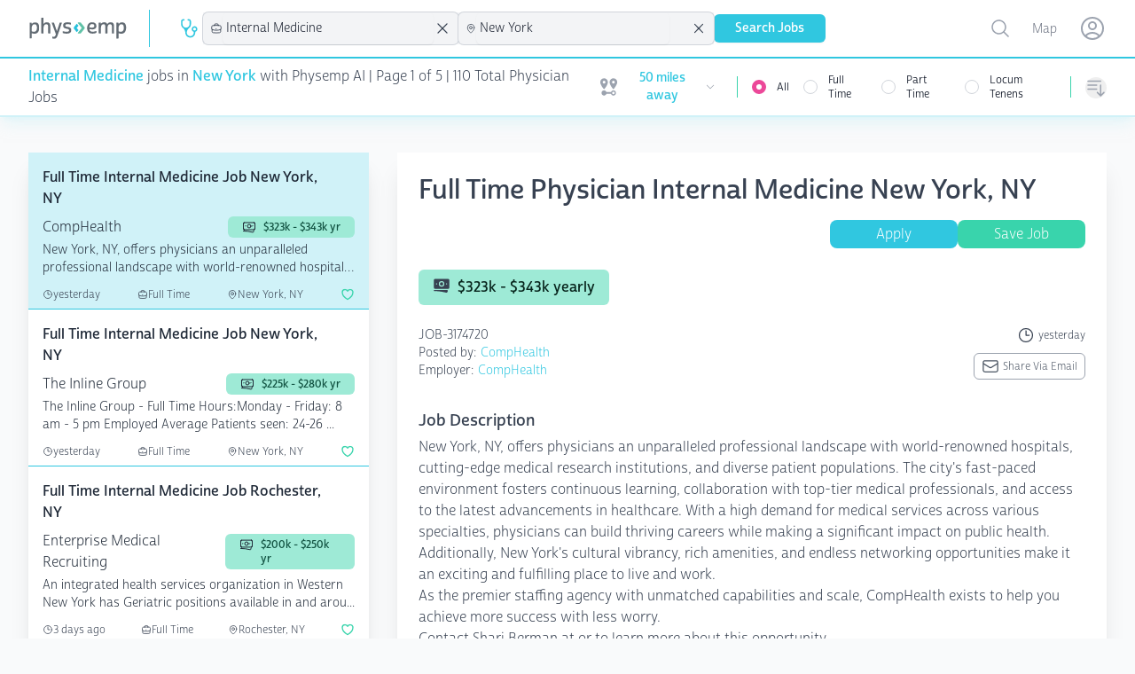

--- FILE ---
content_type: text/html; charset=utf-8
request_url: https://www.physemp.com/physician/jobs/internal-medicine/all/new-york
body_size: 93285
content:
<!DOCTYPE html>
<html lang="en" class="h-full bg-gray-50">

<head>

  
<meta charset="utf-8" />
<meta name="viewport" content="width=device-width, initial-scale=1.0" />

  <script src="https://widgets.leadconnectorhq.com/loader.js"
    data-resources-url="https://widgets.leadconnectorhq.com/chat-widget/loader.js"
    data-widget-id="6849ed58e3d500e24f04696c">
  </script>

  <script>
    partytown = {
      lib: '/dist/~partytown/',
      debug: false,
      forward: ['dataLayer.push'],
      resolveUrl:(url) => {
        const list = '/analytics.js,/8c11f67c-8fd6-11e7-98d3-09eaf2e8e046.js'.split(',')
          if (list.includes(url.pathname)) {
              var proxyUrl = new URL('https://www.physemp.com')
              proxyUrl.searchParams.append('url', url)
              return proxyUrl
          }
          return url
      }
    };
  </script>
  <script src="/dist/~partytown/partytown.js"></script>




<title>Internal Medicine Jobs in New York for physicians with Physemp AI</title>


    <meta name="title" property="title" content="Internal Medicine Jobs in New York for physicians with Physemp AI" />
    <meta name="description" property="description" content="Browse 110 Internal Medicine Jobs available in New York on PhysEmp.com. Physicians, view and apply for Internal Medicine Jobs now with Physemp AI." />
    <meta name="og:title" property="og:title" content="Internal Medicine Jobs in New York for physicians with Physemp AI" />
    <meta name="og:description" property="og:description" content="Browse 110 Internal Medicine Jobs available in New York on PhysEmp.com. Physicians, view and apply for Internal Medicine Jobs now with Physemp AI." />
    <meta name="og:url" property="og:url" content="https://www.physemp.com" />


<link rel="canonical" href="https://www.physemp.com/physician/jobs/internal-medicine/all/new-york" />


<link rel="apple-touch-icon" sizes="57x57" href="/favicons/apple-icon-57x57.png">
<link rel="apple-touch-icon" sizes="60x60" href="/favicons/apple-icon-60x60.png">
<link rel="apple-touch-icon" sizes="72x72" href="/favicons/apple-icon-72x72.png">
<link rel="apple-touch-icon" sizes="76x76" href="/favicons/apple-icon-76x76.png">
<link rel="apple-touch-icon" sizes="114x114" href="/favicons/apple-icon-114x114.png">
<link rel="apple-touch-icon" sizes="120x120" href="/favicons/apple-icon-120x120.png">
<link rel="apple-touch-icon" sizes="144x144" href="/favicons/apple-icon-144x144.png">
<link rel="apple-touch-icon" sizes="152x152" href="/favicons/apple-icon-152x152.png">
<link rel="apple-touch-icon" sizes="180x180" href="/favicons/apple-icon-180x180.png">
<link rel="icon" type="image/png" sizes="192x192" href="/favicons/android-icon-192x192.png">
<link rel="icon" type="image/png" sizes="32x32" href="/favicons/favicon-32x32.png">
<link rel="icon" type="image/png" sizes="96x96" href="/favicons/favicon-96x96.png">
<link rel="icon" type="image/png" sizes="16x16" href="/favicons/favicon-16x16.png">
<link rel="manifest" href="/favicons/manifest.json">
<meta name="msapplication-TileColor" content="#ffffff">
<meta name="msapplication-TileImage" content="/favicons/ms-icon-144x144.png">
<meta name="theme-color" content="#ffffff">




<link rel="preload" as="script" href="https://use.typekit.net/fhj8yiq.js">
<script src="//use.typekit.net/fhj8yiq.js"></script>
<script>try { Typekit.load({ async: true }); } catch (e) { }</script>

<link rel="stylesheet" href="https://cdnjs.cloudflare.com/ajax/libs/remixicon/4.6.0/remixicon.min.css"
  integrity="sha512-XcIsjKMcuVe0Ucj/xgIXQnytNwBttJbNjltBV18IOnru2lDPe9KRRyvCXw6Y5H415vbBLRm8+q6fmLUU7DfO6Q=="
  crossorigin="anonymous" referrerpolicy="no-referrer" />

<link rel="modulepreload" href="https://cdn.jsdelivr.net/npm/@hotwired/turbo@7.3.0/+esm">
<script type="module">
  import hotwiredturbo from 'https://cdn.jsdelivr.net/npm/@hotwired/turbo@7.3.0/+esm'
</script>


  <link rel="preload" as="style" href="/dist/assets/main-4bbdcb0e.css" />
  <link rel="preload" as="script" crossorigin="anonymous" href="/dist/assets/main-4bdc2e14.js" />
  <link rel="stylesheet" href="/dist/assets/main-4bbdcb0e.css" />


<link rel="preload" as="style" href="/dist/chat/chat.css" />
<link rel="preload" as="script" href="/dist/chat/chat.js" />
<link rel="stylesheet" href="/dist/chat/chat.css" />


  <!--Begin Recruitics Code-->
  <script unsafe-inline src="//jsv3.recruitics.com/8c11f67c-8fd6-11e7-98d3-09eaf2e8e046.js"></script>
  <!--End Recruitics Code-->




  
  <!-- Google Tag Manager -->
  <script unsafe-inline type="text/partytown">(function(w,d,s,l,i){w[l]=w[l]||[];w[l].push({'gtm.start':
new Date().getTime(),event:'gtm.js'});var f=d.getElementsByTagName(s)[0],
j=d.createElement(s),dl=l!='dataLayer'?'&l='+l:'';j.async=true;j.src=
'https://www.googletagmanager.com/gtm.js?id='+i+dl;f.parentNode.insertBefore(j,f);
})(window,document,'script','dataLayer','GTM-56PHW72');</script>
  <!-- End Google Tag Manager -->




  

</head>

<body class="h-full">

  <!-- Google Tag Manager (noscript) -->
  <noscript><iframe src="https://www.googletagmanager.com/ns.html?id=GTM-56PHW72"
                    height="0" width="0" style="display:none;visibility:hidden"></iframe></noscript>
  <!-- End Google Tag Manager (noscript) -->



<div id="main" class="min-h-full relative">

  
<nav x-data class="bg-white z-10 sticky top-0 lg:relative border-b-2 border-primary-50 shadow-primary-50/50 shadow-lg">
  <div class="border-b-2 border-primary-500">
    <div class="mx-auto px-4 sm:px-6 lg:px-8">
      <div class="flex justify-between">
        <div class="flex flex-grow h-16 justify-between">

          <div class="flex">
            <a class="flex flex-shrink-0 items-center" href="/" data-turbo="false">
              <img class="h-6 w-28" src="/imgs/logo.svg" alt="PhysEmp">
            </a>

            <div class="hidden sm:-my-px sm:ml-6 lg:flex sm:space-x-8">
              <div class="border-l-[1px] my-3 border-primary-500"></div>
              <div class="flex flex-col sm:flex-row items-center gap-6 sm:gap-4 h-full" x-data>
  <div class="w-full sm:w-min">
    

<div x-data="jobType('physician', 'Physician')">

  <div class="hidden sm:block relative" x-on:click.outside="close()">
    <div class="flex items-center cursor-pointer" x-on:click="toggle()" x-ref="button">
        <svg class="w-6 h-6 mr-1 text-primary" xmlns="http://www.w3.org/2000/svg" version="1.1" viewBox="0 0 15 15"
             fill="currentColor">
          <path
            d="M5.5,7C4.1193,7,3,5.8807,3,4.5l0,0v-2C3,2.2239,3.2239,2,3.5,2H4c0.2761,0,0.5-0.2239,0.5-0.5S4.2761,1,4,1H3.5 C2.6716,1,2,1.6716,2,2.5v2c0.0013,1.1466,0.5658,2.2195,1.51,2.87l0,0C4.4131,8.1662,4.9514,9.297,5,10.5C5,12.433,6.567,14,8.5,14 s3.5-1.567,3.5-3.5V9.93c1.0695-0.2761,1.7126-1.367,1.4365-2.4365C13.1603,6.424,12.0695,5.7809,11,6.057 C9.9305,6.3332,9.2874,7.424,9.5635,8.4935C9.7454,9.198,10.2955,9.7481,11,9.93v0.57c0,1.3807-1.1193,2.5-2.5,2.5S6,11.8807,6,10.5 c0.0511-1.2045,0.5932-2.3356,1.5-3.13l0,0C8.4404,6.7172,9.001,5.6448,9,4.5v-2C9,1.6716,8.3284,1,7.5,1H7 C6.7239,1,6.5,1.2239,6.5,1.5S6.7239,2,7,2h0.5C7.7761,2,8,2.2239,8,2.5v2l0,0C8,5.8807,6.8807,7,5.5,7 M11.5,9 c-0.5523,0-1-0.4477-1-1s0.4477-1,1-1s1,0.4477,1,1S12.0523,9,11.5,9z">
          </path>
        </svg>
    </div>

    <ul x-show="open"
        class="absolute z-10 mt-1 max-h-60 overflow-auto rounded-md bg-white py-1 text-base shadow-lg ring-1 ring-black ring-opacity-5 focus:outline-none sm:text-sm w-40 "
        tabindex="-1" role="listbox" aria-labelledby="listbox-label" aria-activedescendant="listbox-option-3">
      <a href="/physician/jobs">
        <li
          class="flex items-center text-gray-900 font-normal relative cursor-default select-none py-2 pl-3 pr-9 hover:bg-primary hover:text-white"
          id="listbox-option-0" role="option"
          :class="selectedSlug.toLowerCase() === 'physician' ? 'font-semibold bg-primary text-white' : null">
          <svg class="w-5 h-5 mr-2" xmlns="http://www.w3.org/2000/svg" version="1.1" viewBox="0 0 15 15"
               fill="currentColor">
            <path
              d="M5.5,7C4.1193,7,3,5.8807,3,4.5l0,0v-2C3,2.2239,3.2239,2,3.5,2H4c0.2761,0,0.5-0.2239,0.5-0.5S4.2761,1,4,1H3.5 C2.6716,1,2,1.6716,2,2.5v2c0.0013,1.1466,0.5658,2.2195,1.51,2.87l0,0C4.4131,8.1662,4.9514,9.297,5,10.5C5,12.433,6.567,14,8.5,14 s3.5-1.567,3.5-3.5V9.93c1.0695-0.2761,1.7126-1.367,1.4365-2.4365C13.1603,6.424,12.0695,5.7809,11,6.057 C9.9305,6.3332,9.2874,7.424,9.5635,8.4935C9.7454,9.198,10.2955,9.7481,11,9.93v0.57c0,1.3807-1.1193,2.5-2.5,2.5S6,11.8807,6,10.5 c0.0511-1.2045,0.5932-2.3356,1.5-3.13l0,0C8.4404,6.7172,9.001,5.6448,9,4.5v-2C9,1.6716,8.3284,1,7.5,1H7 C6.7239,1,6.5,1.2239,6.5,1.5S6.7239,2,7,2h0.5C7.7761,2,8,2.2239,8,2.5v2l0,0C8,5.8807,6.8807,7,5.5,7 M11.5,9 c-0.5523,0-1-0.4477-1-1s0.4477-1,1-1s1,0.4477,1,1S12.0523,9,11.5,9z">
            </path>
          </svg>
          <span class="block truncate">Physician</span>
          <span class="text-white absolute inset-y-0 right-0 flex items-center pr-4"
                x-show="selectedSlug.toLowerCase() === 'physician'">
            <svg class="h-5 w-5" viewBox="0 0 20 20" fill="currentColor" aria-hidden="true">
              <path fill-rule="evenodd"
                    d="M16.704 4.153a.75.75 0 01.143 1.052l-8 10.5a.75.75 0 01-1.127.075l-4.5-4.5a.75.75 0 011.06-1.06l3.894 3.893 7.48-9.817a.75.75 0 011.05-.143z"
                    clip-rule="evenodd"/>
            </svg>
          </span>
        </li>
      </a>
      <a href="/nurse-allied/jobs">
        <li
          class="flex items-center text-gray-900 relative cursor-default select-none py-2 pl-3 pr-9 hover:bg-primary hover:text-white"
          id="listbox-option-1" role="option"
          :class="selectedSlug.toLowerCase() === 'nurse-allied' ? 'font-semibold bg-primary text-white' : null">
          <svg class="w-5 h-5 mr-2" xmlns="http://www.w3.org/2000/svg" viewBox="0 0 24 24" stroke-width="2"
               stroke="currentColor" fill="none" stroke-linecap="round" stroke-linejoin="round">
            <path d="M12 6c2.941 0 5.685 .847 8 2.31l-2 9.69h-12l-2 -9.691a14.93 14.93 0 0 1 8 -2.309z"></path>
            <path d="M10 12h4"></path>
            <path d="M12 10v4"></path>
          </svg>
          <span class="block truncate">Nurse Allied</span>
          <span class="text-white absolute inset-y-0 right-0 flex items-center pr-4"
                x-show="selectedSlug.toLowerCase() === 'nurse-allied'">
            <svg class="h-5 w-5" viewBox="0 0 20 20" fill="currentColor" aria-hidden="true">
              <path fill-rule="evenodd"
                    d="M16.704 4.153a.75.75 0 01.143 1.052l-8 10.5a.75.75 0 01-1.127.075l-4.5-4.5a.75.75 0 011.06-1.06l3.894 3.893 7.48-9.817a.75.75 0 011.05-.143z"
                    clip-rule="evenodd"/>
            </svg>
          </span>
        </li>
      </a>

    </ul>
  </div>

  <div class="relative bg-gray-100 sm:hidden pl-2 py-1.5 ring-1 ring-gray-300 rounded-md">
    <button class="flex items-center w-full" @click="toggle()">
        <svg class="w-4 h-4 mr-1" xmlns="http://www.w3.org/2000/svg" version="1.1" viewBox="0 0 15 15"
             fill="currentColor">
          <path
            d="M5.5,7C4.1193,7,3,5.8807,3,4.5l0,0v-2C3,2.2239,3.2239,2,3.5,2H4c0.2761,0,0.5-0.2239,0.5-0.5S4.2761,1,4,1H3.5 C2.6716,1,2,1.6716,2,2.5v2c0.0013,1.1466,0.5658,2.2195,1.51,2.87l0,0C4.4131,8.1662,4.9514,9.297,5,10.5C5,12.433,6.567,14,8.5,14 s3.5-1.567,3.5-3.5V9.93c1.0695-0.2761,1.7126-1.367,1.4365-2.4365C13.1603,6.424,12.0695,5.7809,11,6.057 C9.9305,6.3332,9.2874,7.424,9.5635,8.4935C9.7454,9.198,10.2955,9.7481,11,9.93v0.57c0,1.3807-1.1193,2.5-2.5,2.5S6,11.8807,6,10.5 c0.0511-1.2045,0.5932-2.3356,1.5-3.13l0,0C8.4404,6.7172,9.001,5.6448,9,4.5v-2C9,1.6716,8.3284,1,7.5,1H7 C6.7239,1,6.5,1.2239,6.5,1.5S6.7239,2,7,2h0.5C7.7761,2,8,2.2239,8,2.5v2l0,0C8,5.8807,6.8807,7,5.5,7 M11.5,9 c-0.5523,0-1-0.4477-1-1s0.4477-1,1-1s1,0.4477,1,1S12.0523,9,11.5,9z">
          </path>
        </svg>
      Physician
    </button>

    <ul x-show="open" class="absolute z-10 mt-1 max-h-56 w-full overflow-auto rounded-md bg-white py-1 text-base shadow-lg ring-1 ring-black ring-opacity-5 focus:outline-none sm:text-sm" id="options" role="listbox">
      <a href="/physician/jobs">
        <li
          class="flex items-center text-gray-900 font-normal relative cursor-default select-none py-2 pl-3 pr-9 hover:bg-primary hover:text-white"
          id="listbox-option-0" role="option"
          :class="selectedSlug.toLowerCase() === 'physician' ? 'font-semibold bg-primary text-white' : null">
          <svg class="w-5 h-5 mr-2" xmlns="http://www.w3.org/2000/svg" version="1.1" viewBox="0 0 15 15"
               fill="currentColor">
            <path
              d="M5.5,7C4.1193,7,3,5.8807,3,4.5l0,0v-2C3,2.2239,3.2239,2,3.5,2H4c0.2761,0,0.5-0.2239,0.5-0.5S4.2761,1,4,1H3.5 C2.6716,1,2,1.6716,2,2.5v2c0.0013,1.1466,0.5658,2.2195,1.51,2.87l0,0C4.4131,8.1662,4.9514,9.297,5,10.5C5,12.433,6.567,14,8.5,14 s3.5-1.567,3.5-3.5V9.93c1.0695-0.2761,1.7126-1.367,1.4365-2.4365C13.1603,6.424,12.0695,5.7809,11,6.057 C9.9305,6.3332,9.2874,7.424,9.5635,8.4935C9.7454,9.198,10.2955,9.7481,11,9.93v0.57c0,1.3807-1.1193,2.5-2.5,2.5S6,11.8807,6,10.5 c0.0511-1.2045,0.5932-2.3356,1.5-3.13l0,0C8.4404,6.7172,9.001,5.6448,9,4.5v-2C9,1.6716,8.3284,1,7.5,1H7 C6.7239,1,6.5,1.2239,6.5,1.5S6.7239,2,7,2h0.5C7.7761,2,8,2.2239,8,2.5v2l0,0C8,5.8807,6.8807,7,5.5,7 M11.5,9 c-0.5523,0-1-0.4477-1-1s0.4477-1,1-1s1,0.4477,1,1S12.0523,9,11.5,9z">
            </path>
          </svg>
          <span class="block truncate">Physician</span>
          <span class="text-white absolute inset-y-0 right-0 flex items-center pr-4"
                x-show="selectedSlug.toLowerCase() === 'physician'">
            <svg class="h-5 w-5" viewBox="0 0 20 20" fill="currentColor" aria-hidden="true">
              <path fill-rule="evenodd"
                    d="M16.704 4.153a.75.75 0 01.143 1.052l-8 10.5a.75.75 0 01-1.127.075l-4.5-4.5a.75.75 0 011.06-1.06l3.894 3.893 7.48-9.817a.75.75 0 011.05-.143z"
                    clip-rule="evenodd"/>
            </svg>
          </span>
        </li>
      </a>
      <a href="/nurse-allied/jobs">
        <li
          class="flex items-center text-gray-900 relative cursor-default select-none py-2 pl-3 pr-9 hover:bg-primary hover:text-white"
          id="listbox-option-1" role="option"
          :class="selectedSlug.toLowerCase() === 'nurse-allied' ? 'font-semibold bg-primary text-white' : null">
          <svg class="w-5 h-5 mr-2" xmlns="http://www.w3.org/2000/svg" viewBox="0 0 24 24" stroke-width="2"
               stroke="currentColor" fill="none" stroke-linecap="round" stroke-linejoin="round">
            <path d="M12 6c2.941 0 5.685 .847 8 2.31l-2 9.69h-12l-2 -9.691a14.93 14.93 0 0 1 8 -2.309z"></path>
            <path d="M10 12h4"></path>
            <path d="M12 10v4"></path>
          </svg>
          <span class="block truncate">Nurse Allied</span>
          <span class="text-white absolute inset-y-0 right-0 flex items-center pr-4"
                x-show="selectedSlug.toLowerCase() === 'nurse-allied'">
            <svg class="h-5 w-5" viewBox="0 0 20 20" fill="currentColor" aria-hidden="true">
              <path fill-rule="evenodd"
                    d="M16.704 4.153a.75.75 0 01.143 1.052l-8 10.5a.75.75 0 01-1.127.075l-4.5-4.5a.75.75 0 011.06-1.06l3.894 3.893 7.48-9.817a.75.75 0 011.05-.143z"
                    clip-rule="evenodd"/>
            </svg>
          </span>
        </li>
      </a>
    </ul>

  </div>
</div>

  </div>
  <div class="w-full sm:w-min">
    
<div x-data="specialties('internal-medicine', 'Internal Medicine')">
  <div class="relative bg-gray-100 sm:w-56 xl:w-72" x-on:click.outside="() => inFocus = false">
    <div class="flex items-center pl-2 ring-1 ring-gray-300 rounded-md">
      <svg xmlns="http://www.w3.org/2000/svg" fill="none" viewBox="0 0 24 24" stroke-width="1.5" stroke="currentColor" class="w-4 h-4">
        <path stroke-linecap="round" stroke-linejoin="round" d="M20.25 14.15v4.25c0 1.094-.787 2.036-1.872 2.18-2.087.277-4.216.42-6.378.42s-4.291-.143-6.378-.42c-1.085-.144-1.872-1.086-1.872-2.18v-4.25m16.5 0a2.18 2.18 0 00.75-1.661V8.706c0-1.081-.768-2.015-1.837-2.175a48.114 48.114 0 00-3.413-.387m4.5 8.006c-.194.165-.42.295-.673.38A23.978 23.978 0 0112 15.75c-2.648 0-5.195-.429-7.577-1.22a2.016 2.016 0 01-.673-.38m0 0A2.18 2.18 0 013 12.489V8.706c0-1.081.768-2.015 1.837-2.175a48.111 48.111 0 013.413-.387m7.5 0V5.25A2.25 2.25 0 0013.5 3h-3a2.25 2.25 0 00-2.25 2.25v.894m7.5 0a48.667 48.667 0 00-7.5 0M12 12.75h.008v.008H12v-.008z"/>
      </svg>
      <input id="combobox" type="text" class="w-full rounded-md border-0 bg-gray-100 py-1.5 pl-1 pr-1 text-gray-900 shadow-sm sm:text-sm sm:leading-6 focus:ring-0 focus:border-0" role="combobox" aria-controls="options" aria-expanded="false" x-on:focus="inFocus = true" placeholder="Specialty" x-on:keyup.debounce.500ms="getSpecialties" x-model="search">
      <svg xmlns="http://www.w3.org/2000/svg" fill="none" viewBox="0 0 24 24" stroke-width="1.5" stroke="currentColor" class="w-5 h-5 animate-spin mr-2" x-show="loading">
        <path stroke-linecap="round" stroke-linejoin="round" d="M16.023 9.348h4.992v-.001M2.985 19.644v-4.992m0 0h4.992m-4.993 0l3.181 3.183a8.25 8.25 0 0013.803-3.7M4.031 9.865a8.25 8.25 0 0113.803-3.7l3.181 3.182m0-4.991v4.99"/>
      </svg>
      <svg xmlns="http://www.w3.org/2000/svg" fill="none" viewBox="0 0 24 24" stroke-width="1.5" stroke="currentColor" class="w-6 h-6 mr-2" x-show="searchSlug !== null && searchSlug !== '' && searchSlug !== 'all'" x-on:click="removeSpecialty">
        <path stroke-linecap="round" stroke-linejoin="round" d="M6 18L18 6M6 6l12 12" />
      </svg>
    </div>

    <ul role="listbox" class="absolute z-10 mt-1 max-h-56 w-full overflow-auto rounded-md bg-white py-1 text-base shadow-lg ring-1 ring-black ring-opacity-5 focus:outline-none sm:text-sm" style="max-height: 400px;" x-show="inFocus && results.length === 0 && search.length === 0" x-transition.duration.500ms>
      <li class="no-options pl-2">start typing...</li>
    </ul>

    <ul role="listbox" class="absolute z-10 mt-1 max-h-56 w-full overflow-auto rounded-md bg-white py-1 text-base shadow-lg ring-1 ring-black ring-opacity-5 focus:outline-none sm:text-sm" style="max-height: 400px;" x-show="inFocus && results.length === 0 && search.length > 0" x-transition.duration.500ms>
      <li class="no-options pl-2">No Results Found</li>
    </ul>

    <ul x-show="inFocus && results.length !== 0" class="absolute z-10 mt-1 max-h-56 w-full overflow-auto rounded-md bg-white py-1 text-base shadow-lg ring-1 ring-black ring-opacity-5 focus:outline-none sm:text-sm" id="options" role="listbox">
      <template x-for="(option, i) in results" :key="i">
        <li class="relative cursor-default select-none py-2 pl-3 pr-9 text-gray-900" id="option-0" role="option" tabindex="-1" x-on:click="setSpecialtyValue(option.slug, option.specialtyId)">
          <div class="flex items-center">
            <span class="ml-3 truncate" x-text="option.specialtyId"></span>
          </div>
        </li>
      </template>
    </ul>

  </div>
</div>

  </div>
  <div class="w-full sm:w-min">
    
<div x-data="locations('new-york', 'New York')">
  <div class="relative bg-gray-100 sm:w-56 xl:w-72" x-on:click.outside="() => inFocus = false">
    <div class="flex items-center pl-2 ring-1 ring-gray-300 rounded-md">
      <svg xmlns="http://www.w3.org/2000/svg" fill="none" viewBox="0 0 24 24" stroke-width="1.5" stroke="currentColor" class="w-4 h-4">
        <path stroke-linecap="round" stroke-linejoin="round" d="M15 10.5a3 3 0 11-6 0 3 3 0 016 0z"/>
        <path stroke-linecap="round" stroke-linejoin="round" d="M19.5 10.5c0 7.142-7.5 11.25-7.5 11.25S4.5 17.642 4.5 10.5a7.5 7.5 0 1115 0z"/>
      </svg>

      <input id="combobox" type="text" class="w-full rounded-md border-0 bg-gray-100 py-1.5 pl-1 pr-1 text-gray-900 shadow-sm sm:text-sm sm:leading-6 focus:ring-0 focus:border-0" role="combobox" aria-controls="options" aria-expanded="false" x-on:focus="inFocus = true" placeholder="Location" x-on:keyup.debounce.500ms="getLocations" x-model="search">

      <svg xmlns="http://www.w3.org/2000/svg" fill="none" viewBox="0 0 24 24" stroke-width="1.5" stroke="currentColor" class="w-5 h-5 animate-spin mr-2" :class="loading ? 'opacity-100' : 'opacity-0' ">
        <path stroke-linecap="round" stroke-linejoin="round" d="M16.023 9.348h4.992v-.001M2.985 19.644v-4.992m0 0h4.992m-4.993 0l3.181 3.183a8.25 8.25 0 0013.803-3.7M4.031 9.865a8.25 8.25 0 0113.803-3.7l3.181 3.182m0-4.991v4.99"/>
      </svg>
      <svg xmlns="http://www.w3.org/2000/svg" fill="none" viewBox="0 0 24 24" stroke-width="1.5" stroke="currentColor" class="w-6 h-6 mr-2" x-show="searchSlug !== null && searchSlug !== '' && searchSlug !== 'all'" x-on:click="removeLocation">
        <path stroke-linecap="round" stroke-linejoin="round" d="M6 18L18 6M6 6l12 12"/>
      </svg>
    </div>

    <ul role="listbox" class="absolute z-10 mt-1 max-h-56 w-full overflow-auto rounded-md bg-white py-1 text-base shadow-lg ring-1 ring-black ring-opacity-5 focus:outline-none sm:text-sm" style="max-height: 400px;" x-show="inFocus && results.length === 0 && search.length === 0" x-transition.duration.500ms>
      <li class="no-options pl-2">start typing...</li>
    </ul>

    <ul role="listbox" class="absolute z-10 mt-1 max-h-56 w-full overflow-auto rounded-md bg-white py-1 text-base shadow-lg ring-1 ring-black ring-opacity-5 focus:outline-none sm:text-sm" style="max-height: 400px;" x-show="inFocus && results.length === 0 && search.length > 0" x-transition.duration.500ms>
      <li class="no-options pl-2">No Results Found</li>
    </ul>

    <ul x-show="inFocus && results.length !== 0" class="absolute z-10 mt-1 max-h-56 w-full overflow-auto rounded-md bg-white py-1 text-base shadow-lg ring-1 ring-black ring-opacity-5 focus:outline-none sm:text-sm" id="options" role="listbox">
      <template x-for="(option, i) in results" :key="i">
        <li class="relative cursor-default select-none py-2 pl-3 pr-9 text-gray-900" id="option-0" role="option" tabindex="-1" x-on:click="setLocationValue(option.slug, option.location)">
          <div class="flex items-center">
            <span class="ml-3 truncate" x-text="option.location"></span>
          </div>
        </li>
      </template>
    </ul>

  </div>
</div>

  </div>
  <div class="w-full flex sm:hidden">
    
<div x-data="sorts('')" class="relative hidden sm:inline-block sm:text-left">
  <button type="button" @click="toggle()"
            class="mt-2 flex items-center rounded-full text-gray-400 hover:text-pink-500 focus:text-pink-500 focus:outline-none"
            id="menu-button" aria-expanded="true" aria-haspopup="true">
      <span class="sr-only">Sorting options</span>
      
<svg xmlns="http://www.w3.org/2000/svg" fill="none" viewBox="0 0 24 24" stroke-width="1.5" stroke="currentColor"
  class="h-6 w-6">
  <path stroke-linecap="round" stroke-linejoin="round"
    d="M3 4.5h14.25M3 9h9.75M3 13.5h9.75m4.5-4.5v12m0 0l-3.75-3.75M17.25 21L21 17.25" />
</svg>

      <p class="block sm:hidden ml-2">Sort By</p>
    </button>


  <div x-show="open" @click.outside="close()" x-transition:enter="transition ease-out duration-200"
       x-transition:enter-start="opacity-0 scale-95" x-transition:enter-end="opacity-100 scale-100"
       x-transition:leave="transition ease-in duration-75" x-transition:leave-start="opacity-100 scale-100"
       x-transition:leave-end="opacity-0 scale-95"
       class="absolute sm:right-0 z-10 mt-2 w-56 origin-top-right rounded-md bg-white shadow-lg ring-1 ring-black ring-opacity-5 focus:outline-none"
       role="menu" aria-orientation="vertical" aria-labelledby="menu-button" tabindex="-1">
    <div class="py-1" role="none">
      <!-- Active: "bg-gray-100 text-gray-900", Not Active: "text-gray-700" -->
      <span x-on:click="setSortValue('default')" class="text-gray-700 block px-4 py-2 text-sm hover:bg-primary hover:text-white" :class="!sort || sort === 'default' ? 'bg-primary text-white' : null" role="menuitem" tabindex="-1"id="menu-item-0">Default</span>
      <span x-on:click="setSortValue('newest')" class="text-gray-700 block px-4 py-2 text-sm hover:bg-primary hover:text-white" :class="sort === 'newest' ? 'bg-primary text-white' : null" role="menuitem" tabindex="-1" id="menu-item-1">Newest First</span>
      <span x-on:click="setSortValue('last-week')" class="text-gray-700 block px-4 py-2 text-sm hover:bg-primary hover:text-white" :class="sort === 'last-week' ? 'bg-primary text-white' : null" role="menuitem" tabindex="-1" id="menu-item-2">Posted in the last week</span>
      <span x-on:click="setSortValue('recently-updated')" class="text-gray-700 block px-4 py-2 text-sm hover:bg-primary hover:text-white" :class="sort === 'recently-updated' ? 'bg-primary text-white' : null" role="menuitem" tabindex="-1"id="menu-item-2">Recently updated</span>
    </div>
  </div>
</div>

<div x-data="sorts('')" class="sm:hidden w-full">
  <div class="relative bg-gray-100 " x-on:click.outside="close()">
    <div class="flex items-center pl-2 ring-1 ring-gray-300 rounded-md">
      
<svg xmlns="http://www.w3.org/2000/svg" fill="none" viewBox="0 0 24 24" stroke-width="1.5" stroke="currentColor"
  class="h-4 w-4">
  <path stroke-linecap="round" stroke-linejoin="round"
    d="M3 4.5h14.25M3 9h9.75M3 13.5h9.75m4.5-4.5v12m0 0l-3.75-3.75M17.25 21L21 17.25" />
</svg>

      <button class="w-full rounded-md border-0 bg-gray-100 py-1.5 pl-1 pr-12 text-gray-900 shadow-sm sm:text-sm sm:leading-6 focus:ring-0 focus:border-0 text-left" x-text="sortDisplay()" @click="toggle()">Select One</button>
    </div>

    <ul x-show="open" class="absolute transform -translate-y-full top-0  z-10 mt-1 max-h-56 w-full overflow-auto rounded-md bg-white py-1 text-base shadow-lg ring-1 ring-black ring-opacity-5 focus:outline-none sm:text-sm" id="options" role="listbox">
      <li>
        <span x-on:click="setSortValue('default')" class="text-gray-700 block px-4 py-2 text-sm hover:bg-primary hover:text-white" :class="!sort || sort === 'default' ? 'bg-primary text-white' : null" role="menuitem" tabindex="-1"id="menu-item-0">Default</span>
      </li>
      <li>
        <span x-on:click="setSortValue('newest')" class="text-gray-700 block px-4 py-2 text-sm hover:bg-primary hover:text-white" :class="sort === 'newest' ? 'bg-primary text-white' : null" role="menuitem" tabindex="-1" id="menu-item-1">Newest First</span>
      </li>
      <li>
        <span x-on:click="setSortValue('last-week')" class="text-gray-700 block px-4 py-2 text-sm hover:bg-primary hover:text-white" :class="sort === 'last-week' ? 'bg-primary text-white' : null" role="menuitem" tabindex="-1" id="menu-item-2">Posted in the last week</span>
      </li>
      <li>
        <span x-on:click="setSortValue('recently-updated')" class="text-gray-700 block px-4 py-2 text-sm hover:bg-primary hover:text-white" :class="sort === 'recently-updated' ? 'bg-primary text-white' : null" role="menuitem" tabindex="-1"id="menu-item-2">Recently updated</span>
      </li>
    </ul>

  </div>
</div>

  </div>
  <div class="w-full flex sm:hidden">
    
<div x-data="jobsNearby(50)" class="relative hidden sm:inline-block">
  <div>
    <button type="button" @click="toggle"
            class="flex max-w-xs items-center rounded-full bg-white text-sm focus:outline-none focus:ring-2 focus:ring-primary-500 focus:ring-offset-2"
            id="user-menu-button" aria-expanded="false" aria-haspopup="true">
      <span class="sr-only">Open user menu</span>
      <div class="flex items-center justify-content-center px-2 py-1">
        <svg class="h-6 w-6 mr-1 fill-gray-400 2xl:hidden" fill="currentColor" xmlns="http://www.w3.org/2000/svg" id="mdi-map-marker-distance" viewBox="0 0 24 24">
  <path d="M6.5,8.11C5.61,8.11 4.89,7.39 4.89,6.5A1.61,1.61 0 0,1 6.5,4.89C7.39,4.89 8.11,5.61 8.11,6.5V6.5A1.61,1.61 0 0,1 6.5,8.11M6.5,2C4,2 2,4 2,6.5C2,9.87 6.5,14.86 6.5,14.86C6.5,14.86 11,9.87 11,6.5C11,4 9,2 6.5,2M17.5,8.11A1.61,1.61 0 0,1 15.89,6.5C15.89,5.61 16.61,4.89 17.5,4.89C18.39,4.89 19.11,5.61 19.11,6.5A1.61,1.61 0 0,1 17.5,8.11M17.5,2C15,2 13,4 13,6.5C13,9.87 17.5,14.86 17.5,14.86C17.5,14.86 22,9.87 22,6.5C22,4 20,2 17.5,2M17.5,16C16.23,16 15.1,16.8 14.68,18H9.32C8.77,16.44 7.05,15.62 5.5,16.17C3.93,16.72 3.11,18.44 3.66,20C4.22,21.56 5.93,22.38 7.5,21.83C8.35,21.53 9,20.85 9.32,20H14.69C15.24,21.56 16.96,22.38 18.5,21.83C20.08,21.28 20.9,19.56 20.35,18C19.92,16.8 18.78,16 17.5,16V16M17.5,20.5A1.5,1.5 0 0,1 16,19A1.5,1.5 0 0,1 17.5,17.5A1.5,1.5 0 0,1 19,19A1.5,1.5 0 0,1 17.5,20.5Z"></path>
</svg>

        <span class="hidden 2xl:flex text-sm mr-1">Jobs Nearby:</span>
        <span class="text-sm mr-1 text-primary-500 font-bold" x-show="milesAway !== null && milesAway > 0" x-text="milesAway + ' miles away'"></span>
        <svg class="h-3 w-3 fill-gray-400" fill="currentColor" viewbox="0 0 24 24"><path fill-rule="evenodd" d="M12.53 16.28a.75.75 0 01-1.06 0l-7.5-7.5a.75.75 0 011.06-1.06L12 14.69l6.97-6.97a.75.75 0 111.06 1.06l-7.5 7.5z" clip-rule="evenodd"/></svg>
      </div>
    </button>
  </div>

  <div x-show="open" @click.outside="close" x-transition:enter="transition ease-out duration-200"
       x-transition:enter-start="opacity-0 scale-95" x-transition:enter-end="opacity-100 scale-100"
       x-transition:leave="transition ease-in duration-75" x-transition:leave-start="opacity-100 scale-100"
       x-transition:leave-end="opacity-0 scale-95"
       class="absolute right-0 z-10 mt-2 w-48 origin-top-right rounded-md bg-white py-1 shadow-lg ring-1 ring-black ring-opacity-5 focus:outline-none"
       role="menu" aria-orientation="vertical" aria-labelledby="user-menu-button" tabindex="-1">

    <span x-on:click="setMilesAway(5)"
          class="flex justify-between px-4 py-2 text-sm text-gray-700 hover:bg-primary hover:text-white"
          :class="milesAway === 5 ? 'bg-primary text-white' : null" role="menuitem">
      5 miles away
      <span x-show="milesAway === 5">
        <svg xmlns="http://www.w3.org/2000/svg" fill="none" viewBox="0 0 24 24" stroke-width="1.5" stroke="currentColor" class="w-6 h-6">
  <path stroke-linecap="round" stroke-linejoin="round" d="m4.5 12.75 6 6 9-13.5"/>
</svg>

      </span>
    </span>
    <span x-on:click="setMilesAway(10)"
          class="flex justify-between px-4 py-2 text-sm text-gray-700 hover:bg-primary hover:text-white"
          :class="milesAway === 10 ? 'bg-primary text-white' : null" role="menuitem">
      10 miles away
      <span x-show="milesAway === 10">
        <svg xmlns="http://www.w3.org/2000/svg" fill="none" viewBox="0 0 24 24" stroke-width="1.5" stroke="currentColor" class="w-6 h-6">
  <path stroke-linecap="round" stroke-linejoin="round" d="m4.5 12.75 6 6 9-13.5"/>
</svg>

      </span>
    </span>
    <span x-on:click="setMilesAway(25)"
          class="flex justify-between px-4 py-2 text-sm text-gray-700 hover:bg-primary hover:text-white"
          :class="milesAway === 25 ? 'bg-primary text-white' : null" role="menuitem">
      25 miles away
      <span x-show="milesAway === 25">
        <svg xmlns="http://www.w3.org/2000/svg" fill="none" viewBox="0 0 24 24" stroke-width="1.5" stroke="currentColor" class="w-6 h-6">
  <path stroke-linecap="round" stroke-linejoin="round" d="m4.5 12.75 6 6 9-13.5"/>
</svg>

      </span>
    </span>
    <span x-on:click="setMilesAway(50)"
          class="flex justify-between px-4 py-2 text-sm text-gray-700 hover:bg-primary hover:text-white"
          :class="milesAway === 50 ? 'bg-primary text-white' : null" role="menuitem">
      50 miles away
      <span x-show="milesAway === 50">
        <svg xmlns="http://www.w3.org/2000/svg" fill="none" viewBox="0 0 24 24" stroke-width="1.5" stroke="currentColor" class="w-6 h-6">
  <path stroke-linecap="round" stroke-linejoin="round" d="m4.5 12.75 6 6 9-13.5"/>
</svg>

      </span>
    </span>
    <span x-on:click="setMilesAway(100)"
          class="flex justify-between px-4 py-2 text-sm text-gray-700 hover:bg-primary hover:text-white"
          :class="milesAway === 100 ? 'bg-primary text-white' : null" role="menuitem">
      100 miles away
      <span x-show="milesAway === 100">
        <svg xmlns="http://www.w3.org/2000/svg" fill="none" viewBox="0 0 24 24" stroke-width="1.5" stroke="currentColor" class="w-6 h-6">
  <path stroke-linecap="round" stroke-linejoin="round" d="m4.5 12.75 6 6 9-13.5"/>
</svg>

      </span>
    </span>
  </div>
</div>

<div x-data="jobsNearby(50)" class="relative sm:hidden w-full">
  <div class="relative bg-gray-100 " x-on:click.outside="close()">
    <div class="flex items-center pl-2 ring-1 ring-gray-300 rounded-md">
        <svg class="h-4 w-4 mr-1 text-gray-400" fill="currentColor" xmlns="http://www.w3.org/2000/svg" id="mdi-map-marker-distance" viewBox="0 0 24 24">
  <path d="M6.5,8.11C5.61,8.11 4.89,7.39 4.89,6.5A1.61,1.61 0 0,1 6.5,4.89C7.39,4.89 8.11,5.61 8.11,6.5V6.5A1.61,1.61 0 0,1 6.5,8.11M6.5,2C4,2 2,4 2,6.5C2,9.87 6.5,14.86 6.5,14.86C6.5,14.86 11,9.87 11,6.5C11,4 9,2 6.5,2M17.5,8.11A1.61,1.61 0 0,1 15.89,6.5C15.89,5.61 16.61,4.89 17.5,4.89C18.39,4.89 19.11,5.61 19.11,6.5A1.61,1.61 0 0,1 17.5,8.11M17.5,2C15,2 13,4 13,6.5C13,9.87 17.5,14.86 17.5,14.86C17.5,14.86 22,9.87 22,6.5C22,4 20,2 17.5,2M17.5,16C16.23,16 15.1,16.8 14.68,18H9.32C8.77,16.44 7.05,15.62 5.5,16.17C3.93,16.72 3.11,18.44 3.66,20C4.22,21.56 5.93,22.38 7.5,21.83C8.35,21.53 9,20.85 9.32,20H14.69C15.24,21.56 16.96,22.38 18.5,21.83C20.08,21.28 20.9,19.56 20.35,18C19.92,16.8 18.78,16 17.5,16V16M17.5,20.5A1.5,1.5 0 0,1 16,19A1.5,1.5 0 0,1 17.5,17.5A1.5,1.5 0 0,1 19,19A1.5,1.5 0 0,1 17.5,20.5Z"></path>
</svg>

      <button class="w-full rounded-md border-0 bg-gray-100 py-1.5 pl-1 pr-12 text-gray-900 shadow-sm sm:text-sm sm:leading-6 focus:ring-0 focus:border-0 text-left" x-text="mobileTextDisplay()" @click="toggle()">Select One</button>
    </div>

    <ul x-show="open" class="absolute transform -translate-y-full top-0  z-10 mt-1 max-h-56 w-full overflow-auto rounded-md bg-white py-1 text-base shadow-lg ring-1 ring-black ring-opacity-5 focus:outline-none sm:text-sm" id="options" role="listbox">
      <li>
        <span x-on:click="setMilesAway(5)" class="flex items-center justify-between text-gray-700 px-4 py-2 text-sm hover:bg-primary hover:text-white" :class="milesAway === 5 ? 'bg-primary text-white' : null" role="menuitem" tabindex="-1">
          5 miles away
          <span x-show="milesAway === 5">
            <svg xmlns="http://www.w3.org/2000/svg" fill="none" viewBox="0 0 24 24" stroke-width="1.5" stroke="currentColor" class="w-6 h-6">
  <path stroke-linecap="round" stroke-linejoin="round" d="m4.5 12.75 6 6 9-13.5"/>
</svg>

          </span>
        </span>
      </li>
      <li>
        <span x-on:click="setMilesAway(10)" class="flex items-center justify-between text-gray-700 px-4 py-2 text-sm hover:bg-primary hover:text-white" :class="milesAway === 10 ? 'bg-primary text-white' : null" role="menuitem" tabindex="-1">
          10 miles away
          <span x-show="milesAway === 10">
            <svg xmlns="http://www.w3.org/2000/svg" fill="none" viewBox="0 0 24 24" stroke-width="1.5" stroke="currentColor" class="w-6 h-6">
  <path stroke-linecap="round" stroke-linejoin="round" d="m4.5 12.75 6 6 9-13.5"/>
</svg>

          </span>
        </span>
      </li>
      <li>
        <span x-on:click="setMilesAway(25)" class="flex items-center justify-between text-gray-700 px-4 py-2 text-sm hover:bg-primary hover:text-white" :class="milesAway === 25 ? 'bg-primary text-white' : null" role="menuitem" tabindex="-1">
          25 miles away
          <span x-show="milesAway === 25">
            <svg xmlns="http://www.w3.org/2000/svg" fill="none" viewBox="0 0 24 24" stroke-width="1.5" stroke="currentColor" class="w-6 h-6">
  <path stroke-linecap="round" stroke-linejoin="round" d="m4.5 12.75 6 6 9-13.5"/>
</svg>

          </span>
        </span>
      </li>
      <li>
        <span x-on:click="setMilesAway(50)" class="flex items-center justify-between text-gray-700 px-4 py-2 text-sm hover:bg-primary hover:text-white" :class="milesAway === 50 ? 'bg-primary text-white' : null" role="menuitem" tabindex="-1">
          50 miles away
          <span x-show="milesAway === 50">
            <svg xmlns="http://www.w3.org/2000/svg" fill="none" viewBox="0 0 24 24" stroke-width="1.5" stroke="currentColor" class="w-6 h-6">
  <path stroke-linecap="round" stroke-linejoin="round" d="m4.5 12.75 6 6 9-13.5"/>
</svg>

          </span>
        </span>
      </li>
      <li>
        <span x-on:click="setMilesAway(100)" class="flex items-center justify-between text-gray-700 px-4 py-2 text-sm hover:bg-primary hover:text-white" :class="milesAway === 100 ? 'bg-primary text-white' : null" role="menuitem" tabindex="-1">
          100 miles away
          <span x-show="milesAway === 100">
            <svg xmlns="http://www.w3.org/2000/svg" fill="none" viewBox="0 0 24 24" stroke-width="1.5" stroke="currentColor" class="w-6 h-6">
  <path stroke-linecap="round" stroke-linejoin="round" d="m4.5 12.75 6 6 9-13.5"/>
</svg>

          </span>
        </span>
      </li>
    </ul>

  </div>
</div>

  </div>
  <div class="flex sm:hidden">
    

<form class="flex grow-none space-x-4 content-center items-center " x-data="positionTypes('')">
  <div class="flex items-center">
    <input id="all" value="all" name="positionType" type="radio" :checked="searchSlug === 'all' || !searchSlug || searchSlug === ''"
      class="h-4 w-4 border-gray-300 text-pink-500 focus:ring-pink-500"
      x-on:change="setPositionTypeValue('all', 'All')">
    <label for="all" class="ml-1 sm:ml-3 block text-[11px] sm:text-xs font-medium leading-6 text-gray-900">All</label>
  </div>

  <div class="flex items-center">
    <input id="full-time"  value="full-time" name="positionType" type="radio" :checked="searchSlug === 'full-time'"
      class="h-4 w-4 border-gray-300 text-pink-500 focus:ring-pink-500"
      x-on:change="setPositionTypeValue('full-time', 'Full Time')">
    <label for="full-time" class="ml-1 sm:ml-3 block text-[11px] sm:text-xs font-medium leading-6 text-gray-900">Full
      Time</label>
  </div>

  <div class="flex items-center">
    <input id="part-time" value="part-time" name="positionType" type="radio" :checked="searchSlug === 'part-time'"
      class="h-4 w-4 border-gray-300 text-pink-500 focus:ring-pink-500"
      x-on:change="setPositionTypeValue('part-time', 'Part Time')">
    <label for="part-time" class="ml-1 sm:ml-3 block text-[11px] sm:text-xs font-medium leading-6 text-gray-900">Part
      Time</label>
  </div>

    <div class="flex items-center">
      <input id="locum-tenens" value="locum-tenens" name="positionType" type="radio" :checked="searchSlug === 'locum-tenens'"
      class="h-4 w-4 border-gray-300 text-pink-500 focus:ring-pink-500"
      x-on:change="setPositionTypeValue('locum-tenens', 'Locum Tenens')">
      <label for="locum-tenens" class="ml-1 sm:ml-3 block text-[11px] sm:text-xs font-medium leading-6 text-gray-900">Locum
        Tenens</label>
    </div>

</form>

  </div>
  <div class="w-full text-right mt-auto sm:mt-0">
    <button x-on:click="$store.searchCriteria.searchJobs()" type="button"
            class="w-full rounded-md bg-primary-500 px-6 py-1.5 text-sm font-bold text-white shadow-sm hover:bg-primary-500 focus-visible:outline focus-visible:outline-2 focus-visible:outline-offset-2 focus-visible:outline-primary-600">
      Search Jobs
    </button>
  </div>
</div>

            </div>

          </div>

          <div x-data class="hidden sm:ml-6 lg:flex sm:items-center">
           <!-- SEO dropdown -->
            <div x-data="{open: false}" class="relative mr-3">
  <div>
    <button type="button" @click="open = !open"
      class="flex max-w-xs items-center rounded-full bg-white text-sm focus:outline-none focus:ring-2 focus:ring-primary-500 focus:ring-offset-2"
      id="user-menu-button" aria-expanded="false" aria-haspopup="true">
      <span class="sr-only">Open user menu</span>
      <svg class="h-6 w-6 fill-gray-400 2xl:hidden" fill="currentColor" viewbox="0 0 24 24"><path fill-rule="evenodd" d="M10.5 3.75a6.75 6.75 0 100 13.5 6.75 6.75 0 000-13.5zM2.25 10.5a8.25 8.25 0 1114.59 5.28l4.69 4.69a.75.75 0 11-1.06 1.06l-4.69-4.69A8.25 8.25 0 012.25 10.5z" clip-rule="evenodd"/></svg>
      <div class="hidden 2xl:flex items-center justify-content-center px-2 py-1">
        <span class="text-sm mr-1">Jobs</span>
        <svg class="h-3 w-3 fill-gray-400" fill="currentColor" viewbox="0 0 24 24"><path fill-rule="evenodd" d="M12.53 16.28a.75.75 0 01-1.06 0l-7.5-7.5a.75.75 0 011.06-1.06L12 14.69l6.97-6.97a.75.75 0 111.06 1.06l-7.5 7.5z" clip-rule="evenodd"/></svg>
      </div>
    </button>
  </div>

  <div x-show="open" @click.outside="open = false" x-transition:enter="transition ease-out duration-200"
       x-transition:enter-start="opacity-0 scale-95" x-transition:enter-end="opacity-100 scale-100"
       x-transition:leave="transition ease-in duration-75" x-transition:leave-start="opacity-100 scale-100"
       x-transition:leave-end="opacity-0 scale-95"
       class="absolute right-0 z-10 mt-2 w-48 origin-top-right rounded-md bg-white py-1 shadow-lg ring-1 ring-black ring-opacity-5 focus:outline-none"
       role="menu" aria-orientation="vertical" aria-labelledby="user-menu-button" tabindex="-1">

    <a href="/physician/specialties/full-time" class="block px-4 py-2 text-sm text-gray-700" role="menuitem">Browse By Specialty</a>
    <a href="https://recruiter.physemp.com/salary/" class="block px-4 py-2 text-sm text-gray-700" role="menuitem">Browse By Locations</a>
    <a href="/companies" class="block px-4 py-2 text-sm text-gray-700" role="menuitem">Browse By Company</a>

  </div>
</div>

            <button @click="$store.mainMap.toggle()" type="button"
                    class="rounded-full bg-white p-1 text-gray-400 hover:bg-pink-100 focus:outline-none focus:ring-2 focus:ring-pink-500 focus:ring-offset-2">
              <span class="sr-only">Toggle map</span>
              <span class="hover:text-pink-500 2xl:block mx-2 text-sm text-gray-500" :class="$store.mainMap.on && 'text-pink-500'">Map</span>
            </button>

            <!-- Profile dropdown -->
            
<div x-data="profileHeaderDropdown" class="relative ml-3">
  <div>
    <button type="button" @click="open = !open"
      class="flex max-w-xs items-center rounded-full bg-white text-sm focus:outline-none focus:ring-2 focus:ring-primary-500 focus:ring-offset-2"
      id="user-menu-button" aria-expanded="false" aria-haspopup="true">
      <span class="sr-only">Open user menu</span>

      <svg class="h-8 w-8 stroke-gray-400 hover:stroke-primary-500" fill="none" stroke="currentColor" stroke-width="1.5" viewbox="0 0 24 24"><path stroke-linecap="round" stroke-linejoin="round" d="M17.982 18.725A7.488 7.488 0 0012 15.75a7.488 7.488 0 00-5.982 2.975m11.963 0a9 9 0 10-11.963 0m11.963 0A8.966 8.966 0 0112 21a8.966 8.966 0 01-5.982-2.275M15 9.75a3 3 0 11-6 0 3 3 0 016 0z"/></svg>



    </button>
  </div>

  <div x-show="open" @click.outside="open = false" x-transition:enter="transition ease-out duration-200"
    x-transition:enter-start="opacity-0 scale-95" x-transition:enter-end="opacity-100 scale-100"
    x-transition:leave="transition ease-in duration-75" x-transition:leave-start="opacity-100 scale-100"
    x-transition:leave-end="opacity-0 scale-95"
    class="absolute right-0 z-10 mt-2 w-48 origin-top-right rounded-md bg-white py-1 shadow-lg ring-1 ring-black ring-opacity-5 focus:outline-none"
    role="menu" aria-orientation="vertical" aria-labelledby="user-menu-button" tabindex="-1">

        <!-- Active: "bg-gray-100", Not Active: "" -->
        <a data-turbo="false" class="block px-4 py-2 text-sm text-gray-700" role="menuitem" tabindex="-1" id="user-menu-item-0" href="/account/login">
          Login
        </a>
        <a x-on:click="open = false" rel="noindex" class="block px-4 py-2 text-sm text-gray-700" role="menuitem" tabindex="-1" id="user-menu-item-2" href="/modals/register">
          Sign Up
        </a>

</div>
  </div>


          </div>
        </div>
        <div class="-mr-2 flex items-center lg:hidden gap-x-1 ">
          <div>
            <button x-data type="button" @click="$store.mainMap.toggle()"
                    class="inline-flex items-center justify-center rounded-md bg-white p-2 text-gray-400 focus:outline-none focus:ring-2 focus:ring-pink-500 focus:ring-offset-2"
                    aria-controls="mobile-menu" aria-expanded="false">
              <span class="sr-only">Toggle map</span>
              <span class="hover:text-pink-500 2xl:block mx-2 text-sm text-gray-500" :class="$store.mainMap.on && 'text-pink-500'">Map</span>
            </button>
          </div>
          <div>
            <!-- Mobile menu button -->
            <button type="button" id="mobile-menu-trigger"
                    class="inline-flex items-center justify-center rounded-md bg-white p-2 text-gray-400 hover:bg-gray-100 hover:text-gray-500 focus:outline-none focus:ring-2 focus:ring-primary-500 focus:ring-offset-2"
                    aria-controls="mobile-menu" aria-expanded="false">
              <span class="sr-only">Open main menu</span>
              <!-- Menu open: "block", Menu closed: "hidden" -->
              
<svg xmlns="http://www.w3.org/2000/svg" fill="none" viewBox="0 0 24 24" stroke-width="1.5" stroke="currentColor"
  class="h-6 w-6">
  <path stroke-linecap="round" stroke-linejoin="round" d="M3.75 6.75h16.5M3.75 12h16.5m-16.5 5.25h16.5" />
</svg>

            </button>
          </div>
        </div>
      </div>
    </div>

    


<!-- Mobile menu, show/hide based on menu state. -->
<div x-data="mobileHeaderMenu" class="sm:hidden" id="mobile-menu" x-show="open" x-cloak>

  <div class="space-y-1 pb-3 pt-2">
    <!-- Current: "border-primary-500 bg-primary-50 text-primary-700", Default: "border-transparent text-gray-600 hover:border-gray-300 hover:bg-gray-50 hover:text-gray-800" -->
    <a href="/" data-turbo="false"
      class="border-primary-500 bg-primary-50 text-primary-700 block border-l-4 py-2 pl-3 pr-4 text-base font-medium"
      aria-current="page">Job Search</a>

    <a href="/specialties"
      class="border-transparent text-gray-600 hover:border-gray-300 hover:bg-gray-50 hover:text-gray-800 block border-l-4 py-2 pl-3 pr-4 text-base font-medium">Browse
      by specialty</a>

    <a href="https://recruiter.physemp.com/salary"
      class="border-transparent text-gray-600 hover:border-gray-300 hover:bg-gray-50 hover:text-gray-800 block border-l-4 py-2 pl-3 pr-4 text-base font-medium">Browse
      by location</a>

    <a href="/companies"
      class="border-transparent text-gray-600 hover:border-gray-300 hover:bg-gray-50 hover:text-gray-800 block border-l-4 py-2 pl-3 pr-4 text-base font-medium">Browse
      by companies</a>
  </div>

    <div class="border-t border-gray-200 pb-3 pt-4">
      <div class="space-y-1">
        <a data-turbo="false" class="block px-4 py-2 text-base font-medium text-gray-500 hover:bg-gray-100 hover:text-gray-800" href="/account/login">Login</a>
        <a x-on:click="setTimeout( () => open = false, 1000)" rel="noindex" class="block px-4 py-2 text-base font-medium text-gray-500 hover:bg-gray-100 hover:text-gray-800" href="/modals/register">Sign
          up</a>
      </div>
    </div>

</div>

  </div>

    <div class="mx-auto px-4 sm:px-6 lg:px-8">
      <div class="flex min-h-[64px] justify-between">
        <div class="flex items-center">
            <h1>
    <a href="/physician/jobs/internal-medicine/all/all" class="font-bold text-primary hover:border-b hover:border-primary-700 hover:text-primary-700">Internal Medicine</a>
    jobs in
    <span class="font-bold text-primary">New York</span>
    with Physemp AI | Page 1 of 5 | 110 Total Physician Jobs
  </h1>

        </div>

        <div class="hidden lg:flex justify-evenly items-center">
          <div>
    
<div x-data="jobsNearby(50)" class="relative hidden sm:inline-block">
  <div>
    <button type="button" @click="toggle"
            class="flex max-w-xs items-center rounded-full bg-white text-sm focus:outline-none focus:ring-2 focus:ring-primary-500 focus:ring-offset-2"
            id="user-menu-button" aria-expanded="false" aria-haspopup="true">
      <span class="sr-only">Open user menu</span>
      <div class="flex items-center justify-content-center px-2 py-1">
        <svg class="h-6 w-6 mr-1 fill-gray-400 2xl:hidden" fill="currentColor" xmlns="http://www.w3.org/2000/svg" id="mdi-map-marker-distance" viewBox="0 0 24 24">
  <path d="M6.5,8.11C5.61,8.11 4.89,7.39 4.89,6.5A1.61,1.61 0 0,1 6.5,4.89C7.39,4.89 8.11,5.61 8.11,6.5V6.5A1.61,1.61 0 0,1 6.5,8.11M6.5,2C4,2 2,4 2,6.5C2,9.87 6.5,14.86 6.5,14.86C6.5,14.86 11,9.87 11,6.5C11,4 9,2 6.5,2M17.5,8.11A1.61,1.61 0 0,1 15.89,6.5C15.89,5.61 16.61,4.89 17.5,4.89C18.39,4.89 19.11,5.61 19.11,6.5A1.61,1.61 0 0,1 17.5,8.11M17.5,2C15,2 13,4 13,6.5C13,9.87 17.5,14.86 17.5,14.86C17.5,14.86 22,9.87 22,6.5C22,4 20,2 17.5,2M17.5,16C16.23,16 15.1,16.8 14.68,18H9.32C8.77,16.44 7.05,15.62 5.5,16.17C3.93,16.72 3.11,18.44 3.66,20C4.22,21.56 5.93,22.38 7.5,21.83C8.35,21.53 9,20.85 9.32,20H14.69C15.24,21.56 16.96,22.38 18.5,21.83C20.08,21.28 20.9,19.56 20.35,18C19.92,16.8 18.78,16 17.5,16V16M17.5,20.5A1.5,1.5 0 0,1 16,19A1.5,1.5 0 0,1 17.5,17.5A1.5,1.5 0 0,1 19,19A1.5,1.5 0 0,1 17.5,20.5Z"></path>
</svg>

        <span class="hidden 2xl:flex text-sm mr-1">Jobs Nearby:</span>
        <span class="text-sm mr-1 text-primary-500 font-bold" x-show="milesAway !== null && milesAway > 0" x-text="milesAway + ' miles away'"></span>
        <svg class="h-3 w-3 fill-gray-400" fill="currentColor" viewbox="0 0 24 24"><path fill-rule="evenodd" d="M12.53 16.28a.75.75 0 01-1.06 0l-7.5-7.5a.75.75 0 011.06-1.06L12 14.69l6.97-6.97a.75.75 0 111.06 1.06l-7.5 7.5z" clip-rule="evenodd"/></svg>
      </div>
    </button>
  </div>

  <div x-show="open" @click.outside="close" x-transition:enter="transition ease-out duration-200"
       x-transition:enter-start="opacity-0 scale-95" x-transition:enter-end="opacity-100 scale-100"
       x-transition:leave="transition ease-in duration-75" x-transition:leave-start="opacity-100 scale-100"
       x-transition:leave-end="opacity-0 scale-95"
       class="absolute right-0 z-10 mt-2 w-48 origin-top-right rounded-md bg-white py-1 shadow-lg ring-1 ring-black ring-opacity-5 focus:outline-none"
       role="menu" aria-orientation="vertical" aria-labelledby="user-menu-button" tabindex="-1">

    <span x-on:click="setMilesAway(5)"
          class="flex justify-between px-4 py-2 text-sm text-gray-700 hover:bg-primary hover:text-white"
          :class="milesAway === 5 ? 'bg-primary text-white' : null" role="menuitem">
      5 miles away
      <span x-show="milesAway === 5">
        <svg xmlns="http://www.w3.org/2000/svg" fill="none" viewBox="0 0 24 24" stroke-width="1.5" stroke="currentColor" class="w-6 h-6">
  <path stroke-linecap="round" stroke-linejoin="round" d="m4.5 12.75 6 6 9-13.5"/>
</svg>

      </span>
    </span>
    <span x-on:click="setMilesAway(10)"
          class="flex justify-between px-4 py-2 text-sm text-gray-700 hover:bg-primary hover:text-white"
          :class="milesAway === 10 ? 'bg-primary text-white' : null" role="menuitem">
      10 miles away
      <span x-show="milesAway === 10">
        <svg xmlns="http://www.w3.org/2000/svg" fill="none" viewBox="0 0 24 24" stroke-width="1.5" stroke="currentColor" class="w-6 h-6">
  <path stroke-linecap="round" stroke-linejoin="round" d="m4.5 12.75 6 6 9-13.5"/>
</svg>

      </span>
    </span>
    <span x-on:click="setMilesAway(25)"
          class="flex justify-between px-4 py-2 text-sm text-gray-700 hover:bg-primary hover:text-white"
          :class="milesAway === 25 ? 'bg-primary text-white' : null" role="menuitem">
      25 miles away
      <span x-show="milesAway === 25">
        <svg xmlns="http://www.w3.org/2000/svg" fill="none" viewBox="0 0 24 24" stroke-width="1.5" stroke="currentColor" class="w-6 h-6">
  <path stroke-linecap="round" stroke-linejoin="round" d="m4.5 12.75 6 6 9-13.5"/>
</svg>

      </span>
    </span>
    <span x-on:click="setMilesAway(50)"
          class="flex justify-between px-4 py-2 text-sm text-gray-700 hover:bg-primary hover:text-white"
          :class="milesAway === 50 ? 'bg-primary text-white' : null" role="menuitem">
      50 miles away
      <span x-show="milesAway === 50">
        <svg xmlns="http://www.w3.org/2000/svg" fill="none" viewBox="0 0 24 24" stroke-width="1.5" stroke="currentColor" class="w-6 h-6">
  <path stroke-linecap="round" stroke-linejoin="round" d="m4.5 12.75 6 6 9-13.5"/>
</svg>

      </span>
    </span>
    <span x-on:click="setMilesAway(100)"
          class="flex justify-between px-4 py-2 text-sm text-gray-700 hover:bg-primary hover:text-white"
          :class="milesAway === 100 ? 'bg-primary text-white' : null" role="menuitem">
      100 miles away
      <span x-show="milesAway === 100">
        <svg xmlns="http://www.w3.org/2000/svg" fill="none" viewBox="0 0 24 24" stroke-width="1.5" stroke="currentColor" class="w-6 h-6">
  <path stroke-linecap="round" stroke-linejoin="round" d="m4.5 12.75 6 6 9-13.5"/>
</svg>

      </span>
    </span>
  </div>
</div>

<div x-data="jobsNearby(50)" class="relative sm:hidden w-full">
  <div class="relative bg-gray-100 " x-on:click.outside="close()">
    <div class="flex items-center pl-2 ring-1 ring-gray-300 rounded-md">
        <svg class="h-4 w-4 mr-1 text-gray-400" fill="currentColor" xmlns="http://www.w3.org/2000/svg" id="mdi-map-marker-distance" viewBox="0 0 24 24">
  <path d="M6.5,8.11C5.61,8.11 4.89,7.39 4.89,6.5A1.61,1.61 0 0,1 6.5,4.89C7.39,4.89 8.11,5.61 8.11,6.5V6.5A1.61,1.61 0 0,1 6.5,8.11M6.5,2C4,2 2,4 2,6.5C2,9.87 6.5,14.86 6.5,14.86C6.5,14.86 11,9.87 11,6.5C11,4 9,2 6.5,2M17.5,8.11A1.61,1.61 0 0,1 15.89,6.5C15.89,5.61 16.61,4.89 17.5,4.89C18.39,4.89 19.11,5.61 19.11,6.5A1.61,1.61 0 0,1 17.5,8.11M17.5,2C15,2 13,4 13,6.5C13,9.87 17.5,14.86 17.5,14.86C17.5,14.86 22,9.87 22,6.5C22,4 20,2 17.5,2M17.5,16C16.23,16 15.1,16.8 14.68,18H9.32C8.77,16.44 7.05,15.62 5.5,16.17C3.93,16.72 3.11,18.44 3.66,20C4.22,21.56 5.93,22.38 7.5,21.83C8.35,21.53 9,20.85 9.32,20H14.69C15.24,21.56 16.96,22.38 18.5,21.83C20.08,21.28 20.9,19.56 20.35,18C19.92,16.8 18.78,16 17.5,16V16M17.5,20.5A1.5,1.5 0 0,1 16,19A1.5,1.5 0 0,1 17.5,17.5A1.5,1.5 0 0,1 19,19A1.5,1.5 0 0,1 17.5,20.5Z"></path>
</svg>

      <button class="w-full rounded-md border-0 bg-gray-100 py-1.5 pl-1 pr-12 text-gray-900 shadow-sm sm:text-sm sm:leading-6 focus:ring-0 focus:border-0 text-left" x-text="mobileTextDisplay()" @click="toggle()">Select One</button>
    </div>

    <ul x-show="open" class="absolute transform -translate-y-full top-0  z-10 mt-1 max-h-56 w-full overflow-auto rounded-md bg-white py-1 text-base shadow-lg ring-1 ring-black ring-opacity-5 focus:outline-none sm:text-sm" id="options" role="listbox">
      <li>
        <span x-on:click="setMilesAway(5)" class="flex items-center justify-between text-gray-700 px-4 py-2 text-sm hover:bg-primary hover:text-white" :class="milesAway === 5 ? 'bg-primary text-white' : null" role="menuitem" tabindex="-1">
          5 miles away
          <span x-show="milesAway === 5">
            <svg xmlns="http://www.w3.org/2000/svg" fill="none" viewBox="0 0 24 24" stroke-width="1.5" stroke="currentColor" class="w-6 h-6">
  <path stroke-linecap="round" stroke-linejoin="round" d="m4.5 12.75 6 6 9-13.5"/>
</svg>

          </span>
        </span>
      </li>
      <li>
        <span x-on:click="setMilesAway(10)" class="flex items-center justify-between text-gray-700 px-4 py-2 text-sm hover:bg-primary hover:text-white" :class="milesAway === 10 ? 'bg-primary text-white' : null" role="menuitem" tabindex="-1">
          10 miles away
          <span x-show="milesAway === 10">
            <svg xmlns="http://www.w3.org/2000/svg" fill="none" viewBox="0 0 24 24" stroke-width="1.5" stroke="currentColor" class="w-6 h-6">
  <path stroke-linecap="round" stroke-linejoin="round" d="m4.5 12.75 6 6 9-13.5"/>
</svg>

          </span>
        </span>
      </li>
      <li>
        <span x-on:click="setMilesAway(25)" class="flex items-center justify-between text-gray-700 px-4 py-2 text-sm hover:bg-primary hover:text-white" :class="milesAway === 25 ? 'bg-primary text-white' : null" role="menuitem" tabindex="-1">
          25 miles away
          <span x-show="milesAway === 25">
            <svg xmlns="http://www.w3.org/2000/svg" fill="none" viewBox="0 0 24 24" stroke-width="1.5" stroke="currentColor" class="w-6 h-6">
  <path stroke-linecap="round" stroke-linejoin="round" d="m4.5 12.75 6 6 9-13.5"/>
</svg>

          </span>
        </span>
      </li>
      <li>
        <span x-on:click="setMilesAway(50)" class="flex items-center justify-between text-gray-700 px-4 py-2 text-sm hover:bg-primary hover:text-white" :class="milesAway === 50 ? 'bg-primary text-white' : null" role="menuitem" tabindex="-1">
          50 miles away
          <span x-show="milesAway === 50">
            <svg xmlns="http://www.w3.org/2000/svg" fill="none" viewBox="0 0 24 24" stroke-width="1.5" stroke="currentColor" class="w-6 h-6">
  <path stroke-linecap="round" stroke-linejoin="round" d="m4.5 12.75 6 6 9-13.5"/>
</svg>

          </span>
        </span>
      </li>
      <li>
        <span x-on:click="setMilesAway(100)" class="flex items-center justify-between text-gray-700 px-4 py-2 text-sm hover:bg-primary hover:text-white" :class="milesAway === 100 ? 'bg-primary text-white' : null" role="menuitem" tabindex="-1">
          100 miles away
          <span x-show="milesAway === 100">
            <svg xmlns="http://www.w3.org/2000/svg" fill="none" viewBox="0 0 24 24" stroke-width="1.5" stroke="currentColor" class="w-6 h-6">
  <path stroke-linecap="round" stroke-linejoin="round" d="m4.5 12.75 6 6 9-13.5"/>
</svg>

          </span>
        </span>
      </li>
    </ul>

  </div>
</div>

</div>
<div class="border-l border-secondary mx-4 h-6"></div>
<fieldset>
  

<form class="flex grow-none space-x-4 content-center items-center " x-data="positionTypes('')">
  <div class="flex items-center">
    <input id="all" value="all" name="positionType" type="radio" :checked="searchSlug === 'all' || !searchSlug || searchSlug === ''"
      class="h-4 w-4 border-gray-300 text-pink-500 focus:ring-pink-500"
      x-on:change="setPositionTypeValue('all', 'All')">
    <label for="all" class="ml-1 sm:ml-3 block text-[11px] sm:text-xs font-medium leading-6 text-gray-900">All</label>
  </div>

  <div class="flex items-center">
    <input id="full-time"  value="full-time" name="positionType" type="radio" :checked="searchSlug === 'full-time'"
      class="h-4 w-4 border-gray-300 text-pink-500 focus:ring-pink-500"
      x-on:change="setPositionTypeValue('full-time', 'Full Time')">
    <label for="full-time" class="ml-1 sm:ml-3 block text-[11px] sm:text-xs font-medium leading-6 text-gray-900">Full
      Time</label>
  </div>

  <div class="flex items-center">
    <input id="part-time" value="part-time" name="positionType" type="radio" :checked="searchSlug === 'part-time'"
      class="h-4 w-4 border-gray-300 text-pink-500 focus:ring-pink-500"
      x-on:change="setPositionTypeValue('part-time', 'Part Time')">
    <label for="part-time" class="ml-1 sm:ml-3 block text-[11px] sm:text-xs font-medium leading-6 text-gray-900">Part
      Time</label>
  </div>

    <div class="flex items-center">
      <input id="locum-tenens" value="locum-tenens" name="positionType" type="radio" :checked="searchSlug === 'locum-tenens'"
      class="h-4 w-4 border-gray-300 text-pink-500 focus:ring-pink-500"
      x-on:change="setPositionTypeValue('locum-tenens', 'Locum Tenens')">
      <label for="locum-tenens" class="ml-1 sm:ml-3 block text-[11px] sm:text-xs font-medium leading-6 text-gray-900">Locum
        Tenens</label>
    </div>

</form>

</fieldset>
<div class="border-l border-secondary mx-4 h-6"></div>
<div>
  
<div x-data="sorts('')" class="relative hidden sm:inline-block sm:text-left">
  <button type="button" @click="toggle()"
            class="mt-2 flex items-center rounded-full text-gray-400 hover:text-pink-500 focus:text-pink-500 focus:outline-none"
            id="menu-button" aria-expanded="true" aria-haspopup="true">
      <span class="sr-only">Sorting options</span>
      
<svg xmlns="http://www.w3.org/2000/svg" fill="none" viewBox="0 0 24 24" stroke-width="1.5" stroke="currentColor"
  class="h-6 w-6">
  <path stroke-linecap="round" stroke-linejoin="round"
    d="M3 4.5h14.25M3 9h9.75M3 13.5h9.75m4.5-4.5v12m0 0l-3.75-3.75M17.25 21L21 17.25" />
</svg>

      <p class="block sm:hidden ml-2">Sort By</p>
    </button>


  <div x-show="open" @click.outside="close()" x-transition:enter="transition ease-out duration-200"
       x-transition:enter-start="opacity-0 scale-95" x-transition:enter-end="opacity-100 scale-100"
       x-transition:leave="transition ease-in duration-75" x-transition:leave-start="opacity-100 scale-100"
       x-transition:leave-end="opacity-0 scale-95"
       class="absolute sm:right-0 z-10 mt-2 w-56 origin-top-right rounded-md bg-white shadow-lg ring-1 ring-black ring-opacity-5 focus:outline-none"
       role="menu" aria-orientation="vertical" aria-labelledby="menu-button" tabindex="-1">
    <div class="py-1" role="none">
      <!-- Active: "bg-gray-100 text-gray-900", Not Active: "text-gray-700" -->
      <span x-on:click="setSortValue('default')" class="text-gray-700 block px-4 py-2 text-sm hover:bg-primary hover:text-white" :class="!sort || sort === 'default' ? 'bg-primary text-white' : null" role="menuitem" tabindex="-1"id="menu-item-0">Default</span>
      <span x-on:click="setSortValue('newest')" class="text-gray-700 block px-4 py-2 text-sm hover:bg-primary hover:text-white" :class="sort === 'newest' ? 'bg-primary text-white' : null" role="menuitem" tabindex="-1" id="menu-item-1">Newest First</span>
      <span x-on:click="setSortValue('last-week')" class="text-gray-700 block px-4 py-2 text-sm hover:bg-primary hover:text-white" :class="sort === 'last-week' ? 'bg-primary text-white' : null" role="menuitem" tabindex="-1" id="menu-item-2">Posted in the last week</span>
      <span x-on:click="setSortValue('recently-updated')" class="text-gray-700 block px-4 py-2 text-sm hover:bg-primary hover:text-white" :class="sort === 'recently-updated' ? 'bg-primary text-white' : null" role="menuitem" tabindex="-1"id="menu-item-2">Recently updated</span>
    </div>
  </div>
</div>

<div x-data="sorts('')" class="sm:hidden w-full">
  <div class="relative bg-gray-100 " x-on:click.outside="close()">
    <div class="flex items-center pl-2 ring-1 ring-gray-300 rounded-md">
      
<svg xmlns="http://www.w3.org/2000/svg" fill="none" viewBox="0 0 24 24" stroke-width="1.5" stroke="currentColor"
  class="h-4 w-4">
  <path stroke-linecap="round" stroke-linejoin="round"
    d="M3 4.5h14.25M3 9h9.75M3 13.5h9.75m4.5-4.5v12m0 0l-3.75-3.75M17.25 21L21 17.25" />
</svg>

      <button class="w-full rounded-md border-0 bg-gray-100 py-1.5 pl-1 pr-12 text-gray-900 shadow-sm sm:text-sm sm:leading-6 focus:ring-0 focus:border-0 text-left" x-text="sortDisplay()" @click="toggle()">Select One</button>
    </div>

    <ul x-show="open" class="absolute transform -translate-y-full top-0  z-10 mt-1 max-h-56 w-full overflow-auto rounded-md bg-white py-1 text-base shadow-lg ring-1 ring-black ring-opacity-5 focus:outline-none sm:text-sm" id="options" role="listbox">
      <li>
        <span x-on:click="setSortValue('default')" class="text-gray-700 block px-4 py-2 text-sm hover:bg-primary hover:text-white" :class="!sort || sort === 'default' ? 'bg-primary text-white' : null" role="menuitem" tabindex="-1"id="menu-item-0">Default</span>
      </li>
      <li>
        <span x-on:click="setSortValue('newest')" class="text-gray-700 block px-4 py-2 text-sm hover:bg-primary hover:text-white" :class="sort === 'newest' ? 'bg-primary text-white' : null" role="menuitem" tabindex="-1" id="menu-item-1">Newest First</span>
      </li>
      <li>
        <span x-on:click="setSortValue('last-week')" class="text-gray-700 block px-4 py-2 text-sm hover:bg-primary hover:text-white" :class="sort === 'last-week' ? 'bg-primary text-white' : null" role="menuitem" tabindex="-1" id="menu-item-2">Posted in the last week</span>
      </li>
      <li>
        <span x-on:click="setSortValue('recently-updated')" class="text-gray-700 block px-4 py-2 text-sm hover:bg-primary hover:text-white" :class="sort === 'recently-updated' ? 'bg-primary text-white' : null" role="menuitem" tabindex="-1"id="menu-item-2">Recently updated</span>
      </li>
    </ul>

  </div>
</div>

</div>

        </div>

      </div>
    </div>
</nav>


  <div x-data="mobileSearch">

    <template x-teleport="#main">
      <div class="md:hidden sticky bottom-0 bg-white shadow-[0_0_25px_0_#e1e1e1] flex pr-2" x-show="isJobs">

        <div class="grow flex content-center">
          <button @click="toggleModal()">
            <svg class="h-5 w-5 fill-primary-500 m-4" fill="currentColor" viewbox="0 0 24 24"><path fill-rule="evenodd" d="M10.5 3.75a6.75 6.75 0 100 13.5 6.75 6.75 0 000-13.5zM2.25 10.5a8.25 8.25 0 1114.59 5.28l4.69 4.69a.75.75 0 11-1.06 1.06l-4.69-4.69A8.25 8.25 0 012.25 10.5z" clip-rule="evenodd"/></svg>
          </button>
        </div>

        <div class="flex">
          

<form class="flex grow-none space-x-4 content-center items-center " x-data="positionTypes('')">
  <div class="flex items-center">
    <input id="all" value="all" name="positionType" type="radio" :checked="searchSlug === 'all' || !searchSlug || searchSlug === ''"
      class="h-4 w-4 border-gray-300 text-pink-500 focus:ring-pink-500"
      x-on:change="setPositionTypeValue('all', 'All')">
    <label for="all" class="ml-1 sm:ml-3 block text-[11px] sm:text-xs font-medium leading-6 text-gray-900">All</label>
  </div>

  <div class="flex items-center">
    <input id="full-time"  value="full-time" name="positionType" type="radio" :checked="searchSlug === 'full-time'"
      class="h-4 w-4 border-gray-300 text-pink-500 focus:ring-pink-500"
      x-on:change="setPositionTypeValue('full-time', 'Full Time')">
    <label for="full-time" class="ml-1 sm:ml-3 block text-[11px] sm:text-xs font-medium leading-6 text-gray-900">Full
      Time</label>
  </div>

  <div class="flex items-center">
    <input id="part-time" value="part-time" name="positionType" type="radio" :checked="searchSlug === 'part-time'"
      class="h-4 w-4 border-gray-300 text-pink-500 focus:ring-pink-500"
      x-on:change="setPositionTypeValue('part-time', 'Part Time')">
    <label for="part-time" class="ml-1 sm:ml-3 block text-[11px] sm:text-xs font-medium leading-6 text-gray-900">Part
      Time</label>
  </div>

    <div class="flex items-center">
      <input id="locum-tenens" value="locum-tenens" name="positionType" type="radio" :checked="searchSlug === 'locum-tenens'"
      class="h-4 w-4 border-gray-300 text-pink-500 focus:ring-pink-500"
      x-on:change="setPositionTypeValue('locum-tenens', 'Locum Tenens')">
      <label for="locum-tenens" class="ml-1 sm:ml-3 block text-[11px] sm:text-xs font-medium leading-6 text-gray-900">Locum
        Tenens</label>
    </div>

</form>

        </div>

      </div>
    </template>


  <template x-teleport="body">
    <div x-show="open" style="display: none" x-on:keydown.escape.prevent.stop="open = false" role="dialog"
      aria-modal="true" x-id="['modal-title']" :aria-labelledby="$id('modal-title')"
      class="fixed inset-0 z-10 overflow-y-auto">
      <!-- Overlay -->
      <div x-show="open" x-transition.opacity class="fixed inset-0 bg-black bg-opacity-50"></div>

      <!-- Panel -->
      <div x-show="open" x-transition x-on:click="open = false"
        class="relative flex min-h-screen justify-center items-end p-4">
        <div x-on:click.stop x-trap.noscroll.inert="open"
             class="relative w-full max-w-2xl overflow-y-auto rounded-xl bg-white p-6 shadow-lg">
          <div class="flex items-center justify-between mb-4">
            <p class="font-bold ">Search For Jobs!</p>
            <button @click="open = false"><svg class="h-5 w-5 fill-gray-500" fill="currentColor" viewbox="0 0 24 24"><path fill-rule="evenodd" d="M5.47 5.47a.75.75 0 011.06 0L12 10.94l5.47-5.47a.75.75 0 111.06 1.06L13.06 12l5.47 5.47a.75.75 0 11-1.06 1.06L12 13.06l-5.47 5.47a.75.75 0 01-1.06-1.06L10.94 12 5.47 6.53a.75.75 0 010-1.06z" clip-rule="evenodd"/></svg></button>
            </div>
          <div class="flex flex-col sm:flex-row items-center gap-6 sm:gap-4 h-full" x-data>
  <div class="w-full sm:w-min">
    

<div x-data="jobType('physician', 'Physician')">

  <div class="hidden sm:block relative" x-on:click.outside="close()">
    <div class="flex items-center cursor-pointer" x-on:click="toggle()" x-ref="button">
        <svg class="w-6 h-6 mr-1 text-primary" xmlns="http://www.w3.org/2000/svg" version="1.1" viewBox="0 0 15 15"
             fill="currentColor">
          <path
            d="M5.5,7C4.1193,7,3,5.8807,3,4.5l0,0v-2C3,2.2239,3.2239,2,3.5,2H4c0.2761,0,0.5-0.2239,0.5-0.5S4.2761,1,4,1H3.5 C2.6716,1,2,1.6716,2,2.5v2c0.0013,1.1466,0.5658,2.2195,1.51,2.87l0,0C4.4131,8.1662,4.9514,9.297,5,10.5C5,12.433,6.567,14,8.5,14 s3.5-1.567,3.5-3.5V9.93c1.0695-0.2761,1.7126-1.367,1.4365-2.4365C13.1603,6.424,12.0695,5.7809,11,6.057 C9.9305,6.3332,9.2874,7.424,9.5635,8.4935C9.7454,9.198,10.2955,9.7481,11,9.93v0.57c0,1.3807-1.1193,2.5-2.5,2.5S6,11.8807,6,10.5 c0.0511-1.2045,0.5932-2.3356,1.5-3.13l0,0C8.4404,6.7172,9.001,5.6448,9,4.5v-2C9,1.6716,8.3284,1,7.5,1H7 C6.7239,1,6.5,1.2239,6.5,1.5S6.7239,2,7,2h0.5C7.7761,2,8,2.2239,8,2.5v2l0,0C8,5.8807,6.8807,7,5.5,7 M11.5,9 c-0.5523,0-1-0.4477-1-1s0.4477-1,1-1s1,0.4477,1,1S12.0523,9,11.5,9z">
          </path>
        </svg>
    </div>

    <ul x-show="open"
        class="absolute z-10 mt-1 max-h-60 overflow-auto rounded-md bg-white py-1 text-base shadow-lg ring-1 ring-black ring-opacity-5 focus:outline-none sm:text-sm w-40 "
        tabindex="-1" role="listbox" aria-labelledby="listbox-label" aria-activedescendant="listbox-option-3">
      <a href="/physician/jobs">
        <li
          class="flex items-center text-gray-900 font-normal relative cursor-default select-none py-2 pl-3 pr-9 hover:bg-primary hover:text-white"
          id="listbox-option-0" role="option"
          :class="selectedSlug.toLowerCase() === 'physician' ? 'font-semibold bg-primary text-white' : null">
          <svg class="w-5 h-5 mr-2" xmlns="http://www.w3.org/2000/svg" version="1.1" viewBox="0 0 15 15"
               fill="currentColor">
            <path
              d="M5.5,7C4.1193,7,3,5.8807,3,4.5l0,0v-2C3,2.2239,3.2239,2,3.5,2H4c0.2761,0,0.5-0.2239,0.5-0.5S4.2761,1,4,1H3.5 C2.6716,1,2,1.6716,2,2.5v2c0.0013,1.1466,0.5658,2.2195,1.51,2.87l0,0C4.4131,8.1662,4.9514,9.297,5,10.5C5,12.433,6.567,14,8.5,14 s3.5-1.567,3.5-3.5V9.93c1.0695-0.2761,1.7126-1.367,1.4365-2.4365C13.1603,6.424,12.0695,5.7809,11,6.057 C9.9305,6.3332,9.2874,7.424,9.5635,8.4935C9.7454,9.198,10.2955,9.7481,11,9.93v0.57c0,1.3807-1.1193,2.5-2.5,2.5S6,11.8807,6,10.5 c0.0511-1.2045,0.5932-2.3356,1.5-3.13l0,0C8.4404,6.7172,9.001,5.6448,9,4.5v-2C9,1.6716,8.3284,1,7.5,1H7 C6.7239,1,6.5,1.2239,6.5,1.5S6.7239,2,7,2h0.5C7.7761,2,8,2.2239,8,2.5v2l0,0C8,5.8807,6.8807,7,5.5,7 M11.5,9 c-0.5523,0-1-0.4477-1-1s0.4477-1,1-1s1,0.4477,1,1S12.0523,9,11.5,9z">
            </path>
          </svg>
          <span class="block truncate">Physician</span>
          <span class="text-white absolute inset-y-0 right-0 flex items-center pr-4"
                x-show="selectedSlug.toLowerCase() === 'physician'">
            <svg class="h-5 w-5" viewBox="0 0 20 20" fill="currentColor" aria-hidden="true">
              <path fill-rule="evenodd"
                    d="M16.704 4.153a.75.75 0 01.143 1.052l-8 10.5a.75.75 0 01-1.127.075l-4.5-4.5a.75.75 0 011.06-1.06l3.894 3.893 7.48-9.817a.75.75 0 011.05-.143z"
                    clip-rule="evenodd"/>
            </svg>
          </span>
        </li>
      </a>
      <a href="/nurse-allied/jobs">
        <li
          class="flex items-center text-gray-900 relative cursor-default select-none py-2 pl-3 pr-9 hover:bg-primary hover:text-white"
          id="listbox-option-1" role="option"
          :class="selectedSlug.toLowerCase() === 'nurse-allied' ? 'font-semibold bg-primary text-white' : null">
          <svg class="w-5 h-5 mr-2" xmlns="http://www.w3.org/2000/svg" viewBox="0 0 24 24" stroke-width="2"
               stroke="currentColor" fill="none" stroke-linecap="round" stroke-linejoin="round">
            <path d="M12 6c2.941 0 5.685 .847 8 2.31l-2 9.69h-12l-2 -9.691a14.93 14.93 0 0 1 8 -2.309z"></path>
            <path d="M10 12h4"></path>
            <path d="M12 10v4"></path>
          </svg>
          <span class="block truncate">Nurse Allied</span>
          <span class="text-white absolute inset-y-0 right-0 flex items-center pr-4"
                x-show="selectedSlug.toLowerCase() === 'nurse-allied'">
            <svg class="h-5 w-5" viewBox="0 0 20 20" fill="currentColor" aria-hidden="true">
              <path fill-rule="evenodd"
                    d="M16.704 4.153a.75.75 0 01.143 1.052l-8 10.5a.75.75 0 01-1.127.075l-4.5-4.5a.75.75 0 011.06-1.06l3.894 3.893 7.48-9.817a.75.75 0 011.05-.143z"
                    clip-rule="evenodd"/>
            </svg>
          </span>
        </li>
      </a>

    </ul>
  </div>

  <div class="relative bg-gray-100 sm:hidden pl-2 py-1.5 ring-1 ring-gray-300 rounded-md">
    <button class="flex items-center w-full" @click="toggle()">
        <svg class="w-4 h-4 mr-1" xmlns="http://www.w3.org/2000/svg" version="1.1" viewBox="0 0 15 15"
             fill="currentColor">
          <path
            d="M5.5,7C4.1193,7,3,5.8807,3,4.5l0,0v-2C3,2.2239,3.2239,2,3.5,2H4c0.2761,0,0.5-0.2239,0.5-0.5S4.2761,1,4,1H3.5 C2.6716,1,2,1.6716,2,2.5v2c0.0013,1.1466,0.5658,2.2195,1.51,2.87l0,0C4.4131,8.1662,4.9514,9.297,5,10.5C5,12.433,6.567,14,8.5,14 s3.5-1.567,3.5-3.5V9.93c1.0695-0.2761,1.7126-1.367,1.4365-2.4365C13.1603,6.424,12.0695,5.7809,11,6.057 C9.9305,6.3332,9.2874,7.424,9.5635,8.4935C9.7454,9.198,10.2955,9.7481,11,9.93v0.57c0,1.3807-1.1193,2.5-2.5,2.5S6,11.8807,6,10.5 c0.0511-1.2045,0.5932-2.3356,1.5-3.13l0,0C8.4404,6.7172,9.001,5.6448,9,4.5v-2C9,1.6716,8.3284,1,7.5,1H7 C6.7239,1,6.5,1.2239,6.5,1.5S6.7239,2,7,2h0.5C7.7761,2,8,2.2239,8,2.5v2l0,0C8,5.8807,6.8807,7,5.5,7 M11.5,9 c-0.5523,0-1-0.4477-1-1s0.4477-1,1-1s1,0.4477,1,1S12.0523,9,11.5,9z">
          </path>
        </svg>
      Physician
    </button>

    <ul x-show="open" class="absolute z-10 mt-1 max-h-56 w-full overflow-auto rounded-md bg-white py-1 text-base shadow-lg ring-1 ring-black ring-opacity-5 focus:outline-none sm:text-sm" id="options" role="listbox">
      <a href="/physician/jobs">
        <li
          class="flex items-center text-gray-900 font-normal relative cursor-default select-none py-2 pl-3 pr-9 hover:bg-primary hover:text-white"
          id="listbox-option-0" role="option"
          :class="selectedSlug.toLowerCase() === 'physician' ? 'font-semibold bg-primary text-white' : null">
          <svg class="w-5 h-5 mr-2" xmlns="http://www.w3.org/2000/svg" version="1.1" viewBox="0 0 15 15"
               fill="currentColor">
            <path
              d="M5.5,7C4.1193,7,3,5.8807,3,4.5l0,0v-2C3,2.2239,3.2239,2,3.5,2H4c0.2761,0,0.5-0.2239,0.5-0.5S4.2761,1,4,1H3.5 C2.6716,1,2,1.6716,2,2.5v2c0.0013,1.1466,0.5658,2.2195,1.51,2.87l0,0C4.4131,8.1662,4.9514,9.297,5,10.5C5,12.433,6.567,14,8.5,14 s3.5-1.567,3.5-3.5V9.93c1.0695-0.2761,1.7126-1.367,1.4365-2.4365C13.1603,6.424,12.0695,5.7809,11,6.057 C9.9305,6.3332,9.2874,7.424,9.5635,8.4935C9.7454,9.198,10.2955,9.7481,11,9.93v0.57c0,1.3807-1.1193,2.5-2.5,2.5S6,11.8807,6,10.5 c0.0511-1.2045,0.5932-2.3356,1.5-3.13l0,0C8.4404,6.7172,9.001,5.6448,9,4.5v-2C9,1.6716,8.3284,1,7.5,1H7 C6.7239,1,6.5,1.2239,6.5,1.5S6.7239,2,7,2h0.5C7.7761,2,8,2.2239,8,2.5v2l0,0C8,5.8807,6.8807,7,5.5,7 M11.5,9 c-0.5523,0-1-0.4477-1-1s0.4477-1,1-1s1,0.4477,1,1S12.0523,9,11.5,9z">
            </path>
          </svg>
          <span class="block truncate">Physician</span>
          <span class="text-white absolute inset-y-0 right-0 flex items-center pr-4"
                x-show="selectedSlug.toLowerCase() === 'physician'">
            <svg class="h-5 w-5" viewBox="0 0 20 20" fill="currentColor" aria-hidden="true">
              <path fill-rule="evenodd"
                    d="M16.704 4.153a.75.75 0 01.143 1.052l-8 10.5a.75.75 0 01-1.127.075l-4.5-4.5a.75.75 0 011.06-1.06l3.894 3.893 7.48-9.817a.75.75 0 011.05-.143z"
                    clip-rule="evenodd"/>
            </svg>
          </span>
        </li>
      </a>
      <a href="/nurse-allied/jobs">
        <li
          class="flex items-center text-gray-900 relative cursor-default select-none py-2 pl-3 pr-9 hover:bg-primary hover:text-white"
          id="listbox-option-1" role="option"
          :class="selectedSlug.toLowerCase() === 'nurse-allied' ? 'font-semibold bg-primary text-white' : null">
          <svg class="w-5 h-5 mr-2" xmlns="http://www.w3.org/2000/svg" viewBox="0 0 24 24" stroke-width="2"
               stroke="currentColor" fill="none" stroke-linecap="round" stroke-linejoin="round">
            <path d="M12 6c2.941 0 5.685 .847 8 2.31l-2 9.69h-12l-2 -9.691a14.93 14.93 0 0 1 8 -2.309z"></path>
            <path d="M10 12h4"></path>
            <path d="M12 10v4"></path>
          </svg>
          <span class="block truncate">Nurse Allied</span>
          <span class="text-white absolute inset-y-0 right-0 flex items-center pr-4"
                x-show="selectedSlug.toLowerCase() === 'nurse-allied'">
            <svg class="h-5 w-5" viewBox="0 0 20 20" fill="currentColor" aria-hidden="true">
              <path fill-rule="evenodd"
                    d="M16.704 4.153a.75.75 0 01.143 1.052l-8 10.5a.75.75 0 01-1.127.075l-4.5-4.5a.75.75 0 011.06-1.06l3.894 3.893 7.48-9.817a.75.75 0 011.05-.143z"
                    clip-rule="evenodd"/>
            </svg>
          </span>
        </li>
      </a>
    </ul>

  </div>
</div>

  </div>
  <div class="w-full sm:w-min">
    
<div x-data="specialties('internal-medicine', 'Internal Medicine')">
  <div class="relative bg-gray-100 sm:w-56 xl:w-72" x-on:click.outside="() => inFocus = false">
    <div class="flex items-center pl-2 ring-1 ring-gray-300 rounded-md">
      <svg xmlns="http://www.w3.org/2000/svg" fill="none" viewBox="0 0 24 24" stroke-width="1.5" stroke="currentColor" class="w-4 h-4">
        <path stroke-linecap="round" stroke-linejoin="round" d="M20.25 14.15v4.25c0 1.094-.787 2.036-1.872 2.18-2.087.277-4.216.42-6.378.42s-4.291-.143-6.378-.42c-1.085-.144-1.872-1.086-1.872-2.18v-4.25m16.5 0a2.18 2.18 0 00.75-1.661V8.706c0-1.081-.768-2.015-1.837-2.175a48.114 48.114 0 00-3.413-.387m4.5 8.006c-.194.165-.42.295-.673.38A23.978 23.978 0 0112 15.75c-2.648 0-5.195-.429-7.577-1.22a2.016 2.016 0 01-.673-.38m0 0A2.18 2.18 0 013 12.489V8.706c0-1.081.768-2.015 1.837-2.175a48.111 48.111 0 013.413-.387m7.5 0V5.25A2.25 2.25 0 0013.5 3h-3a2.25 2.25 0 00-2.25 2.25v.894m7.5 0a48.667 48.667 0 00-7.5 0M12 12.75h.008v.008H12v-.008z"/>
      </svg>
      <input id="combobox" type="text" class="w-full rounded-md border-0 bg-gray-100 py-1.5 pl-1 pr-1 text-gray-900 shadow-sm sm:text-sm sm:leading-6 focus:ring-0 focus:border-0" role="combobox" aria-controls="options" aria-expanded="false" x-on:focus="inFocus = true" placeholder="Specialty" x-on:keyup.debounce.500ms="getSpecialties" x-model="search">
      <svg xmlns="http://www.w3.org/2000/svg" fill="none" viewBox="0 0 24 24" stroke-width="1.5" stroke="currentColor" class="w-5 h-5 animate-spin mr-2" x-show="loading">
        <path stroke-linecap="round" stroke-linejoin="round" d="M16.023 9.348h4.992v-.001M2.985 19.644v-4.992m0 0h4.992m-4.993 0l3.181 3.183a8.25 8.25 0 0013.803-3.7M4.031 9.865a8.25 8.25 0 0113.803-3.7l3.181 3.182m0-4.991v4.99"/>
      </svg>
      <svg xmlns="http://www.w3.org/2000/svg" fill="none" viewBox="0 0 24 24" stroke-width="1.5" stroke="currentColor" class="w-6 h-6 mr-2" x-show="searchSlug !== null && searchSlug !== '' && searchSlug !== 'all'" x-on:click="removeSpecialty">
        <path stroke-linecap="round" stroke-linejoin="round" d="M6 18L18 6M6 6l12 12" />
      </svg>
    </div>

    <ul role="listbox" class="absolute z-10 mt-1 max-h-56 w-full overflow-auto rounded-md bg-white py-1 text-base shadow-lg ring-1 ring-black ring-opacity-5 focus:outline-none sm:text-sm" style="max-height: 400px;" x-show="inFocus && results.length === 0 && search.length === 0" x-transition.duration.500ms>
      <li class="no-options pl-2">start typing...</li>
    </ul>

    <ul role="listbox" class="absolute z-10 mt-1 max-h-56 w-full overflow-auto rounded-md bg-white py-1 text-base shadow-lg ring-1 ring-black ring-opacity-5 focus:outline-none sm:text-sm" style="max-height: 400px;" x-show="inFocus && results.length === 0 && search.length > 0" x-transition.duration.500ms>
      <li class="no-options pl-2">No Results Found</li>
    </ul>

    <ul x-show="inFocus && results.length !== 0" class="absolute z-10 mt-1 max-h-56 w-full overflow-auto rounded-md bg-white py-1 text-base shadow-lg ring-1 ring-black ring-opacity-5 focus:outline-none sm:text-sm" id="options" role="listbox">
      <template x-for="(option, i) in results" :key="i">
        <li class="relative cursor-default select-none py-2 pl-3 pr-9 text-gray-900" id="option-0" role="option" tabindex="-1" x-on:click="setSpecialtyValue(option.slug, option.specialtyId)">
          <div class="flex items-center">
            <span class="ml-3 truncate" x-text="option.specialtyId"></span>
          </div>
        </li>
      </template>
    </ul>

  </div>
</div>

  </div>
  <div class="w-full sm:w-min">
    
<div x-data="locations('new-york', 'New York')">
  <div class="relative bg-gray-100 sm:w-56 xl:w-72" x-on:click.outside="() => inFocus = false">
    <div class="flex items-center pl-2 ring-1 ring-gray-300 rounded-md">
      <svg xmlns="http://www.w3.org/2000/svg" fill="none" viewBox="0 0 24 24" stroke-width="1.5" stroke="currentColor" class="w-4 h-4">
        <path stroke-linecap="round" stroke-linejoin="round" d="M15 10.5a3 3 0 11-6 0 3 3 0 016 0z"/>
        <path stroke-linecap="round" stroke-linejoin="round" d="M19.5 10.5c0 7.142-7.5 11.25-7.5 11.25S4.5 17.642 4.5 10.5a7.5 7.5 0 1115 0z"/>
      </svg>

      <input id="combobox" type="text" class="w-full rounded-md border-0 bg-gray-100 py-1.5 pl-1 pr-1 text-gray-900 shadow-sm sm:text-sm sm:leading-6 focus:ring-0 focus:border-0" role="combobox" aria-controls="options" aria-expanded="false" x-on:focus="inFocus = true" placeholder="Location" x-on:keyup.debounce.500ms="getLocations" x-model="search">

      <svg xmlns="http://www.w3.org/2000/svg" fill="none" viewBox="0 0 24 24" stroke-width="1.5" stroke="currentColor" class="w-5 h-5 animate-spin mr-2" :class="loading ? 'opacity-100' : 'opacity-0' ">
        <path stroke-linecap="round" stroke-linejoin="round" d="M16.023 9.348h4.992v-.001M2.985 19.644v-4.992m0 0h4.992m-4.993 0l3.181 3.183a8.25 8.25 0 0013.803-3.7M4.031 9.865a8.25 8.25 0 0113.803-3.7l3.181 3.182m0-4.991v4.99"/>
      </svg>
      <svg xmlns="http://www.w3.org/2000/svg" fill="none" viewBox="0 0 24 24" stroke-width="1.5" stroke="currentColor" class="w-6 h-6 mr-2" x-show="searchSlug !== null && searchSlug !== '' && searchSlug !== 'all'" x-on:click="removeLocation">
        <path stroke-linecap="round" stroke-linejoin="round" d="M6 18L18 6M6 6l12 12"/>
      </svg>
    </div>

    <ul role="listbox" class="absolute z-10 mt-1 max-h-56 w-full overflow-auto rounded-md bg-white py-1 text-base shadow-lg ring-1 ring-black ring-opacity-5 focus:outline-none sm:text-sm" style="max-height: 400px;" x-show="inFocus && results.length === 0 && search.length === 0" x-transition.duration.500ms>
      <li class="no-options pl-2">start typing...</li>
    </ul>

    <ul role="listbox" class="absolute z-10 mt-1 max-h-56 w-full overflow-auto rounded-md bg-white py-1 text-base shadow-lg ring-1 ring-black ring-opacity-5 focus:outline-none sm:text-sm" style="max-height: 400px;" x-show="inFocus && results.length === 0 && search.length > 0" x-transition.duration.500ms>
      <li class="no-options pl-2">No Results Found</li>
    </ul>

    <ul x-show="inFocus && results.length !== 0" class="absolute z-10 mt-1 max-h-56 w-full overflow-auto rounded-md bg-white py-1 text-base shadow-lg ring-1 ring-black ring-opacity-5 focus:outline-none sm:text-sm" id="options" role="listbox">
      <template x-for="(option, i) in results" :key="i">
        <li class="relative cursor-default select-none py-2 pl-3 pr-9 text-gray-900" id="option-0" role="option" tabindex="-1" x-on:click="setLocationValue(option.slug, option.location)">
          <div class="flex items-center">
            <span class="ml-3 truncate" x-text="option.location"></span>
          </div>
        </li>
      </template>
    </ul>

  </div>
</div>

  </div>
  <div class="w-full flex sm:hidden">
    
<div x-data="sorts('')" class="relative hidden sm:inline-block sm:text-left">
  <button type="button" @click="toggle()"
            class="mt-2 flex items-center rounded-full text-gray-400 hover:text-pink-500 focus:text-pink-500 focus:outline-none"
            id="menu-button" aria-expanded="true" aria-haspopup="true">
      <span class="sr-only">Sorting options</span>
      
<svg xmlns="http://www.w3.org/2000/svg" fill="none" viewBox="0 0 24 24" stroke-width="1.5" stroke="currentColor"
  class="h-6 w-6">
  <path stroke-linecap="round" stroke-linejoin="round"
    d="M3 4.5h14.25M3 9h9.75M3 13.5h9.75m4.5-4.5v12m0 0l-3.75-3.75M17.25 21L21 17.25" />
</svg>

      <p class="block sm:hidden ml-2">Sort By</p>
    </button>


  <div x-show="open" @click.outside="close()" x-transition:enter="transition ease-out duration-200"
       x-transition:enter-start="opacity-0 scale-95" x-transition:enter-end="opacity-100 scale-100"
       x-transition:leave="transition ease-in duration-75" x-transition:leave-start="opacity-100 scale-100"
       x-transition:leave-end="opacity-0 scale-95"
       class="absolute sm:right-0 z-10 mt-2 w-56 origin-top-right rounded-md bg-white shadow-lg ring-1 ring-black ring-opacity-5 focus:outline-none"
       role="menu" aria-orientation="vertical" aria-labelledby="menu-button" tabindex="-1">
    <div class="py-1" role="none">
      <!-- Active: "bg-gray-100 text-gray-900", Not Active: "text-gray-700" -->
      <span x-on:click="setSortValue('default')" class="text-gray-700 block px-4 py-2 text-sm hover:bg-primary hover:text-white" :class="!sort || sort === 'default' ? 'bg-primary text-white' : null" role="menuitem" tabindex="-1"id="menu-item-0">Default</span>
      <span x-on:click="setSortValue('newest')" class="text-gray-700 block px-4 py-2 text-sm hover:bg-primary hover:text-white" :class="sort === 'newest' ? 'bg-primary text-white' : null" role="menuitem" tabindex="-1" id="menu-item-1">Newest First</span>
      <span x-on:click="setSortValue('last-week')" class="text-gray-700 block px-4 py-2 text-sm hover:bg-primary hover:text-white" :class="sort === 'last-week' ? 'bg-primary text-white' : null" role="menuitem" tabindex="-1" id="menu-item-2">Posted in the last week</span>
      <span x-on:click="setSortValue('recently-updated')" class="text-gray-700 block px-4 py-2 text-sm hover:bg-primary hover:text-white" :class="sort === 'recently-updated' ? 'bg-primary text-white' : null" role="menuitem" tabindex="-1"id="menu-item-2">Recently updated</span>
    </div>
  </div>
</div>

<div x-data="sorts('')" class="sm:hidden w-full">
  <div class="relative bg-gray-100 " x-on:click.outside="close()">
    <div class="flex items-center pl-2 ring-1 ring-gray-300 rounded-md">
      
<svg xmlns="http://www.w3.org/2000/svg" fill="none" viewBox="0 0 24 24" stroke-width="1.5" stroke="currentColor"
  class="h-4 w-4">
  <path stroke-linecap="round" stroke-linejoin="round"
    d="M3 4.5h14.25M3 9h9.75M3 13.5h9.75m4.5-4.5v12m0 0l-3.75-3.75M17.25 21L21 17.25" />
</svg>

      <button class="w-full rounded-md border-0 bg-gray-100 py-1.5 pl-1 pr-12 text-gray-900 shadow-sm sm:text-sm sm:leading-6 focus:ring-0 focus:border-0 text-left" x-text="sortDisplay()" @click="toggle()">Select One</button>
    </div>

    <ul x-show="open" class="absolute transform -translate-y-full top-0  z-10 mt-1 max-h-56 w-full overflow-auto rounded-md bg-white py-1 text-base shadow-lg ring-1 ring-black ring-opacity-5 focus:outline-none sm:text-sm" id="options" role="listbox">
      <li>
        <span x-on:click="setSortValue('default')" class="text-gray-700 block px-4 py-2 text-sm hover:bg-primary hover:text-white" :class="!sort || sort === 'default' ? 'bg-primary text-white' : null" role="menuitem" tabindex="-1"id="menu-item-0">Default</span>
      </li>
      <li>
        <span x-on:click="setSortValue('newest')" class="text-gray-700 block px-4 py-2 text-sm hover:bg-primary hover:text-white" :class="sort === 'newest' ? 'bg-primary text-white' : null" role="menuitem" tabindex="-1" id="menu-item-1">Newest First</span>
      </li>
      <li>
        <span x-on:click="setSortValue('last-week')" class="text-gray-700 block px-4 py-2 text-sm hover:bg-primary hover:text-white" :class="sort === 'last-week' ? 'bg-primary text-white' : null" role="menuitem" tabindex="-1" id="menu-item-2">Posted in the last week</span>
      </li>
      <li>
        <span x-on:click="setSortValue('recently-updated')" class="text-gray-700 block px-4 py-2 text-sm hover:bg-primary hover:text-white" :class="sort === 'recently-updated' ? 'bg-primary text-white' : null" role="menuitem" tabindex="-1"id="menu-item-2">Recently updated</span>
      </li>
    </ul>

  </div>
</div>

  </div>
  <div class="w-full flex sm:hidden">
    
<div x-data="jobsNearby(50)" class="relative hidden sm:inline-block">
  <div>
    <button type="button" @click="toggle"
            class="flex max-w-xs items-center rounded-full bg-white text-sm focus:outline-none focus:ring-2 focus:ring-primary-500 focus:ring-offset-2"
            id="user-menu-button" aria-expanded="false" aria-haspopup="true">
      <span class="sr-only">Open user menu</span>
      <div class="flex items-center justify-content-center px-2 py-1">
        <svg class="h-6 w-6 mr-1 fill-gray-400 2xl:hidden" fill="currentColor" xmlns="http://www.w3.org/2000/svg" id="mdi-map-marker-distance" viewBox="0 0 24 24">
  <path d="M6.5,8.11C5.61,8.11 4.89,7.39 4.89,6.5A1.61,1.61 0 0,1 6.5,4.89C7.39,4.89 8.11,5.61 8.11,6.5V6.5A1.61,1.61 0 0,1 6.5,8.11M6.5,2C4,2 2,4 2,6.5C2,9.87 6.5,14.86 6.5,14.86C6.5,14.86 11,9.87 11,6.5C11,4 9,2 6.5,2M17.5,8.11A1.61,1.61 0 0,1 15.89,6.5C15.89,5.61 16.61,4.89 17.5,4.89C18.39,4.89 19.11,5.61 19.11,6.5A1.61,1.61 0 0,1 17.5,8.11M17.5,2C15,2 13,4 13,6.5C13,9.87 17.5,14.86 17.5,14.86C17.5,14.86 22,9.87 22,6.5C22,4 20,2 17.5,2M17.5,16C16.23,16 15.1,16.8 14.68,18H9.32C8.77,16.44 7.05,15.62 5.5,16.17C3.93,16.72 3.11,18.44 3.66,20C4.22,21.56 5.93,22.38 7.5,21.83C8.35,21.53 9,20.85 9.32,20H14.69C15.24,21.56 16.96,22.38 18.5,21.83C20.08,21.28 20.9,19.56 20.35,18C19.92,16.8 18.78,16 17.5,16V16M17.5,20.5A1.5,1.5 0 0,1 16,19A1.5,1.5 0 0,1 17.5,17.5A1.5,1.5 0 0,1 19,19A1.5,1.5 0 0,1 17.5,20.5Z"></path>
</svg>

        <span class="hidden 2xl:flex text-sm mr-1">Jobs Nearby:</span>
        <span class="text-sm mr-1 text-primary-500 font-bold" x-show="milesAway !== null && milesAway > 0" x-text="milesAway + ' miles away'"></span>
        <svg class="h-3 w-3 fill-gray-400" fill="currentColor" viewbox="0 0 24 24"><path fill-rule="evenodd" d="M12.53 16.28a.75.75 0 01-1.06 0l-7.5-7.5a.75.75 0 011.06-1.06L12 14.69l6.97-6.97a.75.75 0 111.06 1.06l-7.5 7.5z" clip-rule="evenodd"/></svg>
      </div>
    </button>
  </div>

  <div x-show="open" @click.outside="close" x-transition:enter="transition ease-out duration-200"
       x-transition:enter-start="opacity-0 scale-95" x-transition:enter-end="opacity-100 scale-100"
       x-transition:leave="transition ease-in duration-75" x-transition:leave-start="opacity-100 scale-100"
       x-transition:leave-end="opacity-0 scale-95"
       class="absolute right-0 z-10 mt-2 w-48 origin-top-right rounded-md bg-white py-1 shadow-lg ring-1 ring-black ring-opacity-5 focus:outline-none"
       role="menu" aria-orientation="vertical" aria-labelledby="user-menu-button" tabindex="-1">

    <span x-on:click="setMilesAway(5)"
          class="flex justify-between px-4 py-2 text-sm text-gray-700 hover:bg-primary hover:text-white"
          :class="milesAway === 5 ? 'bg-primary text-white' : null" role="menuitem">
      5 miles away
      <span x-show="milesAway === 5">
        <svg xmlns="http://www.w3.org/2000/svg" fill="none" viewBox="0 0 24 24" stroke-width="1.5" stroke="currentColor" class="w-6 h-6">
  <path stroke-linecap="round" stroke-linejoin="round" d="m4.5 12.75 6 6 9-13.5"/>
</svg>

      </span>
    </span>
    <span x-on:click="setMilesAway(10)"
          class="flex justify-between px-4 py-2 text-sm text-gray-700 hover:bg-primary hover:text-white"
          :class="milesAway === 10 ? 'bg-primary text-white' : null" role="menuitem">
      10 miles away
      <span x-show="milesAway === 10">
        <svg xmlns="http://www.w3.org/2000/svg" fill="none" viewBox="0 0 24 24" stroke-width="1.5" stroke="currentColor" class="w-6 h-6">
  <path stroke-linecap="round" stroke-linejoin="round" d="m4.5 12.75 6 6 9-13.5"/>
</svg>

      </span>
    </span>
    <span x-on:click="setMilesAway(25)"
          class="flex justify-between px-4 py-2 text-sm text-gray-700 hover:bg-primary hover:text-white"
          :class="milesAway === 25 ? 'bg-primary text-white' : null" role="menuitem">
      25 miles away
      <span x-show="milesAway === 25">
        <svg xmlns="http://www.w3.org/2000/svg" fill="none" viewBox="0 0 24 24" stroke-width="1.5" stroke="currentColor" class="w-6 h-6">
  <path stroke-linecap="round" stroke-linejoin="round" d="m4.5 12.75 6 6 9-13.5"/>
</svg>

      </span>
    </span>
    <span x-on:click="setMilesAway(50)"
          class="flex justify-between px-4 py-2 text-sm text-gray-700 hover:bg-primary hover:text-white"
          :class="milesAway === 50 ? 'bg-primary text-white' : null" role="menuitem">
      50 miles away
      <span x-show="milesAway === 50">
        <svg xmlns="http://www.w3.org/2000/svg" fill="none" viewBox="0 0 24 24" stroke-width="1.5" stroke="currentColor" class="w-6 h-6">
  <path stroke-linecap="round" stroke-linejoin="round" d="m4.5 12.75 6 6 9-13.5"/>
</svg>

      </span>
    </span>
    <span x-on:click="setMilesAway(100)"
          class="flex justify-between px-4 py-2 text-sm text-gray-700 hover:bg-primary hover:text-white"
          :class="milesAway === 100 ? 'bg-primary text-white' : null" role="menuitem">
      100 miles away
      <span x-show="milesAway === 100">
        <svg xmlns="http://www.w3.org/2000/svg" fill="none" viewBox="0 0 24 24" stroke-width="1.5" stroke="currentColor" class="w-6 h-6">
  <path stroke-linecap="round" stroke-linejoin="round" d="m4.5 12.75 6 6 9-13.5"/>
</svg>

      </span>
    </span>
  </div>
</div>

<div x-data="jobsNearby(50)" class="relative sm:hidden w-full">
  <div class="relative bg-gray-100 " x-on:click.outside="close()">
    <div class="flex items-center pl-2 ring-1 ring-gray-300 rounded-md">
        <svg class="h-4 w-4 mr-1 text-gray-400" fill="currentColor" xmlns="http://www.w3.org/2000/svg" id="mdi-map-marker-distance" viewBox="0 0 24 24">
  <path d="M6.5,8.11C5.61,8.11 4.89,7.39 4.89,6.5A1.61,1.61 0 0,1 6.5,4.89C7.39,4.89 8.11,5.61 8.11,6.5V6.5A1.61,1.61 0 0,1 6.5,8.11M6.5,2C4,2 2,4 2,6.5C2,9.87 6.5,14.86 6.5,14.86C6.5,14.86 11,9.87 11,6.5C11,4 9,2 6.5,2M17.5,8.11A1.61,1.61 0 0,1 15.89,6.5C15.89,5.61 16.61,4.89 17.5,4.89C18.39,4.89 19.11,5.61 19.11,6.5A1.61,1.61 0 0,1 17.5,8.11M17.5,2C15,2 13,4 13,6.5C13,9.87 17.5,14.86 17.5,14.86C17.5,14.86 22,9.87 22,6.5C22,4 20,2 17.5,2M17.5,16C16.23,16 15.1,16.8 14.68,18H9.32C8.77,16.44 7.05,15.62 5.5,16.17C3.93,16.72 3.11,18.44 3.66,20C4.22,21.56 5.93,22.38 7.5,21.83C8.35,21.53 9,20.85 9.32,20H14.69C15.24,21.56 16.96,22.38 18.5,21.83C20.08,21.28 20.9,19.56 20.35,18C19.92,16.8 18.78,16 17.5,16V16M17.5,20.5A1.5,1.5 0 0,1 16,19A1.5,1.5 0 0,1 17.5,17.5A1.5,1.5 0 0,1 19,19A1.5,1.5 0 0,1 17.5,20.5Z"></path>
</svg>

      <button class="w-full rounded-md border-0 bg-gray-100 py-1.5 pl-1 pr-12 text-gray-900 shadow-sm sm:text-sm sm:leading-6 focus:ring-0 focus:border-0 text-left" x-text="mobileTextDisplay()" @click="toggle()">Select One</button>
    </div>

    <ul x-show="open" class="absolute transform -translate-y-full top-0  z-10 mt-1 max-h-56 w-full overflow-auto rounded-md bg-white py-1 text-base shadow-lg ring-1 ring-black ring-opacity-5 focus:outline-none sm:text-sm" id="options" role="listbox">
      <li>
        <span x-on:click="setMilesAway(5)" class="flex items-center justify-between text-gray-700 px-4 py-2 text-sm hover:bg-primary hover:text-white" :class="milesAway === 5 ? 'bg-primary text-white' : null" role="menuitem" tabindex="-1">
          5 miles away
          <span x-show="milesAway === 5">
            <svg xmlns="http://www.w3.org/2000/svg" fill="none" viewBox="0 0 24 24" stroke-width="1.5" stroke="currentColor" class="w-6 h-6">
  <path stroke-linecap="round" stroke-linejoin="round" d="m4.5 12.75 6 6 9-13.5"/>
</svg>

          </span>
        </span>
      </li>
      <li>
        <span x-on:click="setMilesAway(10)" class="flex items-center justify-between text-gray-700 px-4 py-2 text-sm hover:bg-primary hover:text-white" :class="milesAway === 10 ? 'bg-primary text-white' : null" role="menuitem" tabindex="-1">
          10 miles away
          <span x-show="milesAway === 10">
            <svg xmlns="http://www.w3.org/2000/svg" fill="none" viewBox="0 0 24 24" stroke-width="1.5" stroke="currentColor" class="w-6 h-6">
  <path stroke-linecap="round" stroke-linejoin="round" d="m4.5 12.75 6 6 9-13.5"/>
</svg>

          </span>
        </span>
      </li>
      <li>
        <span x-on:click="setMilesAway(25)" class="flex items-center justify-between text-gray-700 px-4 py-2 text-sm hover:bg-primary hover:text-white" :class="milesAway === 25 ? 'bg-primary text-white' : null" role="menuitem" tabindex="-1">
          25 miles away
          <span x-show="milesAway === 25">
            <svg xmlns="http://www.w3.org/2000/svg" fill="none" viewBox="0 0 24 24" stroke-width="1.5" stroke="currentColor" class="w-6 h-6">
  <path stroke-linecap="round" stroke-linejoin="round" d="m4.5 12.75 6 6 9-13.5"/>
</svg>

          </span>
        </span>
      </li>
      <li>
        <span x-on:click="setMilesAway(50)" class="flex items-center justify-between text-gray-700 px-4 py-2 text-sm hover:bg-primary hover:text-white" :class="milesAway === 50 ? 'bg-primary text-white' : null" role="menuitem" tabindex="-1">
          50 miles away
          <span x-show="milesAway === 50">
            <svg xmlns="http://www.w3.org/2000/svg" fill="none" viewBox="0 0 24 24" stroke-width="1.5" stroke="currentColor" class="w-6 h-6">
  <path stroke-linecap="round" stroke-linejoin="round" d="m4.5 12.75 6 6 9-13.5"/>
</svg>

          </span>
        </span>
      </li>
      <li>
        <span x-on:click="setMilesAway(100)" class="flex items-center justify-between text-gray-700 px-4 py-2 text-sm hover:bg-primary hover:text-white" :class="milesAway === 100 ? 'bg-primary text-white' : null" role="menuitem" tabindex="-1">
          100 miles away
          <span x-show="milesAway === 100">
            <svg xmlns="http://www.w3.org/2000/svg" fill="none" viewBox="0 0 24 24" stroke-width="1.5" stroke="currentColor" class="w-6 h-6">
  <path stroke-linecap="round" stroke-linejoin="round" d="m4.5 12.75 6 6 9-13.5"/>
</svg>

          </span>
        </span>
      </li>
    </ul>

  </div>
</div>

  </div>
  <div class="flex sm:hidden">
    

<form class="flex grow-none space-x-4 content-center items-center " x-data="positionTypes('')">
  <div class="flex items-center">
    <input id="all" value="all" name="positionType" type="radio" :checked="searchSlug === 'all' || !searchSlug || searchSlug === ''"
      class="h-4 w-4 border-gray-300 text-pink-500 focus:ring-pink-500"
      x-on:change="setPositionTypeValue('all', 'All')">
    <label for="all" class="ml-1 sm:ml-3 block text-[11px] sm:text-xs font-medium leading-6 text-gray-900">All</label>
  </div>

  <div class="flex items-center">
    <input id="full-time"  value="full-time" name="positionType" type="radio" :checked="searchSlug === 'full-time'"
      class="h-4 w-4 border-gray-300 text-pink-500 focus:ring-pink-500"
      x-on:change="setPositionTypeValue('full-time', 'Full Time')">
    <label for="full-time" class="ml-1 sm:ml-3 block text-[11px] sm:text-xs font-medium leading-6 text-gray-900">Full
      Time</label>
  </div>

  <div class="flex items-center">
    <input id="part-time" value="part-time" name="positionType" type="radio" :checked="searchSlug === 'part-time'"
      class="h-4 w-4 border-gray-300 text-pink-500 focus:ring-pink-500"
      x-on:change="setPositionTypeValue('part-time', 'Part Time')">
    <label for="part-time" class="ml-1 sm:ml-3 block text-[11px] sm:text-xs font-medium leading-6 text-gray-900">Part
      Time</label>
  </div>

    <div class="flex items-center">
      <input id="locum-tenens" value="locum-tenens" name="positionType" type="radio" :checked="searchSlug === 'locum-tenens'"
      class="h-4 w-4 border-gray-300 text-pink-500 focus:ring-pink-500"
      x-on:change="setPositionTypeValue('locum-tenens', 'Locum Tenens')">
      <label for="locum-tenens" class="ml-1 sm:ml-3 block text-[11px] sm:text-xs font-medium leading-6 text-gray-900">Locum
        Tenens</label>
    </div>

</form>

  </div>
  <div class="w-full text-right mt-auto sm:mt-0">
    <button x-on:click="$store.searchCriteria.searchJobs()" type="button"
            class="w-full rounded-md bg-primary-500 px-6 py-1.5 text-sm font-bold text-white shadow-sm hover:bg-primary-500 focus-visible:outline focus-visible:outline-2 focus-visible:outline-offset-2 focus-visible:outline-primary-600">
      Search Jobs
    </button>
  </div>
</div>

        </div>
      </div>
    </div>
  </template>
</div>



  <div class="sm:pt-10">

    

    <div class="mx-auto max-w-7xl px-0 sm:px-4 lg:px-8">

      
<div class="relative grid grid-cols-1 md:grid-cols-3 sm:gap-4 xl:gap-8">

  <aside class="col-span-1 ">

    <ul class="list-none divide-y divide-primary bg-white shadow-xl">

<li x-data='jobItem($screen, {"isSaved":false,"isApplied":false,"isNearby":false,"distance":0,"jobId":2174895,"jobType":"physician","accountId":854,"clientJobId":"JOB-3174720","title":"Full Time Internal Medicine Job New York, NY","specialtyId":"Internal Medicine","description":"New York, NY, offers physicians an unparalleled professional landscape with world-renowned hospitals, cutting-edge medical research institutions, and diverse patient populations. The city\u0027s fast-paced environment fosters continuous learning, collaboration with top-tier medical professionals, and access to the latest advancements in healthcare. With a high demand for medical services across various specialties, physicians can build thriving careers while making a significant impact on public health. Additionally, New York\u0027s cultural vibrancy, rich amenities, and endless networking opportunities make it an exciting and fulfilling place to live and work.  \u003CP\u003EAs the premier staffing agency with unmatched capabilities and scale, CompHealth exists to help you achieve more success with less worry. \u003C/P\u003E  Contact Shari Berman at   or to learn more about this opportunity.\u003Cul\u003E\u003Cli\u003EMonday - Thursday schedule with lifestyle focus\u003C/li\u003E\u003Cli\u003E16 - 18 patients per day in outpatient setting\u003C/li\u003E\u003Cli\u003EVirtual team handles all call coverage\u003C/li\u003E\u003Cli\u003EOnsite lab, X-ray, and ultrasound services\u003C/li\u003E\u003Cli\u003EShuttle transportation provided between Manhattan offices\u003C/li\u003E\u003Cli\u003EPrivate practice employment model\u003C/li\u003E\u003Cli\u003EBoard certification and DEA license required\u003C/li\u003E\u003Cli\u003EMinimum 2 years outpatient experience required\u003C/li\u003E\u003Cli\u003EOur services are free for you\u003C/li\u003E\u003Cli\u003EWe help negotiate your salary and contract\u003C/li\u003E\u003Cli\u003EWe coordinate interviews and help with licenses\u003C/li\u003E\u003Cli\u003ESpecialized recruiters match your career preferences\u003C/li\u003E\u003Cli\u003EExperienced support teams take care of every detail\u003C/li\u003E\u003C/ul\u003E\u003CP\u003ERanges shown should be used as an estimate and are affected by many factors including the critical need of the position, your overall experience and qualifications, and other considerations. Rates shown are all-inclusive and combine an hourly base pay with other potential earnings like overtime, call, and holiday pay. Please contact your consultant for details.","employer":"CompHealth","postedBy":"CompHealth","postedBySlug":"comphealth","city":"New York","state":"NY","countryId":"US","postalCode":"10004-2942","positionType":"Full Time","contact":"","contactEmail":"physicianjobs@comphealth.com","url":"https://www.comphealth.com/jobs/physician/internal-medicine?3PBD_Direct_PhysEmp","dateCreated":"2025-12-22T00:00:00","dateModified":"2026-01-18T00:00:00","cleanCity":"New York","salary":"","cleanCityChecked":"Y","stateName":"New York","status":"Active","specialty":"Internal Medicine","specialtySlug":"internal-medicine","positionTypeSlug":"full-time","location":"New York","locationSlug":"new-york-new-york","textSearch":"CompHealth-2174895-JOB-3174720-Permanent-Internal Medicine-New York-New York-United States-CompHealth","locationLat":"40.6943","locationLng":"-73.9249","geoLocation":null,"salaryType":2,"salaryMin":323000.00000000000000000000000,"salaryMax":343000.00000000000000000000000,"random":0.999214182607098,"relevance":2,"dateCreatedFormatted":"28 days ago","dateModifiedFormatted":"yesterday","locationFormatted":"New York, NY","salaryDisplay":"$323k - $343k yr","salaryDescriptionDisplay":"$323k - $343k yearly","titleForDisplay":"Full Time Physician Internal Medicine New York, NY","plainTextDescription":"New York, NY, offers physicians an unparalleled professional landscape with world-renowned hospitals, cutting-...","jobTypeDisplay":"Physician"}, true)' x-bind:class="{ 'bg-primary-50': Alpine.store('searchCriteria').isActiveJob(2174895) }">

  <div class="relative flex flex-col content-around px-4 py-2 min-h-[150px]">



    <a class="flex flex-col gap-2 text-gray-800 hover:text-gray-800" href="/physician/jobs/2174895" data-turbo-frame="Details" x-ref="jobLink" x-on:click="">

      <div class="font-bold my-2 flex justify-between">
        <p class="w-11/12 text-md">Full Time Internal Medicine Job New York, NY</p>
        <turbo-frame id="job_search_toggle_applied_job_item_2174895">
</turbo-frame>

      </div>

      <div class="mb-1 flex justify-between items-center">
        <div class="text-md text-ph-blue-500">
CompHealth        </div>

          <div class="flex justify-end bg-secondary-200 py-1 px-4 rounded-md w-fit">
            <svg class="h-4 w-4 mr-2" fill="none" stroke="currentColor" stroke-width="1.5" viewbox="0 0 24 24"><path stroke-linecap="round" stroke-linejoin="round" d="M2.25 18.75a60.07 60.07 0 0115.797 2.101c.727.198 1.453-.342 1.453-1.096V18.75M3.75 4.5v.75A.75.75 0 013 6h-.75m0 0v-.375c0-.621.504-1.125 1.125-1.125H20.25M2.25 6v9m18-10.5v.75c0 .414.336.75.75.75h.75m-1.5-1.5h.375c.621 0 1.125.504 1.125 1.125v9.75c0 .621-.504 1.125-1.125 1.125h-.375m1.5-1.5H21a.75.75 0 00-.75.75v.75m0 0H3.75m0 0h-.375a1.125 1.125 0 01-1.125-1.125V15m1.5 1.5v-.75A.75.75 0 003 15h-.75M15 10.5a3 3 0 11-6 0 3 3 0 016 0zm3 0h.008v.008H18V10.5zm-12 0h.008v.008H6V10.5z"/></svg>
            <p class="text-xs text-secondary-800 font-bold">$323k - $343k yr</p>
          </div>
      </div>

      <div class="prose text-sm flex-grow line-clamp-2">
        New York, NY, offers physicians an unparalleled professional landscape with world-renowned hospitals, cutting-...
      </div>
    </a>

    <div class="flex justify-between mt-3">

      <div class="flex gap-1 justify-evenly content-center items-center">
        <svg class="h-3 w-3" fill="none" stroke="currentColor" stroke-width="1.5" viewbox="0 0 24 24"><path stroke-linecap="round" stroke-linejoin="round" d="M12 6v6h4.5m4.5 0a9 9 0 11-18 0 9 9 0 0118 0z"/></svg>
        <span class="text-xs">yesterday</span>
      </div>

      <div class="flex gap-1 justify-evenly content-center items-center">
        <svg class="h-3 w-3" fill="none" stroke="currentColor" stroke-width="1.5" viewbox="0 0 24 24"><path stroke-linecap="round" stroke-linejoin="round" d="M20.25 14.15v4.25c0 1.094-.787 2.036-1.872 2.18-2.087.277-4.216.42-6.378.42s-4.291-.143-6.378-.42c-1.085-.144-1.872-1.086-1.872-2.18v-4.25m16.5 0a2.18 2.18 0 00.75-1.661V8.706c0-1.081-.768-2.015-1.837-2.175a48.114 48.114 0 00-3.413-.387m4.5 8.006c-.194.165-.42.295-.673.38A23.978 23.978 0 0112 15.75c-2.648 0-5.195-.429-7.577-1.22a2.016 2.016 0 01-.673-.38m0 0A2.18 2.18 0 013 12.489V8.706c0-1.081.768-2.015 1.837-2.175a48.111 48.111 0 013.413-.387m7.5 0V5.25A2.25 2.25 0 0013.5 3h-3a2.25 2.25 0 00-2.25 2.25v.894m7.5 0a48.667 48.667 0 00-7.5 0M12 12.75h.008v.008H12v-.008z"/></svg>
        <span class="text-xs">Full Time</span>
      </div>

      <div class="flex gap-1 justify-evenly content-center items-center">
        <svg class="h-3 w-3" fill="none" stroke="currentColor" stroke-width="1.5" viewbox="0 0 24 24"><path stroke-linecap="round" stroke-linejoin="round" d="M15 10.5a3 3 0 11-6 0 3 3 0 016 0z"/><path stroke-linecap="round" stroke-linejoin="round" d="M19.5 10.5c0 7.142-7.5 11.25-7.5 11.25S4.5 17.642 4.5 10.5a7.5 7.5 0 1115 0z"/></svg>
        <span class="text-xs text-ellipsis overflow-hidden">
          New York, NY
        </span>
      </div>

      <div>

        
    <a rel="noindex" href="/modals/register">
      <svg class="h-4 w-4 stroke-secondary-500" fill="none" stroke="currentColor" stroke-width="2" viewbox="0 0 24 24"><path stroke-linecap="round" stroke-linejoin="round" d="M21 8.25c0-2.485-2.099-4.5-4.688-4.5-1.935 0-3.597 1.126-4.312 2.733-.715-1.607-2.377-2.733-4.313-2.733C5.1 3.75 3 5.765 3 8.25c0 7.22 9 12 9 12s9-4.78 9-12z"/></svg>
    </a>


      </div>
    </div>
  </div>
</li>
<li x-data='jobItem($screen, {"isSaved":false,"isApplied":false,"isNearby":false,"distance":0,"jobId":1997077,"jobType":"physician","accountId":3179,"clientJobId":"35123","title":"Full Time Internal Medicine Job New York, NY","specialtyId":"Internal Medicine","description":"The Inline Group - \u003Cbr/\u003E\u003Cbr/\u003E\u003Cul\u003E\u003Cli\u003EFull Time\u003C/li\u003E\u003Cli\u003EHours:Monday - Friday: 8 am - 5 pm\u003C/li\u003E\u003Cli\u003EEmployed\u003C/li\u003E\u003Cli\u003EAverage Patients seen:  24-26\u003C/li\u003E\u003Cli\u003ESign-On Bonus:  $50000\u003C/li\u003E\u003Cli\u003ECompensation:  - $225,000 - $280,000 based on experience- Potential $50,000 Sign-on bonus- Quarterly bonuses based on WRVUs\u003C/li\u003E\u003Cli\u003EBenefits:  - Malpractice Insurance- Continuing Medical Education (CME) Reimbursement- Medical/Dental/Vision Health Insurance- 401K Retirement Plan\u003C/li\u003E\u003Cli\u003EAdditional Info:  Our providers and care teams reflect our commitment to population health. Improving the health of our patients is our primary goal; maintaining their health is our unwavering commitment. Our providers, care teams, and practice administration staff collaborate to deliver high-quality, comprehensive, and convenient care to our patients.DETAILS:- Fast-paced outpatient setting with a busy patient panel from the start- Review patient history and perform physical examinations. Evaluate, diagnose, and provide appropriate treatment and patient care- Prescribe medications and formulate ongoing treatment and disease management plans- Provide relationship-centered care, taking into account the patient\u0027s psychosocial and physical needs- No additional expectations on admin time, meaning once your patient panel is completed for the day, you are free to go home- EMR = EPIC\u003C/li\u003E\u003C/ul\u003E\u003Cspan style=\u0022display:none;\u0022\u003E{ts \u00272026-01-18 13:15:32\u0027}-395783CD-A53E-8BC2-1F09E49D5ADEECA8\u003C/span\u003E","employer":"The Inline Group","postedBy":"The Inline Group","postedBySlug":"the-inline-group","city":"New York","state":"NY","countryId":"US","postalCode":"10128","positionType":"Full Time","contact":"Benjamin Carter","contactEmail":"east@inline.group","url":"http://www.theinlinegroup.com/","dateCreated":"2025-01-15T00:00:00","dateModified":"2026-01-18T00:00:00","cleanCity":"New York","salary":"","cleanCityChecked":"Y","stateName":"New York","status":"Active","specialty":"Internal Medicine","specialtySlug":"internal-medicine","positionTypeSlug":"full-time","location":"New York","locationSlug":"new-york-new-york","textSearch":"The Inline Group-1997077-35123-Permanent-Internal Medicine-New York-New York-United States-The Inline Group","locationLat":"40.6943","locationLng":"-73.9249","geoLocation":null,"salaryType":2,"salaryMin":225000.00000000000000000000000,"salaryMax":280000.00000000000000000000000,"random":0.987668697710772,"relevance":2,"dateCreatedFormatted":"2 years ago","dateModifiedFormatted":"yesterday","locationFormatted":"New York, NY","salaryDisplay":"$225k - $280k yr","salaryDescriptionDisplay":"$225k - $280k yearly","titleForDisplay":"Full Time Physician Internal Medicine New York, NY","plainTextDescription":"The Inline Group -     Full Time  Hours:Monday - Friday: 8 am - 5 pm  Employed  Average Patients seen:  24-26 ...","jobTypeDisplay":"Physician"}, true)' x-bind:class="{ 'bg-primary-50': Alpine.store('searchCriteria').isActiveJob(1997077) }">

  <div class="relative flex flex-col content-around px-4 py-2 min-h-[150px]">



    <a class="flex flex-col gap-2 text-gray-800 hover:text-gray-800" href="/physician/jobs/1997077" data-turbo-frame="Details" x-ref="jobLink" x-on:click="">

      <div class="font-bold my-2 flex justify-between">
        <p class="w-11/12 text-md">Full Time Internal Medicine Job New York, NY</p>
        <turbo-frame id="job_search_toggle_applied_job_item_1997077">
</turbo-frame>

      </div>

      <div class="mb-1 flex justify-between items-center">
        <div class="text-md text-ph-blue-500">
The Inline Group        </div>

          <div class="flex justify-end bg-secondary-200 py-1 px-4 rounded-md w-fit">
            <svg class="h-4 w-4 mr-2" fill="none" stroke="currentColor" stroke-width="1.5" viewbox="0 0 24 24"><path stroke-linecap="round" stroke-linejoin="round" d="M2.25 18.75a60.07 60.07 0 0115.797 2.101c.727.198 1.453-.342 1.453-1.096V18.75M3.75 4.5v.75A.75.75 0 013 6h-.75m0 0v-.375c0-.621.504-1.125 1.125-1.125H20.25M2.25 6v9m18-10.5v.75c0 .414.336.75.75.75h.75m-1.5-1.5h.375c.621 0 1.125.504 1.125 1.125v9.75c0 .621-.504 1.125-1.125 1.125h-.375m1.5-1.5H21a.75.75 0 00-.75.75v.75m0 0H3.75m0 0h-.375a1.125 1.125 0 01-1.125-1.125V15m1.5 1.5v-.75A.75.75 0 003 15h-.75M15 10.5a3 3 0 11-6 0 3 3 0 016 0zm3 0h.008v.008H18V10.5zm-12 0h.008v.008H6V10.5z"/></svg>
            <p class="text-xs text-secondary-800 font-bold">$225k - $280k yr</p>
          </div>
      </div>

      <div class="prose text-sm flex-grow line-clamp-2">
        The Inline Group -     Full Time  Hours:Monday - Friday: 8 am - 5 pm  Employed  Average Patients seen:  24-26 ...
      </div>
    </a>

    <div class="flex justify-between mt-3">

      <div class="flex gap-1 justify-evenly content-center items-center">
        <svg class="h-3 w-3" fill="none" stroke="currentColor" stroke-width="1.5" viewbox="0 0 24 24"><path stroke-linecap="round" stroke-linejoin="round" d="M12 6v6h4.5m4.5 0a9 9 0 11-18 0 9 9 0 0118 0z"/></svg>
        <span class="text-xs">yesterday</span>
      </div>

      <div class="flex gap-1 justify-evenly content-center items-center">
        <svg class="h-3 w-3" fill="none" stroke="currentColor" stroke-width="1.5" viewbox="0 0 24 24"><path stroke-linecap="round" stroke-linejoin="round" d="M20.25 14.15v4.25c0 1.094-.787 2.036-1.872 2.18-2.087.277-4.216.42-6.378.42s-4.291-.143-6.378-.42c-1.085-.144-1.872-1.086-1.872-2.18v-4.25m16.5 0a2.18 2.18 0 00.75-1.661V8.706c0-1.081-.768-2.015-1.837-2.175a48.114 48.114 0 00-3.413-.387m4.5 8.006c-.194.165-.42.295-.673.38A23.978 23.978 0 0112 15.75c-2.648 0-5.195-.429-7.577-1.22a2.016 2.016 0 01-.673-.38m0 0A2.18 2.18 0 013 12.489V8.706c0-1.081.768-2.015 1.837-2.175a48.111 48.111 0 013.413-.387m7.5 0V5.25A2.25 2.25 0 0013.5 3h-3a2.25 2.25 0 00-2.25 2.25v.894m7.5 0a48.667 48.667 0 00-7.5 0M12 12.75h.008v.008H12v-.008z"/></svg>
        <span class="text-xs">Full Time</span>
      </div>

      <div class="flex gap-1 justify-evenly content-center items-center">
        <svg class="h-3 w-3" fill="none" stroke="currentColor" stroke-width="1.5" viewbox="0 0 24 24"><path stroke-linecap="round" stroke-linejoin="round" d="M15 10.5a3 3 0 11-6 0 3 3 0 016 0z"/><path stroke-linecap="round" stroke-linejoin="round" d="M19.5 10.5c0 7.142-7.5 11.25-7.5 11.25S4.5 17.642 4.5 10.5a7.5 7.5 0 1115 0z"/></svg>
        <span class="text-xs text-ellipsis overflow-hidden">
          New York, NY
        </span>
      </div>

      <div>

        
    <a rel="noindex" href="/modals/register">
      <svg class="h-4 w-4 stroke-secondary-500" fill="none" stroke="currentColor" stroke-width="2" viewbox="0 0 24 24"><path stroke-linecap="round" stroke-linejoin="round" d="M21 8.25c0-2.485-2.099-4.5-4.688-4.5-1.935 0-3.597 1.126-4.312 2.733-.715-1.607-2.377-2.733-4.313-2.733C5.1 3.75 3 5.765 3 8.25c0 7.22 9 12 9 12s9-4.78 9-12z"/></svg>
    </a>


      </div>
    </div>
  </div>
</li>
<li x-data='jobItem($screen, {"isSaved":false,"isApplied":false,"isNearby":false,"distance":0,"jobId":1927076,"jobType":"physician","accountId":951,"clientJobId":"JO-2408-99267","title":"Full Time Internal Medicine Job Rochester, NY","specialtyId":"Internal Medicine","description":"\u003Cp\u003E\u003Cspan style=\u0022color: rgb(0, 0, 0);\u0022\u003EAn integrated health services organization in Western New York has Geriatric positions available in and around Rochester, New York.\u003C/span\u003E\u003C/p\u003E\u003Cp\u003E\u003Cbr\u003E\u003C/p\u003E\u003Cp\u003E\u003Cstrong style=\u0022color: rgb(0, 0, 0);\u0022\u003E\u003Cu\u003EAbout the Opportunity\u003C/u\u003E\u003C/strong\u003E\u003C/p\u003E\u003Cul\u003E\u003Cli\u003E\u003Cspan style=\u0022color: rgb(0, 0, 0);\u0022\u003EOptions are available to work in long-term care, skilled nursing, outpatient, inpatient, ventilator care, and consulting.\u003C/span\u003E\u003C/li\u003E\u003Cli\u003E\u003Cspan style=\u0022color: rgb(0, 0, 0);\u0022\u003ELocations are within 40 minutes of Rochester\u003C/span\u003E\u003C/li\u003E\u003Cli\u003E\u003Cspan style=\u0022color: rgb(0, 0, 0);\u0022\u003EWork with other fellowship-trained geriatricians\u003C/span\u003E\u003C/li\u003E\u003Cli\u003E\u003Cspan style=\u0022color: rgb(0, 0, 0);\u0022\u003E1.5 hours for new consulting patients and 45 minutes for follow-up patients\u003C/span\u003E\u003C/li\u003E\u003Cli\u003E\u003Cspan style=\u0022color: rgb(0, 0, 0);\u0022\u003EGeriatric fellowship preferred\u003C/span\u003E\u003C/li\u003E\u003Cli\u003E\u003Cspan style=\u0022color: rgb(0, 0, 0);\u0022\u003E$200K to $250K compensation, dependent upon the breadth of services provided, along with comprehensive benefits\u003C/span\u003E\u003C/li\u003E\u003C/ul\u003E\u003Cp\u003E\u003Cstrong style=\u0022color: rgb(0, 0, 0);\u0022\u003E\u003Cu\u003EAbout Rochester, New York\u003C/u\u003E\u003C/strong\u003E\u003C/p\u003E\u003Cp\u003E\u003Cspan style=\u0022color: rgb(0, 0, 0);\u0022\u003EA unique blend of natural and man-made resources and amenities gives this city a quality of life that is second to none. Straddling the Genesee River between the Erie Canal and Lake Ontario, the city offers natural beauty easily accessible by a network of parks, trails, boat launches, and scenic overlooks. The city is divided into dozens of distinct neighborhoods and urban villages supported by an eclectic mix of stores and restaurants. If you would like to discuss this position further, apply now.\u003C/span\u003E\u003C/p\u003E\u003Cp\u003E\u003Cbr\u003E\u003C/p\u003E\u003Cp\u003E\u003Cspan style=\u0022background-color: rgb(255, 255, 255); font-size: 14px;\u0022\u003EAC-2408-99267\u003C/span\u003E\u003C/p\u003E\u003Cp\u003E\u003Cbr /\u003E Contact: Ashley Clark\u003Cbr /\u003E Email: AC_preferred.EMR@enterprisemed.com\u003Cbr /\u003E Phone: (314) 587-4738\u003Cbr /\u003E Web: www.enterprisemed.com\u003C/p\u003E","employer":"Enterprise Medical Recruiting","postedBy":"Enterprise Medical Recruiting","postedBySlug":"enterprise-medical-recruiting","city":"Geriatrics in Rochester, NY Area - SNF/LTC/Consulting/Outpatient","state":"NY","countryId":"US","postalCode":"","positionType":"Full Time","contact":"Ashley Clark","contactEmail":"AC_preferred.EMR@enterprisemed.com","url":"http://www.enterprisemed.com","dateCreated":"2024-08-30T00:00:00","dateModified":"2026-01-16T00:00:00","cleanCity":"Rochester","salary":"","cleanCityChecked":"Y","stateName":"New York","status":"Active","specialty":"Internal Medicine","specialtySlug":"internal-medicine","positionTypeSlug":"full-time","location":"Rochester","locationSlug":"rochester-new-york","textSearch":"Enterprise Medical Recruiting-1927076-JO-2408-99267-Permanent-Internal Medicine-Rochester-New York-United States-Enterprise Medical Recruiting","locationLat":"43.168","locationLng":"-77.6162","geoLocation":null,"salaryType":2,"salaryMin":200000.00000000000000000000000,"salaryMax":250000.00000000000000000000000,"random":0.949474879493448,"relevance":2,"dateCreatedFormatted":"2 years ago","dateModifiedFormatted":"3 days ago","locationFormatted":"Rochester, NY","salaryDisplay":"$200k - $250k yr","salaryDescriptionDisplay":"$200k - $250k yearly","titleForDisplay":"Full Time Physician Internal Medicine Rochester, NY","plainTextDescription":"  An integrated health services organization in Western New York has Geriatric positions available in and arou...","jobTypeDisplay":"Physician"}, true)' x-bind:class="{ 'bg-primary-50': Alpine.store('searchCriteria').isActiveJob(1927076) }">

  <div class="relative flex flex-col content-around px-4 py-2 min-h-[150px]">



    <a class="flex flex-col gap-2 text-gray-800 hover:text-gray-800" href="/physician/jobs/1927076" data-turbo-frame="Details" x-ref="jobLink" x-on:click="">

      <div class="font-bold my-2 flex justify-between">
        <p class="w-11/12 text-md">Full Time Internal Medicine Job Rochester, NY</p>
        <turbo-frame id="job_search_toggle_applied_job_item_1927076">
</turbo-frame>

      </div>

      <div class="mb-1 flex justify-between items-center">
        <div class="text-md text-ph-blue-500">
Enterprise Medical Recruiting        </div>

          <div class="flex justify-end bg-secondary-200 py-1 px-4 rounded-md w-fit">
            <svg class="h-4 w-4 mr-2" fill="none" stroke="currentColor" stroke-width="1.5" viewbox="0 0 24 24"><path stroke-linecap="round" stroke-linejoin="round" d="M2.25 18.75a60.07 60.07 0 0115.797 2.101c.727.198 1.453-.342 1.453-1.096V18.75M3.75 4.5v.75A.75.75 0 013 6h-.75m0 0v-.375c0-.621.504-1.125 1.125-1.125H20.25M2.25 6v9m18-10.5v.75c0 .414.336.75.75.75h.75m-1.5-1.5h.375c.621 0 1.125.504 1.125 1.125v9.75c0 .621-.504 1.125-1.125 1.125h-.375m1.5-1.5H21a.75.75 0 00-.75.75v.75m0 0H3.75m0 0h-.375a1.125 1.125 0 01-1.125-1.125V15m1.5 1.5v-.75A.75.75 0 003 15h-.75M15 10.5a3 3 0 11-6 0 3 3 0 016 0zm3 0h.008v.008H18V10.5zm-12 0h.008v.008H6V10.5z"/></svg>
            <p class="text-xs text-secondary-800 font-bold">$200k - $250k yr</p>
          </div>
      </div>

      <div class="prose text-sm flex-grow line-clamp-2">
          An integrated health services organization in Western New York has Geriatric positions available in and arou...
      </div>
    </a>

    <div class="flex justify-between mt-3">

      <div class="flex gap-1 justify-evenly content-center items-center">
        <svg class="h-3 w-3" fill="none" stroke="currentColor" stroke-width="1.5" viewbox="0 0 24 24"><path stroke-linecap="round" stroke-linejoin="round" d="M12 6v6h4.5m4.5 0a9 9 0 11-18 0 9 9 0 0118 0z"/></svg>
        <span class="text-xs">3 days ago</span>
      </div>

      <div class="flex gap-1 justify-evenly content-center items-center">
        <svg class="h-3 w-3" fill="none" stroke="currentColor" stroke-width="1.5" viewbox="0 0 24 24"><path stroke-linecap="round" stroke-linejoin="round" d="M20.25 14.15v4.25c0 1.094-.787 2.036-1.872 2.18-2.087.277-4.216.42-6.378.42s-4.291-.143-6.378-.42c-1.085-.144-1.872-1.086-1.872-2.18v-4.25m16.5 0a2.18 2.18 0 00.75-1.661V8.706c0-1.081-.768-2.015-1.837-2.175a48.114 48.114 0 00-3.413-.387m4.5 8.006c-.194.165-.42.295-.673.38A23.978 23.978 0 0112 15.75c-2.648 0-5.195-.429-7.577-1.22a2.016 2.016 0 01-.673-.38m0 0A2.18 2.18 0 013 12.489V8.706c0-1.081.768-2.015 1.837-2.175a48.111 48.111 0 013.413-.387m7.5 0V5.25A2.25 2.25 0 0013.5 3h-3a2.25 2.25 0 00-2.25 2.25v.894m7.5 0a48.667 48.667 0 00-7.5 0M12 12.75h.008v.008H12v-.008z"/></svg>
        <span class="text-xs">Full Time</span>
      </div>

      <div class="flex gap-1 justify-evenly content-center items-center">
        <svg class="h-3 w-3" fill="none" stroke="currentColor" stroke-width="1.5" viewbox="0 0 24 24"><path stroke-linecap="round" stroke-linejoin="round" d="M15 10.5a3 3 0 11-6 0 3 3 0 016 0z"/><path stroke-linecap="round" stroke-linejoin="round" d="M19.5 10.5c0 7.142-7.5 11.25-7.5 11.25S4.5 17.642 4.5 10.5a7.5 7.5 0 1115 0z"/></svg>
        <span class="text-xs text-ellipsis overflow-hidden">
          Rochester, NY
        </span>
      </div>

      <div>

        
    <a rel="noindex" href="/modals/register">
      <svg class="h-4 w-4 stroke-secondary-500" fill="none" stroke="currentColor" stroke-width="2" viewbox="0 0 24 24"><path stroke-linecap="round" stroke-linejoin="round" d="M21 8.25c0-2.485-2.099-4.5-4.688-4.5-1.935 0-3.597 1.126-4.312 2.733-.715-1.607-2.377-2.733-4.313-2.733C5.1 3.75 3 5.765 3 8.25c0 7.22 9 12 9 12s9-4.78 9-12z"/></svg>
    </a>


      </div>
    </div>
  </div>
</li>
<li x-data='jobItem($screen, {"isSaved":false,"isApplied":false,"isNearby":false,"distance":0,"jobId":2160605,"jobType":"physician","accountId":3179,"clientJobId":"36487","title":"Full Time Internal Medicine Job Canton, NY","specialtyId":"Internal Medicine","description":"The Inline Group - \u003Cbr/\u003E\u003Cbr/\u003E\u003Cul\u003E\u003Cli\u003EFull Time\u003C/li\u003E\u003Cli\u003EHours:40 Hours Per Week | Flexible Schedules Available With Five 8-Hours Shifts or Four 10-Hour Shifts | Hours Vary Monday - Friday Between 7:00 AM - 6:00 PM | No Weekends\u003C/li\u003E\u003Cli\u003EEmployed\u003C/li\u003E\u003Cli\u003ENew Graduates\u003C/li\u003E\u003Cli\u003EAverage Patients seen:  18-22 During an 8-Hour Shift\u003C/li\u003E\u003Cli\u003ECall Schedule: No Call\u003C/li\u003E\u003Cli\u003ELoan Repayment\u003C/li\u003E\u003Cli\u003ESign-On Bonus:  $20000\u003C/li\u003E\u003Cli\u003ECompensation:    - $260,000 - $300,000- Negotiable Based On Relevant Experience- $20,000 Sign-On and Relocation Negotiable\u003C/li\u003E\u003Cli\u003EBenefits:    Comprehensive Benefits Package Including:- Health, Dental, and Vision Insurance with Employer Contribution- Employer Paid Term Life Insurance/AD\u0026D- 401k; Employer Profit Sharing- Voluntary Supplemental Insurance Available- PTO- 4 Weeks, Vacation, 4 Personal Days, 9 Holidays, and 2 Weeks Sick Time- CME Allowance plus 37.5 Hours per Annum Paid Time Off- $5,000 per Annum for Professional Books and Journals, Costs Incurred During Annual CME, and Maintenance of Professional License and DEA Certificate- Malpractice Coverage Through FTCA- Loan Repayment Options Including Company Funded (w/ Two Year Commitment) and NHSC (HPSA Score: 18)\u003C/li\u003E\u003Cli\u003EAdditional Info:    - CHCNC is an FQHC that offers comprehensive primary care services. Our team treats acute and chronic medical problems for men, women, and children. Patients establish care with their own PCP to provide continuity of care.- Chronic medical conditions include diabetes, hypertension, high cholesterol, thyroid disease, and arthritis. Cancer screenings for breast, cervical, and colorectal cancer are also conducted.- The local area has multiple education options for families with children K-12, including those with national accreditation.- Four major universities provide collegiate level sporting events, theatre productions, and art exhibits.- Enjoy many outdoor mountain and lake activities, and easy 20-minute access to the Canadian border. QUALIFICATIONS: - Active NYS license or have already applied.- DEA required - BLS certification and Medicare/Medicaid Eligible.- Experience with or be comfortable treating patients with developmental disabilities.\u003C/li\u003E\u003C/ul\u003E\u003Cspan style=\u0022display:none;\u0022\u003E{ts \u00272026-01-18 13:15:33\u0027}-39578892-9BEA-D9E0-D3473775EF9A32EF\u003C/span\u003E","employer":"The Inline Group","postedBy":"The Inline Group","postedBySlug":"the-inline-group","city":"Canton","state":"NY","countryId":"US","postalCode":"13617","positionType":"Full Time","contact":"Alex Koontz","contactEmail":"east@inline.group","url":"http://www.theinlinegroup.com/","dateCreated":"2025-11-20T00:00:00","dateModified":"2026-01-18T00:00:00","cleanCity":"Canton","salary":"","cleanCityChecked":"Y","stateName":"New York","status":"Active","specialty":"Internal Medicine","specialtySlug":"internal-medicine","positionTypeSlug":"full-time","location":"Canton","locationSlug":"canton-new-york","textSearch":"The Inline Group-2160605-36487-Permanent-Internal Medicine-Canton-New York-United States-The Inline Group","locationLat":"44.5802","locationLng":"-75.1978","geoLocation":null,"salaryType":2,"salaryMin":260000.00000000000000000000000,"salaryMax":300000.00000000000000000000000,"random":0.943489136121691,"relevance":2,"dateCreatedFormatted":"2 months ago","dateModifiedFormatted":"yesterday","locationFormatted":"Canton, NY","salaryDisplay":"$260k - $300k yr","salaryDescriptionDisplay":"$260k - $300k yearly","titleForDisplay":"Full Time Physician Internal Medicine Canton, NY","plainTextDescription":"The Inline Group -     Full Time  Hours:40 Hours Per Week | Flexible Schedules Available With Five 8-Hours Shi...","jobTypeDisplay":"Physician"}, true)' x-bind:class="{ 'bg-primary-50': Alpine.store('searchCriteria').isActiveJob(2160605) }">

  <div class="relative flex flex-col content-around px-4 py-2 min-h-[150px]">



    <a class="flex flex-col gap-2 text-gray-800 hover:text-gray-800" href="/physician/jobs/2160605" data-turbo-frame="Details" x-ref="jobLink" x-on:click="">

      <div class="font-bold my-2 flex justify-between">
        <p class="w-11/12 text-md">Full Time Internal Medicine Job Canton, NY</p>
        <turbo-frame id="job_search_toggle_applied_job_item_2160605">
</turbo-frame>

      </div>

      <div class="mb-1 flex justify-between items-center">
        <div class="text-md text-ph-blue-500">
The Inline Group        </div>

          <div class="flex justify-end bg-secondary-200 py-1 px-4 rounded-md w-fit">
            <svg class="h-4 w-4 mr-2" fill="none" stroke="currentColor" stroke-width="1.5" viewbox="0 0 24 24"><path stroke-linecap="round" stroke-linejoin="round" d="M2.25 18.75a60.07 60.07 0 0115.797 2.101c.727.198 1.453-.342 1.453-1.096V18.75M3.75 4.5v.75A.75.75 0 013 6h-.75m0 0v-.375c0-.621.504-1.125 1.125-1.125H20.25M2.25 6v9m18-10.5v.75c0 .414.336.75.75.75h.75m-1.5-1.5h.375c.621 0 1.125.504 1.125 1.125v9.75c0 .621-.504 1.125-1.125 1.125h-.375m1.5-1.5H21a.75.75 0 00-.75.75v.75m0 0H3.75m0 0h-.375a1.125 1.125 0 01-1.125-1.125V15m1.5 1.5v-.75A.75.75 0 003 15h-.75M15 10.5a3 3 0 11-6 0 3 3 0 016 0zm3 0h.008v.008H18V10.5zm-12 0h.008v.008H6V10.5z"/></svg>
            <p class="text-xs text-secondary-800 font-bold">$260k - $300k yr</p>
          </div>
      </div>

      <div class="prose text-sm flex-grow line-clamp-2">
        The Inline Group -     Full Time  Hours:40 Hours Per Week | Flexible Schedules Available With Five 8-Hours Shi...
      </div>
    </a>

    <div class="flex justify-between mt-3">

      <div class="flex gap-1 justify-evenly content-center items-center">
        <svg class="h-3 w-3" fill="none" stroke="currentColor" stroke-width="1.5" viewbox="0 0 24 24"><path stroke-linecap="round" stroke-linejoin="round" d="M12 6v6h4.5m4.5 0a9 9 0 11-18 0 9 9 0 0118 0z"/></svg>
        <span class="text-xs">yesterday</span>
      </div>

      <div class="flex gap-1 justify-evenly content-center items-center">
        <svg class="h-3 w-3" fill="none" stroke="currentColor" stroke-width="1.5" viewbox="0 0 24 24"><path stroke-linecap="round" stroke-linejoin="round" d="M20.25 14.15v4.25c0 1.094-.787 2.036-1.872 2.18-2.087.277-4.216.42-6.378.42s-4.291-.143-6.378-.42c-1.085-.144-1.872-1.086-1.872-2.18v-4.25m16.5 0a2.18 2.18 0 00.75-1.661V8.706c0-1.081-.768-2.015-1.837-2.175a48.114 48.114 0 00-3.413-.387m4.5 8.006c-.194.165-.42.295-.673.38A23.978 23.978 0 0112 15.75c-2.648 0-5.195-.429-7.577-1.22a2.016 2.016 0 01-.673-.38m0 0A2.18 2.18 0 013 12.489V8.706c0-1.081.768-2.015 1.837-2.175a48.111 48.111 0 013.413-.387m7.5 0V5.25A2.25 2.25 0 0013.5 3h-3a2.25 2.25 0 00-2.25 2.25v.894m7.5 0a48.667 48.667 0 00-7.5 0M12 12.75h.008v.008H12v-.008z"/></svg>
        <span class="text-xs">Full Time</span>
      </div>

      <div class="flex gap-1 justify-evenly content-center items-center">
        <svg class="h-3 w-3" fill="none" stroke="currentColor" stroke-width="1.5" viewbox="0 0 24 24"><path stroke-linecap="round" stroke-linejoin="round" d="M15 10.5a3 3 0 11-6 0 3 3 0 016 0z"/><path stroke-linecap="round" stroke-linejoin="round" d="M19.5 10.5c0 7.142-7.5 11.25-7.5 11.25S4.5 17.642 4.5 10.5a7.5 7.5 0 1115 0z"/></svg>
        <span class="text-xs text-ellipsis overflow-hidden">
          Canton, NY
        </span>
      </div>

      <div>

        
    <a rel="noindex" href="/modals/register">
      <svg class="h-4 w-4 stroke-secondary-500" fill="none" stroke="currentColor" stroke-width="2" viewbox="0 0 24 24"><path stroke-linecap="round" stroke-linejoin="round" d="M21 8.25c0-2.485-2.099-4.5-4.688-4.5-1.935 0-3.597 1.126-4.312 2.733-.715-1.607-2.377-2.733-4.313-2.733C5.1 3.75 3 5.765 3 8.25c0 7.22 9 12 9 12s9-4.78 9-12z"/></svg>
    </a>


      </div>
    </div>
  </div>
</li>
<li x-data='jobItem($screen, {"isSaved":false,"isApplied":false,"isNearby":false,"distance":0,"jobId":1889705,"jobType":"physician","accountId":3179,"clientJobId":"1034211","title":"Full Time Internal Medicine Job New Rochelle, NY","specialtyId":"Internal Medicine","description":"The Inline Group - \u003Cbr/\u003E\u003Cbr/\u003E\u003Cul\u003E\u003Cli\u003EFull Time\u003C/li\u003E\u003Cli\u003EHours:Hours worked, 35 hours on average\u003C/li\u003E\u003Cli\u003EEmployed\u003C/li\u003E\u003Cli\u003ENew Graduates\u003C/li\u003E\u003Cli\u003EAverage Patients seen:  20-22\u003C/li\u003E\u003Cli\u003ECompensation:  Compensation Range: $200,000-300,000\u003C/li\u003E\u003Cli\u003EBenefits:   - Time Off - Medical, Dental, and Vision Insurance- Short/Long Term Disability, HSA, and Life Insurance- 401K plan with company matching contribution- Cash Bonus Programs- Recognition and rewards programs to recognize successful teams- Other Perks \u0026 Discounts- Commuter and parking discount program to help you save (using pretax dollars)\u003C/li\u003E\u003Cli\u003EAdditional Info:  Required Qualifications:- Medical DegreeActive Doctor of Medicine or Doctor of Osteopathy (M.D. or D.O.) license in the state of New York as required- Board Certification- Active DEA license- BLS and ACLS certification- Ability to work collaboratively within a clinical team- Demonstrated professional competence and integrity and ethical conduct of practice- Exceptional verbal and written communication skills, and effective conflict resolution skills- Patient focused and committed to providing outstanding and compassionate care and service to all patients- Strong computer skills and EMR knowledge\u003C/li\u003E\u003C/ul\u003E\u003Cspan style=\u0022display:none;\u0022\u003E{ts \u00272026-01-18 13:15:33\u0027}-39578C38-A626-594E-F1D538E2283B36B6\u003C/span\u003E","employer":"The Inline Group","postedBy":"The Inline Group","postedBySlug":"the-inline-group","city":"New Rochelle","state":"NY","countryId":"US","postalCode":"10801","positionType":"Full Time","contact":"Alex Koontz","contactEmail":"east@inline.group","url":"http://www.theinlinegroup.com/","dateCreated":"2024-06-12T00:00:00","dateModified":"2026-01-18T00:00:00","cleanCity":"New Rochelle","salary":"","cleanCityChecked":"Y","stateName":"New York","status":"Active","specialty":"Internal Medicine","specialtySlug":"internal-medicine","positionTypeSlug":"full-time","location":"New Rochelle","locationSlug":"new-rochelle-new-york","textSearch":"The Inline Group-1889705-1034211-Permanent-Internal Medicine-New Rochelle-New York-United States-The Inline Group","locationLat":"40.9305","locationLng":"-73.7836","geoLocation":null,"salaryType":2,"salaryMin":200000.00000000000000000000000,"salaryMax":300000.00000000000000000000000,"random":0.932154548291261,"relevance":2,"dateCreatedFormatted":"2 years ago","dateModifiedFormatted":"yesterday","locationFormatted":"New Rochelle, NY","salaryDisplay":"$200k - $300k yr","salaryDescriptionDisplay":"$200k - $300k yearly","titleForDisplay":"Full Time Physician Internal Medicine New Rochelle, NY","plainTextDescription":"The Inline Group -     Full Time  Hours:Hours worked, 35 hours on average  Employed  New Graduates  Average Pa...","jobTypeDisplay":"Physician"}, true)' x-bind:class="{ 'bg-primary-50': Alpine.store('searchCriteria').isActiveJob(1889705) }">

  <div class="relative flex flex-col content-around px-4 py-2 min-h-[150px]">



    <a class="flex flex-col gap-2 text-gray-800 hover:text-gray-800" href="/physician/jobs/1889705" data-turbo-frame="Details" x-ref="jobLink" x-on:click="">

      <div class="font-bold my-2 flex justify-between">
        <p class="w-11/12 text-md">Full Time Internal Medicine Job New Rochelle, NY</p>
        <turbo-frame id="job_search_toggle_applied_job_item_1889705">
</turbo-frame>

      </div>

      <div class="mb-1 flex justify-between items-center">
        <div class="text-md text-ph-blue-500">
The Inline Group        </div>

          <div class="flex justify-end bg-secondary-200 py-1 px-4 rounded-md w-fit">
            <svg class="h-4 w-4 mr-2" fill="none" stroke="currentColor" stroke-width="1.5" viewbox="0 0 24 24"><path stroke-linecap="round" stroke-linejoin="round" d="M2.25 18.75a60.07 60.07 0 0115.797 2.101c.727.198 1.453-.342 1.453-1.096V18.75M3.75 4.5v.75A.75.75 0 013 6h-.75m0 0v-.375c0-.621.504-1.125 1.125-1.125H20.25M2.25 6v9m18-10.5v.75c0 .414.336.75.75.75h.75m-1.5-1.5h.375c.621 0 1.125.504 1.125 1.125v9.75c0 .621-.504 1.125-1.125 1.125h-.375m1.5-1.5H21a.75.75 0 00-.75.75v.75m0 0H3.75m0 0h-.375a1.125 1.125 0 01-1.125-1.125V15m1.5 1.5v-.75A.75.75 0 003 15h-.75M15 10.5a3 3 0 11-6 0 3 3 0 016 0zm3 0h.008v.008H18V10.5zm-12 0h.008v.008H6V10.5z"/></svg>
            <p class="text-xs text-secondary-800 font-bold">$200k - $300k yr</p>
          </div>
      </div>

      <div class="prose text-sm flex-grow line-clamp-2">
        The Inline Group -     Full Time  Hours:Hours worked, 35 hours on average  Employed  New Graduates  Average Pa...
      </div>
    </a>

    <div class="flex justify-between mt-3">

      <div class="flex gap-1 justify-evenly content-center items-center">
        <svg class="h-3 w-3" fill="none" stroke="currentColor" stroke-width="1.5" viewbox="0 0 24 24"><path stroke-linecap="round" stroke-linejoin="round" d="M12 6v6h4.5m4.5 0a9 9 0 11-18 0 9 9 0 0118 0z"/></svg>
        <span class="text-xs">yesterday</span>
      </div>

      <div class="flex gap-1 justify-evenly content-center items-center">
        <svg class="h-3 w-3" fill="none" stroke="currentColor" stroke-width="1.5" viewbox="0 0 24 24"><path stroke-linecap="round" stroke-linejoin="round" d="M20.25 14.15v4.25c0 1.094-.787 2.036-1.872 2.18-2.087.277-4.216.42-6.378.42s-4.291-.143-6.378-.42c-1.085-.144-1.872-1.086-1.872-2.18v-4.25m16.5 0a2.18 2.18 0 00.75-1.661V8.706c0-1.081-.768-2.015-1.837-2.175a48.114 48.114 0 00-3.413-.387m4.5 8.006c-.194.165-.42.295-.673.38A23.978 23.978 0 0112 15.75c-2.648 0-5.195-.429-7.577-1.22a2.016 2.016 0 01-.673-.38m0 0A2.18 2.18 0 013 12.489V8.706c0-1.081.768-2.015 1.837-2.175a48.111 48.111 0 013.413-.387m7.5 0V5.25A2.25 2.25 0 0013.5 3h-3a2.25 2.25 0 00-2.25 2.25v.894m7.5 0a48.667 48.667 0 00-7.5 0M12 12.75h.008v.008H12v-.008z"/></svg>
        <span class="text-xs">Full Time</span>
      </div>

      <div class="flex gap-1 justify-evenly content-center items-center">
        <svg class="h-3 w-3" fill="none" stroke="currentColor" stroke-width="1.5" viewbox="0 0 24 24"><path stroke-linecap="round" stroke-linejoin="round" d="M15 10.5a3 3 0 11-6 0 3 3 0 016 0z"/><path stroke-linecap="round" stroke-linejoin="round" d="M19.5 10.5c0 7.142-7.5 11.25-7.5 11.25S4.5 17.642 4.5 10.5a7.5 7.5 0 1115 0z"/></svg>
        <span class="text-xs text-ellipsis overflow-hidden">
          New Rochelle, NY
        </span>
      </div>

      <div>

        
    <a rel="noindex" href="/modals/register">
      <svg class="h-4 w-4 stroke-secondary-500" fill="none" stroke="currentColor" stroke-width="2" viewbox="0 0 24 24"><path stroke-linecap="round" stroke-linejoin="round" d="M21 8.25c0-2.485-2.099-4.5-4.688-4.5-1.935 0-3.597 1.126-4.312 2.733-.715-1.607-2.377-2.733-4.313-2.733C5.1 3.75 3 5.765 3 8.25c0 7.22 9 12 9 12s9-4.78 9-12z"/></svg>
    </a>


      </div>
    </div>
  </div>
</li>
<li x-data='jobItem($screen, {"isSaved":false,"isApplied":false,"isNearby":false,"distance":0,"jobId":1959633,"jobType":"physician","accountId":951,"clientJobId":"JO-2410-99628","title":"Full Time Internal Medicine Job Brooklyn, NY","specialtyId":"Internal Medicine","description":"\u003Cp\u003E\u003Cspan style=\u0022font-size: 14px; color: rgb(0, 0, 0);\u0022\u003EInternal Medicine opportunity to join a private group that serves the Chinese and Spanish-speaking communities in New York. The group has clinics in Staten Island, Brooklyn, Manhattan, and Flushing, NY, and has been in existence since 2000.\u003C/span\u003E\u003C/p\u003E\u003Cp\u003E\u003Cbr\u003E\u003C/p\u003E\u003Cp\u003E\u003Cu style=\u0022font-size: 14px; color: rgb(0, 0, 0);\u0022\u003EAbout the Opportunity\u003C/u\u003E\u003C/p\u003E\u003Cul\u003E\u003Cli\u003E\u003Cspan style=\u0022font-size: 14px; color: rgb(0, 0, 0);\u0022\u003EWork directly with three primary care physicians and several advanced practice providers.\u003C/span\u003E\u003C/li\u003E\u003Cli\u003E\u003Cspan style=\u0022font-size: 14px; color: rgb(0, 0, 0);\u0022\u003EClinics are open from 9:30A to 5:30, 7 days per week.\u003C/span\u003E\u003C/li\u003E\u003Cli\u003E\u003Cspan style=\u0022font-size: 14px; color: rgb(0, 0, 0);\u0022\u003EWork a flexible schedule.\u003C/span\u003E\u003C/li\u003E\u003Cli\u003E\u003Cspan style=\u0022font-size: 14px; color: rgb(0, 0, 0);\u0022\u003EGroup sees a mix of scheduled and walk-inpatients\u003C/span\u003E\u003C/li\u003E\u003Cli\u003E\u003Cspan style=\u0022font-size: 14px; color: rgb(0, 0, 0);\u0022\u003EBusy clinic - see 20 to 30 patients per day.\u003C/span\u003E\u003C/li\u003E\u003Cli\u003E\u003Cspan style=\u0022font-size: 14px; color: rgb(0, 0, 0);\u0022\u003EOpportunity to see patients of all ages.\u003C/span\u003E\u003C/li\u003E\u003Cli\u003E\u003Cspan style=\u0022font-size: 14px; color: rgb(0, 0, 0);\u0022\u003EChinese or Spanish-speaking skills are a must. (\u003C/span\u003E\u003Cem style=\u0022font-size: 14px; color: rgb(0, 0, 0);\u0022\u003ESpanish-speaking candidate is needed in the Brooklyn office\u003C/em\u003E\u003Cspan style=\u0022font-size: 14px; color: rgb(0, 0, 0);\u0022\u003E).\u003C/span\u003E\u003C/li\u003E\u003Cli\u003E\u003Cspan style=\u0022font-size: 14px; color: rgb(0, 0, 0);\u0022\u003ECompensation in the $240K to $300K range depending upon training and background \u002B full benefits.\u003C/span\u003E\u003C/li\u003E\u003Cli\u003E\u003Cspan style=\u0022font-size: 14px; color: rgb(0, 0, 0);\u0022\u003EThe group will consider visa candidates - J-1 and H-1B.\u003C/span\u003E\u003C/li\u003E\u003C/ul\u003E\u003Cp\u003E\u003Cu style=\u0022font-size: 14px; color: rgb(0, 0, 0);\u0022\u003ENew York, New York\u003C/u\u003E\u003C/p\u003E\u003Cp\u003E\u003Cspan style=\u0022font-size: 14px; color: rgb(0, 0, 0);\u0022\u003EExcellent New York City locations in \u003C/span\u003E\u003Cspan style=\u0022font-size: 14px; color: rgb(0, 0, 0); background-color: rgb(255, 255, 255);\u0022\u003EStaten Island, Brooklyn, Manhattan, and Flushing\u003C/span\u003E\u003C/p\u003E\u003Cp\u003E\u003Cbr\u003E\u003C/p\u003E\u003Cp\u003E\u003Cspan style=\u0022font-size: 14px; background-color: rgb(255, 255, 255); color: rgb(0, 0, 0);\u0022\u003ETE-2410-99628\u003C/span\u003E\u003C/p\u003E\u003Cp\u003E\u003Cbr /\u003E Contact: Ashley Clark\u003Cbr /\u003E Email: AC_preferred.EMR@enterprisemed.com\u003Cbr /\u003E Phone: (314) 587-4738\u003Cbr /\u003E Web: www.enterprisemed.com\u003C/p\u003E","employer":"Enterprise Medical Recruiting","postedBy":"Enterprise Medical Recruiting","postedBySlug":"enterprise-medical-recruiting","city":"Internal Medicine Opportunity in Brooklyn - Chinese or Spanish-Speaking","state":"NY","countryId":"US","postalCode":"","positionType":"Full Time","contact":"Ashley Clark","contactEmail":"AC_preferred.EMR@enterprisemed.com","url":"http://www.enterprisemed.com","dateCreated":"2024-11-01T00:00:00","dateModified":"2026-01-16T00:00:00","cleanCity":"Brooklyn","salary":"","cleanCityChecked":"Y","stateName":"New York","status":"Active","specialty":"Internal Medicine","specialtySlug":"internal-medicine","positionTypeSlug":"full-time","location":"Brooklyn","locationSlug":"brooklyn-new-york","textSearch":"Enterprise Medical Recruiting-1959633-JO-2410-99628-Permanent-Internal Medicine-Brooklyn-New York-United States-Enterprise Medical Recruiting","locationLat":"40.6501","locationLng":"-73.9496","geoLocation":null,"salaryType":2,"salaryMin":240000.00000000000000000000000,"salaryMax":300000.00000000000000000000000,"random":0.915160407233201,"relevance":2,"dateCreatedFormatted":"2 years ago","dateModifiedFormatted":"3 days ago","locationFormatted":"Brooklyn, NY","salaryDisplay":"$240k - $300k yr","salaryDescriptionDisplay":"$240k - $300k yearly","titleForDisplay":"Full Time Physician Internal Medicine Brooklyn, NY","plainTextDescription":"  Internal Medicine opportunity to join a private group that serves the Chinese and Spanish-speaking communiti...","jobTypeDisplay":"Physician"}, true)' x-bind:class="{ 'bg-primary-50': Alpine.store('searchCriteria').isActiveJob(1959633) }">

  <div class="relative flex flex-col content-around px-4 py-2 min-h-[150px]">



    <a class="flex flex-col gap-2 text-gray-800 hover:text-gray-800" href="/physician/jobs/1959633" data-turbo-frame="Details" x-ref="jobLink" x-on:click="">

      <div class="font-bold my-2 flex justify-between">
        <p class="w-11/12 text-md">Full Time Internal Medicine Job Brooklyn, NY</p>
        <turbo-frame id="job_search_toggle_applied_job_item_1959633">
</turbo-frame>

      </div>

      <div class="mb-1 flex justify-between items-center">
        <div class="text-md text-ph-blue-500">
Enterprise Medical Recruiting        </div>

          <div class="flex justify-end bg-secondary-200 py-1 px-4 rounded-md w-fit">
            <svg class="h-4 w-4 mr-2" fill="none" stroke="currentColor" stroke-width="1.5" viewbox="0 0 24 24"><path stroke-linecap="round" stroke-linejoin="round" d="M2.25 18.75a60.07 60.07 0 0115.797 2.101c.727.198 1.453-.342 1.453-1.096V18.75M3.75 4.5v.75A.75.75 0 013 6h-.75m0 0v-.375c0-.621.504-1.125 1.125-1.125H20.25M2.25 6v9m18-10.5v.75c0 .414.336.75.75.75h.75m-1.5-1.5h.375c.621 0 1.125.504 1.125 1.125v9.75c0 .621-.504 1.125-1.125 1.125h-.375m1.5-1.5H21a.75.75 0 00-.75.75v.75m0 0H3.75m0 0h-.375a1.125 1.125 0 01-1.125-1.125V15m1.5 1.5v-.75A.75.75 0 003 15h-.75M15 10.5a3 3 0 11-6 0 3 3 0 016 0zm3 0h.008v.008H18V10.5zm-12 0h.008v.008H6V10.5z"/></svg>
            <p class="text-xs text-secondary-800 font-bold">$240k - $300k yr</p>
          </div>
      </div>

      <div class="prose text-sm flex-grow line-clamp-2">
          Internal Medicine opportunity to join a private group that serves the Chinese and Spanish-speaking communiti...
      </div>
    </a>

    <div class="flex justify-between mt-3">

      <div class="flex gap-1 justify-evenly content-center items-center">
        <svg class="h-3 w-3" fill="none" stroke="currentColor" stroke-width="1.5" viewbox="0 0 24 24"><path stroke-linecap="round" stroke-linejoin="round" d="M12 6v6h4.5m4.5 0a9 9 0 11-18 0 9 9 0 0118 0z"/></svg>
        <span class="text-xs">3 days ago</span>
      </div>

      <div class="flex gap-1 justify-evenly content-center items-center">
        <svg class="h-3 w-3" fill="none" stroke="currentColor" stroke-width="1.5" viewbox="0 0 24 24"><path stroke-linecap="round" stroke-linejoin="round" d="M20.25 14.15v4.25c0 1.094-.787 2.036-1.872 2.18-2.087.277-4.216.42-6.378.42s-4.291-.143-6.378-.42c-1.085-.144-1.872-1.086-1.872-2.18v-4.25m16.5 0a2.18 2.18 0 00.75-1.661V8.706c0-1.081-.768-2.015-1.837-2.175a48.114 48.114 0 00-3.413-.387m4.5 8.006c-.194.165-.42.295-.673.38A23.978 23.978 0 0112 15.75c-2.648 0-5.195-.429-7.577-1.22a2.016 2.016 0 01-.673-.38m0 0A2.18 2.18 0 013 12.489V8.706c0-1.081.768-2.015 1.837-2.175a48.111 48.111 0 013.413-.387m7.5 0V5.25A2.25 2.25 0 0013.5 3h-3a2.25 2.25 0 00-2.25 2.25v.894m7.5 0a48.667 48.667 0 00-7.5 0M12 12.75h.008v.008H12v-.008z"/></svg>
        <span class="text-xs">Full Time</span>
      </div>

      <div class="flex gap-1 justify-evenly content-center items-center">
        <svg class="h-3 w-3" fill="none" stroke="currentColor" stroke-width="1.5" viewbox="0 0 24 24"><path stroke-linecap="round" stroke-linejoin="round" d="M15 10.5a3 3 0 11-6 0 3 3 0 016 0z"/><path stroke-linecap="round" stroke-linejoin="round" d="M19.5 10.5c0 7.142-7.5 11.25-7.5 11.25S4.5 17.642 4.5 10.5a7.5 7.5 0 1115 0z"/></svg>
        <span class="text-xs text-ellipsis overflow-hidden">
          Brooklyn, NY
        </span>
      </div>

      <div>

        
    <a rel="noindex" href="/modals/register">
      <svg class="h-4 w-4 stroke-secondary-500" fill="none" stroke="currentColor" stroke-width="2" viewbox="0 0 24 24"><path stroke-linecap="round" stroke-linejoin="round" d="M21 8.25c0-2.485-2.099-4.5-4.688-4.5-1.935 0-3.597 1.126-4.312 2.733-.715-1.607-2.377-2.733-4.313-2.733C5.1 3.75 3 5.765 3 8.25c0 7.22 9 12 9 12s9-4.78 9-12z"/></svg>
    </a>


      </div>
    </div>
  </div>
</li>
<li x-data='jobItem($screen, {"isSaved":false,"isApplied":false,"isNearby":false,"distance":0,"jobId":1303536,"jobType":"physician","accountId":3179,"clientJobId":"28158","title":"Full Time Internal Medicine Job Bronx, NY","specialtyId":"Internal Medicine","description":"The Inline Group - \u003Cbr/\u003E\u003Cbr/\u003E\u003Cul\u003E\u003Cli\u003EFT/PT\u003C/li\u003E\u003Cli\u003EHours:40-hour week, flexible schedules\u003C/li\u003E\u003Cli\u003EEmployed\u003C/li\u003E\u003Cli\u003ENew Graduates\u003C/li\u003E\u003Cli\u003ELanguages Required: Spanish\u003C/li\u003E\u003Cli\u003ECall Schedule: Rotating\u003C/li\u003E\u003Cli\u003ELoan Repayment\u003C/li\u003E\u003Cli\u003ECompensation:  - $190,000 to $225,000 based on experience\u003C/li\u003E\u003Cli\u003EBenefits:   - Medical, Dental, Vision  - 100% of Cost Covered for Employee, 73.5% Covered for Family by Employer - Life and AD\u0026D- Malpractice Insurance - 20 PTO Days, 6 Personal Days, 56 Hrs Sick Time, 11 Paid Holidays- CME up to 6 days a year with expense reimbursement - 401K; Retirement with Employer Contributions- Loan Repayment programs are available through NHSC with a great HPSA score!\u003C/li\u003E\u003Cli\u003EAdditional Info:  At Urban Health Plan (UHP) our mission is to continuously improve the health of communities and the quality of life of the people we serve by providing affordable, comprehensive, quality, primary, and specialty health care and by assuring the performance and advancement of innovative best practices.DETAILS:- Will be a combination of in-home and outpatient clinic- Examine or conduct tests to provide information on medical status, analyze records, reports, test results, and/or examination information to diagnose the medical condition of the patient, prescribe/administer treatment, therapy, medication, and/or vaccination.- Focus on explaining procedures and discussing test results on prescribed treatments with patients and advise patients and the community concerning diet, activity, hygiene, and disease prevention.QUALIFICATIONS:- NY State License REQUIRED- DEA License REQUIRED- Experience in community healthcare PREFERRED  \u003C/li\u003E\u003C/ul\u003E\u003Cspan style=\u0022display:none;\u0022\u003E{ts \u00272026-01-18 13:15:33\u0027}-39578816-D41E-2E84-D14A423A996B36E1\u003C/span\u003E","employer":"The Inline Group","postedBy":"The Inline Group","postedBySlug":"the-inline-group","city":"Bronx","state":"NY","countryId":"US","postalCode":"10460","positionType":"Full Time","contact":"Alex Koontz","contactEmail":"east@inline.group","url":"http://www.theinlinegroup.com/","dateCreated":"2021-06-26T00:00:00","dateModified":"2026-01-18T00:00:00","cleanCity":"Bronx","salary":"","cleanCityChecked":"Y","stateName":"New York","status":"Active","specialty":"Internal Medicine","specialtySlug":"internal-medicine","positionTypeSlug":"full-time","location":"Bronx","locationSlug":"bronx-new-york","textSearch":"The Inline Group-1303536-28158-Permanent-Internal Medicine-Bronx-New York-United States-The Inline Group","locationLat":"40.8501","locationLng":"-73.8662","geoLocation":null,"salaryType":2,"salaryMin":190000.00000000000000000000000,"salaryMax":225000.00000000000000000000000,"random":0.891752157259502,"relevance":2,"dateCreatedFormatted":"5 years ago","dateModifiedFormatted":"yesterday","locationFormatted":"Bronx, NY","salaryDisplay":"$190k - $225k yr","salaryDescriptionDisplay":"$190k - $225k yearly","titleForDisplay":"Full Time Physician Internal Medicine Bronx, NY","plainTextDescription":"The Inline Group -     FT/PT  Hours:40-hour week, flexible schedules  Employed  New Graduates  Languages Requi...","jobTypeDisplay":"Physician"}, true)' x-bind:class="{ 'bg-primary-50': Alpine.store('searchCriteria').isActiveJob(1303536) }">

  <div class="relative flex flex-col content-around px-4 py-2 min-h-[150px]">



    <a class="flex flex-col gap-2 text-gray-800 hover:text-gray-800" href="/physician/jobs/1303536" data-turbo-frame="Details" x-ref="jobLink" x-on:click="">

      <div class="font-bold my-2 flex justify-between">
        <p class="w-11/12 text-md">Full Time Internal Medicine Job Bronx, NY</p>
        <turbo-frame id="job_search_toggle_applied_job_item_1303536">
</turbo-frame>

      </div>

      <div class="mb-1 flex justify-between items-center">
        <div class="text-md text-ph-blue-500">
The Inline Group        </div>

          <div class="flex justify-end bg-secondary-200 py-1 px-4 rounded-md w-fit">
            <svg class="h-4 w-4 mr-2" fill="none" stroke="currentColor" stroke-width="1.5" viewbox="0 0 24 24"><path stroke-linecap="round" stroke-linejoin="round" d="M2.25 18.75a60.07 60.07 0 0115.797 2.101c.727.198 1.453-.342 1.453-1.096V18.75M3.75 4.5v.75A.75.75 0 013 6h-.75m0 0v-.375c0-.621.504-1.125 1.125-1.125H20.25M2.25 6v9m18-10.5v.75c0 .414.336.75.75.75h.75m-1.5-1.5h.375c.621 0 1.125.504 1.125 1.125v9.75c0 .621-.504 1.125-1.125 1.125h-.375m1.5-1.5H21a.75.75 0 00-.75.75v.75m0 0H3.75m0 0h-.375a1.125 1.125 0 01-1.125-1.125V15m1.5 1.5v-.75A.75.75 0 003 15h-.75M15 10.5a3 3 0 11-6 0 3 3 0 016 0zm3 0h.008v.008H18V10.5zm-12 0h.008v.008H6V10.5z"/></svg>
            <p class="text-xs text-secondary-800 font-bold">$190k - $225k yr</p>
          </div>
      </div>

      <div class="prose text-sm flex-grow line-clamp-2">
        The Inline Group -     FT/PT  Hours:40-hour week, flexible schedules  Employed  New Graduates  Languages Requi...
      </div>
    </a>

    <div class="flex justify-between mt-3">

      <div class="flex gap-1 justify-evenly content-center items-center">
        <svg class="h-3 w-3" fill="none" stroke="currentColor" stroke-width="1.5" viewbox="0 0 24 24"><path stroke-linecap="round" stroke-linejoin="round" d="M12 6v6h4.5m4.5 0a9 9 0 11-18 0 9 9 0 0118 0z"/></svg>
        <span class="text-xs">yesterday</span>
      </div>

      <div class="flex gap-1 justify-evenly content-center items-center">
        <svg class="h-3 w-3" fill="none" stroke="currentColor" stroke-width="1.5" viewbox="0 0 24 24"><path stroke-linecap="round" stroke-linejoin="round" d="M20.25 14.15v4.25c0 1.094-.787 2.036-1.872 2.18-2.087.277-4.216.42-6.378.42s-4.291-.143-6.378-.42c-1.085-.144-1.872-1.086-1.872-2.18v-4.25m16.5 0a2.18 2.18 0 00.75-1.661V8.706c0-1.081-.768-2.015-1.837-2.175a48.114 48.114 0 00-3.413-.387m4.5 8.006c-.194.165-.42.295-.673.38A23.978 23.978 0 0112 15.75c-2.648 0-5.195-.429-7.577-1.22a2.016 2.016 0 01-.673-.38m0 0A2.18 2.18 0 013 12.489V8.706c0-1.081.768-2.015 1.837-2.175a48.111 48.111 0 013.413-.387m7.5 0V5.25A2.25 2.25 0 0013.5 3h-3a2.25 2.25 0 00-2.25 2.25v.894m7.5 0a48.667 48.667 0 00-7.5 0M12 12.75h.008v.008H12v-.008z"/></svg>
        <span class="text-xs">Full Time</span>
      </div>

      <div class="flex gap-1 justify-evenly content-center items-center">
        <svg class="h-3 w-3" fill="none" stroke="currentColor" stroke-width="1.5" viewbox="0 0 24 24"><path stroke-linecap="round" stroke-linejoin="round" d="M15 10.5a3 3 0 11-6 0 3 3 0 016 0z"/><path stroke-linecap="round" stroke-linejoin="round" d="M19.5 10.5c0 7.142-7.5 11.25-7.5 11.25S4.5 17.642 4.5 10.5a7.5 7.5 0 1115 0z"/></svg>
        <span class="text-xs text-ellipsis overflow-hidden">
          Bronx, NY
        </span>
      </div>

      <div>

        
    <a rel="noindex" href="/modals/register">
      <svg class="h-4 w-4 stroke-secondary-500" fill="none" stroke="currentColor" stroke-width="2" viewbox="0 0 24 24"><path stroke-linecap="round" stroke-linejoin="round" d="M21 8.25c0-2.485-2.099-4.5-4.688-4.5-1.935 0-3.597 1.126-4.312 2.733-.715-1.607-2.377-2.733-4.313-2.733C5.1 3.75 3 5.765 3 8.25c0 7.22 9 12 9 12s9-4.78 9-12z"/></svg>
    </a>


      </div>
    </div>
  </div>
</li>
<li x-data='jobItem($screen, {"isSaved":false,"isApplied":false,"isNearby":false,"distance":0,"jobId":1997078,"jobType":"physician","accountId":3179,"clientJobId":"1035123","title":"Full Time Internal Medicine Job New York, NY","specialtyId":"Internal Medicine","description":"The Inline Group - \u003Cbr/\u003E\u003Cbr/\u003E\u003Cul\u003E\u003Cli\u003EFull Time\u003C/li\u003E\u003Cli\u003EHours:Monday - Friday: 8 am - 5 pm\u003C/li\u003E\u003Cli\u003EEmployed\u003C/li\u003E\u003Cli\u003EAverage Patients seen:  24-26\u003C/li\u003E\u003Cli\u003ESign-On Bonus:  $50000\u003C/li\u003E\u003Cli\u003ECompensation:  - $225,000 - $280,000 based on experience- Potential $50,000 Sign-on bonus- Quarterly bonuses based on WRVUs\u003C/li\u003E\u003Cli\u003EBenefits:  - Malpractice Insurance- Continuing Medical Education (CME) Reimbursement- Medical/Dental/Vision Health Insurance- 401K Retirement Plan\u003C/li\u003E\u003Cli\u003EAdditional Info:  Our providers and care teams reflect our commitment to population health. Improving the health of our patients is our primary goal; maintaining their health is our unwavering commitment. Our providers, care teams, and practice administration staff collaborate to deliver high-quality, comprehensive, and convenient care to our patients.DETAILS:- Fast-paced outpatient setting with a busy patient panel from the start- Review patient history and perform physical examinations. Evaluate, diagnose, and provide appropriate treatment and patient care- Prescribe medications and formulate ongoing treatment and disease management plans- Provide relationship-centered care, taking into account the patient\u0027s psychosocial and physical needs- No additional expectations on admin time, meaning once your patient panel is completed for the day, you are free to go home- EMR = EPIC\u003C/li\u003E\u003C/ul\u003E\u003Cspan style=\u0022display:none;\u0022\u003E{ts \u00272026-01-18 13:15:32\u0027}-395783CD-A53E-8BC2-1F09E49D5ADEECA8\u003C/span\u003E","employer":"The Inline Group","postedBy":"The Inline Group","postedBySlug":"the-inline-group","city":"New York","state":"NY","countryId":"US","postalCode":"10128","positionType":"Full Time","contact":"Benjamin Carter","contactEmail":"east@inline.group","url":"http://www.theinlinegroup.com/","dateCreated":"2025-01-15T00:00:00","dateModified":"2026-01-18T00:00:00","cleanCity":"New York","salary":"","cleanCityChecked":"Y","stateName":"New York","status":"Active","specialty":"Internal Medicine","specialtySlug":"internal-medicine","positionTypeSlug":"full-time","location":"New York","locationSlug":"new-york-new-york","textSearch":"The Inline Group-1997078-1035123-Permanent-Internal Medicine-New York-New York-United States-The Inline Group","locationLat":"40.6943","locationLng":"-73.9249","geoLocation":null,"salaryType":2,"salaryMin":225000.00000000000000000000000,"salaryMax":280000.00000000000000000000000,"random":0.880704456829191,"relevance":2,"dateCreatedFormatted":"2 years ago","dateModifiedFormatted":"yesterday","locationFormatted":"New York, NY","salaryDisplay":"$225k - $280k yr","salaryDescriptionDisplay":"$225k - $280k yearly","titleForDisplay":"Full Time Physician Internal Medicine New York, NY","plainTextDescription":"The Inline Group -     Full Time  Hours:Monday - Friday: 8 am - 5 pm  Employed  Average Patients seen:  24-26 ...","jobTypeDisplay":"Physician"}, true)' x-bind:class="{ 'bg-primary-50': Alpine.store('searchCriteria').isActiveJob(1997078) }">

  <div class="relative flex flex-col content-around px-4 py-2 min-h-[150px]">



    <a class="flex flex-col gap-2 text-gray-800 hover:text-gray-800" href="/physician/jobs/1997078" data-turbo-frame="Details" x-ref="jobLink" x-on:click="">

      <div class="font-bold my-2 flex justify-between">
        <p class="w-11/12 text-md">Full Time Internal Medicine Job New York, NY</p>
        <turbo-frame id="job_search_toggle_applied_job_item_1997078">
</turbo-frame>

      </div>

      <div class="mb-1 flex justify-between items-center">
        <div class="text-md text-ph-blue-500">
The Inline Group        </div>

          <div class="flex justify-end bg-secondary-200 py-1 px-4 rounded-md w-fit">
            <svg class="h-4 w-4 mr-2" fill="none" stroke="currentColor" stroke-width="1.5" viewbox="0 0 24 24"><path stroke-linecap="round" stroke-linejoin="round" d="M2.25 18.75a60.07 60.07 0 0115.797 2.101c.727.198 1.453-.342 1.453-1.096V18.75M3.75 4.5v.75A.75.75 0 013 6h-.75m0 0v-.375c0-.621.504-1.125 1.125-1.125H20.25M2.25 6v9m18-10.5v.75c0 .414.336.75.75.75h.75m-1.5-1.5h.375c.621 0 1.125.504 1.125 1.125v9.75c0 .621-.504 1.125-1.125 1.125h-.375m1.5-1.5H21a.75.75 0 00-.75.75v.75m0 0H3.75m0 0h-.375a1.125 1.125 0 01-1.125-1.125V15m1.5 1.5v-.75A.75.75 0 003 15h-.75M15 10.5a3 3 0 11-6 0 3 3 0 016 0zm3 0h.008v.008H18V10.5zm-12 0h.008v.008H6V10.5z"/></svg>
            <p class="text-xs text-secondary-800 font-bold">$225k - $280k yr</p>
          </div>
      </div>

      <div class="prose text-sm flex-grow line-clamp-2">
        The Inline Group -     Full Time  Hours:Monday - Friday: 8 am - 5 pm  Employed  Average Patients seen:  24-26 ...
      </div>
    </a>

    <div class="flex justify-between mt-3">

      <div class="flex gap-1 justify-evenly content-center items-center">
        <svg class="h-3 w-3" fill="none" stroke="currentColor" stroke-width="1.5" viewbox="0 0 24 24"><path stroke-linecap="round" stroke-linejoin="round" d="M12 6v6h4.5m4.5 0a9 9 0 11-18 0 9 9 0 0118 0z"/></svg>
        <span class="text-xs">yesterday</span>
      </div>

      <div class="flex gap-1 justify-evenly content-center items-center">
        <svg class="h-3 w-3" fill="none" stroke="currentColor" stroke-width="1.5" viewbox="0 0 24 24"><path stroke-linecap="round" stroke-linejoin="round" d="M20.25 14.15v4.25c0 1.094-.787 2.036-1.872 2.18-2.087.277-4.216.42-6.378.42s-4.291-.143-6.378-.42c-1.085-.144-1.872-1.086-1.872-2.18v-4.25m16.5 0a2.18 2.18 0 00.75-1.661V8.706c0-1.081-.768-2.015-1.837-2.175a48.114 48.114 0 00-3.413-.387m4.5 8.006c-.194.165-.42.295-.673.38A23.978 23.978 0 0112 15.75c-2.648 0-5.195-.429-7.577-1.22a2.016 2.016 0 01-.673-.38m0 0A2.18 2.18 0 013 12.489V8.706c0-1.081.768-2.015 1.837-2.175a48.111 48.111 0 013.413-.387m7.5 0V5.25A2.25 2.25 0 0013.5 3h-3a2.25 2.25 0 00-2.25 2.25v.894m7.5 0a48.667 48.667 0 00-7.5 0M12 12.75h.008v.008H12v-.008z"/></svg>
        <span class="text-xs">Full Time</span>
      </div>

      <div class="flex gap-1 justify-evenly content-center items-center">
        <svg class="h-3 w-3" fill="none" stroke="currentColor" stroke-width="1.5" viewbox="0 0 24 24"><path stroke-linecap="round" stroke-linejoin="round" d="M15 10.5a3 3 0 11-6 0 3 3 0 016 0z"/><path stroke-linecap="round" stroke-linejoin="round" d="M19.5 10.5c0 7.142-7.5 11.25-7.5 11.25S4.5 17.642 4.5 10.5a7.5 7.5 0 1115 0z"/></svg>
        <span class="text-xs text-ellipsis overflow-hidden">
          New York, NY
        </span>
      </div>

      <div>

        
    <a rel="noindex" href="/modals/register">
      <svg class="h-4 w-4 stroke-secondary-500" fill="none" stroke="currentColor" stroke-width="2" viewbox="0 0 24 24"><path stroke-linecap="round" stroke-linejoin="round" d="M21 8.25c0-2.485-2.099-4.5-4.688-4.5-1.935 0-3.597 1.126-4.312 2.733-.715-1.607-2.377-2.733-4.313-2.733C5.1 3.75 3 5.765 3 8.25c0 7.22 9 12 9 12s9-4.78 9-12z"/></svg>
    </a>


      </div>
    </div>
  </div>
</li>
<li x-data='jobItem($screen, {"isSaved":false,"isApplied":false,"isNearby":false,"distance":0,"jobId":2125411,"jobType":"physician","accountId":951,"clientJobId":"JO-2509-101176","title":"Full Time Internal Medicine Job Woodstock, NY","specialtyId":"Internal Medicine","description":"\u003Cp\u003E\u003Cspan style=\u0022color: rgb(24, 24, 24);\u0022\u003EEnterprise Medical Recruiting is seeking an internal medicine-trained physician to join a multi-specialty, independent medical practice in Woodstock, New York. The practice is part of an ACO Reach program, NCQA certified as a Patient Centered Medical Home, and participates in many Patient Quality Programs.\u003C/span\u003E\u003C/p\u003E\u003Cp\u003E\u003Cbr\u003E\u003C/p\u003E\u003Cp\u003E\u003Cu style=\u0022color: rgb(24, 24, 24);\u0022\u003EPractice Details:\u003C/u\u003E\u003C/p\u003E\u003Cul\u003E\u003Cli\u003E\u003Cspan style=\u0022color: rgb(24, 24, 24);\u0022\u003EJoin a group that includes Internal Medicine, Family Medicine, Endocrinology, Rheumatology, Sleep Medicine, Behavioral Health, Infectious Diseases, and has an In-Office Infusion Suite\u003C/span\u003E\u003C/li\u003E\u003Cli\u003E\u003Cspan style=\u0022color: rgb(24, 24, 24);\u0022\u003ESeeking Primary Care Providers who share the same values of quality, kindness, inclusivity, and community care\u003C/span\u003E\u003C/li\u003E\u003Cli\u003E\u003Cspan style=\u0022color: rgb(24, 24, 24);\u0022\u003EOn-call time is infrequent, shared with 13-14 providers\u003C/span\u003E\u003C/li\u003E\u003Cli\u003E\u003Cspan style=\u0022color: rgb(24, 24, 24);\u0022\u003ESalary isbased on the number of days per week and experience (range 200K-250K)\u003C/span\u003E\u003C/li\u003E\u003Cli\u003E\u003Cspan style=\u0022color: rgb(24, 24, 24);\u0022\u003EExcellent benefits and paid time off\u003C/span\u003E\u003C/li\u003E\u003C/ul\u003E\u003Cp\u003E\u003Cu style=\u0022color: rgb(24, 24, 24);\u0022\u003ELocation\u003C/u\u003E\u003C/p\u003E\u003Cp\u003E\u003Cspan style=\u0022color: rgb(24, 24, 24);\u0022\u003ENestled in the heart of the Catskill Mountains, Woodstock offers an alluring blend of natural beauty, rich cultural heritage, and a vibrant community spirit. Woodstock is a paradise for outdoor enthusiasts. There are numerous hiking and biking trails in and around the town, offering spectacular views and a chance to connect with nature.\u003C/span\u003E\u003C/p\u003E\u003Cp\u003E\u003Cbr\u003E\u003C/p\u003E\u003Cp\u003E\u003Cspan style=\u0022color: rgb(24, 24, 24);\u0022\u003EWoodstock has long been known as a haven for artists and musicians. Today, this legacy continues, making Woodstock a unique and inspiring place to live with easy access to NYC!\u003C/span\u003E\u003C/p\u003E\u003Cp\u003E\u003Cbr\u003E\u003C/p\u003E\u003Cp\u003E\u003Cspan style=\u0022background-color: rgb(255, 255, 255); font-size: 14px; color: rgb(24, 24, 24);\u0022\u003EHK-2509-101176\u003C/span\u003E\u003C/p\u003E\u003Cp\u003E\u003Cbr /\u003E Contact: Humza Khan\u003Cbr /\u003E Email: HK_preferred.EMR@enterprisemed.com\u003Cbr /\u003E Phone: (314) 587-4733\u003Cbr /\u003E Web: www.enterprisemed.com\u003C/p\u003E","employer":"Enterprise Medical Recruiting","postedBy":"Enterprise Medical Recruiting","postedBySlug":"enterprise-medical-recruiting","city":"Woodstock/Catskill Mountains - Internal Medicine with 4 Day Work Week Option","state":"NY","countryId":"US","postalCode":"","positionType":"Full Time","contact":"Humza Khan","contactEmail":"HK_preferred.EMR@enterprisemed.com","url":"http://www.enterprisemed.com","dateCreated":"2025-09-12T00:00:00","dateModified":"2026-01-16T00:00:00","cleanCity":"Woodstock","salary":"","cleanCityChecked":"Y","stateName":"New York","status":"Active","specialty":"Internal Medicine","specialtySlug":"internal-medicine","positionTypeSlug":"full-time","location":"Woodstock","locationSlug":"woodstock-new-york","textSearch":"Enterprise Medical Recruiting-2125411-JO-2509-101176-Permanent-Internal Medicine-Woodstock-New York-United States-Enterprise Medical Recruiting","locationLat":"42.0557","locationLng":"-74.1653","geoLocation":null,"salaryType":2,"salaryMin":200000.00000000000000000000000,"salaryMax":250000.00000000000000000000000,"random":0.878869825861296,"relevance":2,"dateCreatedFormatted":"5 months ago","dateModifiedFormatted":"3 days ago","locationFormatted":"Woodstock, NY","salaryDisplay":"$200k - $250k yr","salaryDescriptionDisplay":"$200k - $250k yearly","titleForDisplay":"Full Time Physician Internal Medicine Woodstock, NY","plainTextDescription":"  Enterprise Medical Recruiting is seeking an internal medicine-trained physician to join a multi-specialty, i...","jobTypeDisplay":"Physician"}, true)' x-bind:class="{ 'bg-primary-50': Alpine.store('searchCriteria').isActiveJob(2125411) }">

  <div class="relative flex flex-col content-around px-4 py-2 min-h-[150px]">



    <a class="flex flex-col gap-2 text-gray-800 hover:text-gray-800" href="/physician/jobs/2125411" data-turbo-frame="Details" x-ref="jobLink" x-on:click="">

      <div class="font-bold my-2 flex justify-between">
        <p class="w-11/12 text-md">Full Time Internal Medicine Job Woodstock, NY</p>
        <turbo-frame id="job_search_toggle_applied_job_item_2125411">
</turbo-frame>

      </div>

      <div class="mb-1 flex justify-between items-center">
        <div class="text-md text-ph-blue-500">
Enterprise Medical Recruiting        </div>

          <div class="flex justify-end bg-secondary-200 py-1 px-4 rounded-md w-fit">
            <svg class="h-4 w-4 mr-2" fill="none" stroke="currentColor" stroke-width="1.5" viewbox="0 0 24 24"><path stroke-linecap="round" stroke-linejoin="round" d="M2.25 18.75a60.07 60.07 0 0115.797 2.101c.727.198 1.453-.342 1.453-1.096V18.75M3.75 4.5v.75A.75.75 0 013 6h-.75m0 0v-.375c0-.621.504-1.125 1.125-1.125H20.25M2.25 6v9m18-10.5v.75c0 .414.336.75.75.75h.75m-1.5-1.5h.375c.621 0 1.125.504 1.125 1.125v9.75c0 .621-.504 1.125-1.125 1.125h-.375m1.5-1.5H21a.75.75 0 00-.75.75v.75m0 0H3.75m0 0h-.375a1.125 1.125 0 01-1.125-1.125V15m1.5 1.5v-.75A.75.75 0 003 15h-.75M15 10.5a3 3 0 11-6 0 3 3 0 016 0zm3 0h.008v.008H18V10.5zm-12 0h.008v.008H6V10.5z"/></svg>
            <p class="text-xs text-secondary-800 font-bold">$200k - $250k yr</p>
          </div>
      </div>

      <div class="prose text-sm flex-grow line-clamp-2">
          Enterprise Medical Recruiting is seeking an internal medicine-trained physician to join a multi-specialty, i...
      </div>
    </a>

    <div class="flex justify-between mt-3">

      <div class="flex gap-1 justify-evenly content-center items-center">
        <svg class="h-3 w-3" fill="none" stroke="currentColor" stroke-width="1.5" viewbox="0 0 24 24"><path stroke-linecap="round" stroke-linejoin="round" d="M12 6v6h4.5m4.5 0a9 9 0 11-18 0 9 9 0 0118 0z"/></svg>
        <span class="text-xs">3 days ago</span>
      </div>

      <div class="flex gap-1 justify-evenly content-center items-center">
        <svg class="h-3 w-3" fill="none" stroke="currentColor" stroke-width="1.5" viewbox="0 0 24 24"><path stroke-linecap="round" stroke-linejoin="round" d="M20.25 14.15v4.25c0 1.094-.787 2.036-1.872 2.18-2.087.277-4.216.42-6.378.42s-4.291-.143-6.378-.42c-1.085-.144-1.872-1.086-1.872-2.18v-4.25m16.5 0a2.18 2.18 0 00.75-1.661V8.706c0-1.081-.768-2.015-1.837-2.175a48.114 48.114 0 00-3.413-.387m4.5 8.006c-.194.165-.42.295-.673.38A23.978 23.978 0 0112 15.75c-2.648 0-5.195-.429-7.577-1.22a2.016 2.016 0 01-.673-.38m0 0A2.18 2.18 0 013 12.489V8.706c0-1.081.768-2.015 1.837-2.175a48.111 48.111 0 013.413-.387m7.5 0V5.25A2.25 2.25 0 0013.5 3h-3a2.25 2.25 0 00-2.25 2.25v.894m7.5 0a48.667 48.667 0 00-7.5 0M12 12.75h.008v.008H12v-.008z"/></svg>
        <span class="text-xs">Full Time</span>
      </div>

      <div class="flex gap-1 justify-evenly content-center items-center">
        <svg class="h-3 w-3" fill="none" stroke="currentColor" stroke-width="1.5" viewbox="0 0 24 24"><path stroke-linecap="round" stroke-linejoin="round" d="M15 10.5a3 3 0 11-6 0 3 3 0 016 0z"/><path stroke-linecap="round" stroke-linejoin="round" d="M19.5 10.5c0 7.142-7.5 11.25-7.5 11.25S4.5 17.642 4.5 10.5a7.5 7.5 0 1115 0z"/></svg>
        <span class="text-xs text-ellipsis overflow-hidden">
          Woodstock, NY
        </span>
      </div>

      <div>

        
    <a rel="noindex" href="/modals/register">
      <svg class="h-4 w-4 stroke-secondary-500" fill="none" stroke="currentColor" stroke-width="2" viewbox="0 0 24 24"><path stroke-linecap="round" stroke-linejoin="round" d="M21 8.25c0-2.485-2.099-4.5-4.688-4.5-1.935 0-3.597 1.126-4.312 2.733-.715-1.607-2.377-2.733-4.313-2.733C5.1 3.75 3 5.765 3 8.25c0 7.22 9 12 9 12s9-4.78 9-12z"/></svg>
    </a>


      </div>
    </div>
  </div>
</li>
<li x-data='jobItem($screen, {"isSaved":false,"isApplied":false,"isNearby":false,"distance":0,"jobId":1993988,"jobType":"physician","accountId":3179,"clientJobId":"1035026","title":"Full Time Internal Medicine Job White Plains, NY","specialtyId":"Internal Medicine","description":"The Inline Group - \u003Cbr/\u003E\u003Cbr/\u003E\u003Cul\u003E\u003Cli\u003EFull Time\u003C/li\u003E\u003Cli\u003EHours:Hours worked, 35 hours on average\u003C/li\u003E\u003Cli\u003EEmployed\u003C/li\u003E\u003Cli\u003ENew Graduates\u003C/li\u003E\u003Cli\u003EAverage Patients seen:  20-22\u003C/li\u003E\u003Cli\u003ECompensation:  - Compensation Range: $200,000-300,000\u003C/li\u003E\u003Cli\u003EBenefits:   - Time Off - Medical, Dental, and Vision Insurance- Short/Long Term Disability, HSA, and Life Insurance- 401K plan with company matching contribution- Cash Bonus Programs- Recognition and rewards programs to recognize successful teams- Other Perks \u0026 Discounts- Commuter and parking discount program to help you save (using pretax dollars)\u003C/li\u003E\u003Cli\u003EAdditional Info:  Summit CityMD is one of the fastest-growing healthcare providers in the New York City metropolitan area with more than 240 clinical locations and a team of more than 1,620 practitioners that support 90\u002B medical specialties. As we continue to grow, we are actively recruiting for BC/BE, NY-licensed internal medicine physicians. Summit CityMD is building a unique, coordinated care model, providing convenient access to an array of multi-specialty services that can care for patients throughout their lives. Created by the 2019 merger of Summit Medical Group and CityMD, our integrated group of providers and comprehensive resources deliver strong clinical outcomes and an excellent patient experience.- This is your chance to work in a friendly and fast-paced environment working with passionate people- Outstanding growth opportunities available\u003C/li\u003E\u003C/ul\u003E\u003Cspan style=\u0022display:none;\u0022\u003E{ts \u00272026-01-18 13:15:33\u0027}-39578C51-A48E-8480-02F4C2A58D193074\u003C/span\u003E","employer":"The Inline Group","postedBy":"The Inline Group","postedBySlug":"the-inline-group","city":"White Plains","state":"NY","countryId":"US","postalCode":"10601","positionType":"Full Time","contact":"Alex Koontz","contactEmail":"east@inline.group","url":"http://www.theinlinegroup.com/","dateCreated":"2025-01-09T00:00:00","dateModified":"2026-01-18T00:00:00","cleanCity":"White Plains","salary":"","cleanCityChecked":"Y","stateName":"New York","status":"Active","specialty":"Internal Medicine","specialtySlug":"internal-medicine","positionTypeSlug":"full-time","location":"White Plains","locationSlug":"white-plains-new-york","textSearch":"The Inline Group-1993988-1035026-Permanent-Internal Medicine-White Plains-New York-United States-The Inline Group","locationLat":"41.022","locationLng":"-73.7549","geoLocation":null,"salaryType":2,"salaryMin":200000.00000000000000000000000,"salaryMax":300000.00000000000000000000000,"random":0.869248054799855,"relevance":2,"dateCreatedFormatted":"2 years ago","dateModifiedFormatted":"yesterday","locationFormatted":"White Plains, NY","salaryDisplay":"$200k - $300k yr","salaryDescriptionDisplay":"$200k - $300k yearly","titleForDisplay":"Full Time Physician Internal Medicine White Plains, NY","plainTextDescription":"The Inline Group -     Full Time  Hours:Hours worked, 35 hours on average  Employed  New Graduates  Average Pa...","jobTypeDisplay":"Physician"}, true)' x-bind:class="{ 'bg-primary-50': Alpine.store('searchCriteria').isActiveJob(1993988) }">

  <div class="relative flex flex-col content-around px-4 py-2 min-h-[150px]">



    <a class="flex flex-col gap-2 text-gray-800 hover:text-gray-800" href="/physician/jobs/1993988" data-turbo-frame="Details" x-ref="jobLink" x-on:click="">

      <div class="font-bold my-2 flex justify-between">
        <p class="w-11/12 text-md">Full Time Internal Medicine Job White Plains, NY</p>
        <turbo-frame id="job_search_toggle_applied_job_item_1993988">
</turbo-frame>

      </div>

      <div class="mb-1 flex justify-between items-center">
        <div class="text-md text-ph-blue-500">
The Inline Group        </div>

          <div class="flex justify-end bg-secondary-200 py-1 px-4 rounded-md w-fit">
            <svg class="h-4 w-4 mr-2" fill="none" stroke="currentColor" stroke-width="1.5" viewbox="0 0 24 24"><path stroke-linecap="round" stroke-linejoin="round" d="M2.25 18.75a60.07 60.07 0 0115.797 2.101c.727.198 1.453-.342 1.453-1.096V18.75M3.75 4.5v.75A.75.75 0 013 6h-.75m0 0v-.375c0-.621.504-1.125 1.125-1.125H20.25M2.25 6v9m18-10.5v.75c0 .414.336.75.75.75h.75m-1.5-1.5h.375c.621 0 1.125.504 1.125 1.125v9.75c0 .621-.504 1.125-1.125 1.125h-.375m1.5-1.5H21a.75.75 0 00-.75.75v.75m0 0H3.75m0 0h-.375a1.125 1.125 0 01-1.125-1.125V15m1.5 1.5v-.75A.75.75 0 003 15h-.75M15 10.5a3 3 0 11-6 0 3 3 0 016 0zm3 0h.008v.008H18V10.5zm-12 0h.008v.008H6V10.5z"/></svg>
            <p class="text-xs text-secondary-800 font-bold">$200k - $300k yr</p>
          </div>
      </div>

      <div class="prose text-sm flex-grow line-clamp-2">
        The Inline Group -     Full Time  Hours:Hours worked, 35 hours on average  Employed  New Graduates  Average Pa...
      </div>
    </a>

    <div class="flex justify-between mt-3">

      <div class="flex gap-1 justify-evenly content-center items-center">
        <svg class="h-3 w-3" fill="none" stroke="currentColor" stroke-width="1.5" viewbox="0 0 24 24"><path stroke-linecap="round" stroke-linejoin="round" d="M12 6v6h4.5m4.5 0a9 9 0 11-18 0 9 9 0 0118 0z"/></svg>
        <span class="text-xs">yesterday</span>
      </div>

      <div class="flex gap-1 justify-evenly content-center items-center">
        <svg class="h-3 w-3" fill="none" stroke="currentColor" stroke-width="1.5" viewbox="0 0 24 24"><path stroke-linecap="round" stroke-linejoin="round" d="M20.25 14.15v4.25c0 1.094-.787 2.036-1.872 2.18-2.087.277-4.216.42-6.378.42s-4.291-.143-6.378-.42c-1.085-.144-1.872-1.086-1.872-2.18v-4.25m16.5 0a2.18 2.18 0 00.75-1.661V8.706c0-1.081-.768-2.015-1.837-2.175a48.114 48.114 0 00-3.413-.387m4.5 8.006c-.194.165-.42.295-.673.38A23.978 23.978 0 0112 15.75c-2.648 0-5.195-.429-7.577-1.22a2.016 2.016 0 01-.673-.38m0 0A2.18 2.18 0 013 12.489V8.706c0-1.081.768-2.015 1.837-2.175a48.111 48.111 0 013.413-.387m7.5 0V5.25A2.25 2.25 0 0013.5 3h-3a2.25 2.25 0 00-2.25 2.25v.894m7.5 0a48.667 48.667 0 00-7.5 0M12 12.75h.008v.008H12v-.008z"/></svg>
        <span class="text-xs">Full Time</span>
      </div>

      <div class="flex gap-1 justify-evenly content-center items-center">
        <svg class="h-3 w-3" fill="none" stroke="currentColor" stroke-width="1.5" viewbox="0 0 24 24"><path stroke-linecap="round" stroke-linejoin="round" d="M15 10.5a3 3 0 11-6 0 3 3 0 016 0z"/><path stroke-linecap="round" stroke-linejoin="round" d="M19.5 10.5c0 7.142-7.5 11.25-7.5 11.25S4.5 17.642 4.5 10.5a7.5 7.5 0 1115 0z"/></svg>
        <span class="text-xs text-ellipsis overflow-hidden">
          White Plains, NY
        </span>
      </div>

      <div>

        
    <a rel="noindex" href="/modals/register">
      <svg class="h-4 w-4 stroke-secondary-500" fill="none" stroke="currentColor" stroke-width="2" viewbox="0 0 24 24"><path stroke-linecap="round" stroke-linejoin="round" d="M21 8.25c0-2.485-2.099-4.5-4.688-4.5-1.935 0-3.597 1.126-4.312 2.733-.715-1.607-2.377-2.733-4.313-2.733C5.1 3.75 3 5.765 3 8.25c0 7.22 9 12 9 12s9-4.78 9-12z"/></svg>
    </a>


      </div>
    </div>
  </div>
</li>
<li x-data='jobItem($screen, {"isSaved":false,"isApplied":false,"isNearby":false,"distance":0,"jobId":2095111,"jobType":"physician","accountId":3573,"clientJobId":"PR/506512","title":"Full Time Internal Medicine Job New York, NY","specialtyId":"Internal Medicine","description":"\u003Cdiv class=\u0022ck-content\u0022 dir=\u0022ltr\u0022 data-wrapper=\u0022true\u0022\u003E\u003Cp\u003EA health services network in New York City is currently a licensed Physician, with a Family and/or Internal Medicine background, for a promising position at one of their practices in Manhattan.\u003C/p\u003E\u003Cp\u003E\u003Cstrong\u003EAbout the Opportunity:\u003C/strong\u003E\u003C/p\u003E\u003Cul\u003E\u003Cli\u003ESchedule: Monday to Thursday\u003C/li\u003E\u003Cli\u003ESetting: Private Practice\u003C/li\u003E\u003Cli\u003EPatient Population: Outpatient\u003C/li\u003E\u003C/ul\u003E\u003Cp\u003E\u003Cstrong\u003EResponsibilities:\u003C/strong\u003E\u003C/p\u003E\u003Cul\u003E\u003Cli\u003EPerform history and physical assessments, as indicated\u003C/li\u003E\u003Cli\u003EProvide services in accordance with generally acceptable standards of medical practice\u003C/li\u003E\u003Cli\u003EDevelop a plan of treatment/care for the patient that also includes education and follow-up visits\u003C/li\u003E\u003Cli\u003EMake referrals, as indicated by the needs of the patient\u003C/li\u003E\u003Cli\u003ECommunicate with other healthcare providers related to diagnosis, treatment and plan for the patient either verbally and/or through documentation in the medical record\u003C/li\u003E\u003Cli\u003EMaintain current and complete documentation in the medical record that reflects the care and services provided to the patient\u003C/li\u003E\u003Cli\u003EPerform other duties, as needed\u003C/li\u003E\u003C/ul\u003E\u003Cp\u003E\u003Cstrong\u003EQualifications:\u003C/strong\u003E\u003C/p\u003E\u003Cul\u003E\u003Cli\u003ELicensed to practice medicine in the State of New York\u003C/li\u003E\u003Cli\u003EBoard Certification in Internal Medicine and/or Family Medicine\u003C/li\u003E\u003C/ul\u003E\u003Cp\u003E\u003Cem\u003EYour privacy is important to us. For consideration, please submit your CV in confidence and our recruiter will contact you to discuss job location and details before forwarding your CV to our client for an interview.\u003C/em\u003E\u003C/p\u003E\u003C/div\u003E","employer":"","postedBy":"Tandym  Health","postedBySlug":"tandym-health","city":"New York","state":"NY","countryId":"US","postalCode":"10008","positionType":"Full Time","contact":"","contactEmail":"michele.brita.54097.9543@tandymgroup.aplitrak.com","url":"https://www.aplitrak.com/?adid=bWljaGVsZS5icml0YS44NTkxNy45NTQzQHRhbmR5bWdyb3VwLmFwbGl0cmFrLmNvbQ","dateCreated":"2025-07-16T00:00:00","dateModified":"2026-01-19T00:00:00","cleanCity":"New York","salary":"","cleanCityChecked":"Y","stateName":"New York","status":"Active","specialty":"Internal Medicine","specialtySlug":"internal-medicine","positionTypeSlug":"full-time","location":"New York","locationSlug":"new-york-new-york","textSearch":"-2095111-PR/506512-Permanent-Internal Medicine-New York-New York-United States-","locationLat":"40.6943","locationLng":"-73.9249","geoLocation":null,"salaryType":2,"salaryMin":205000.00000000000000000000000,"salaryMax":null,"random":0.86795915278416,"relevance":2,"dateCreatedFormatted":"7 months ago","dateModifiedFormatted":"today","locationFormatted":"New York, NY","salaryDisplay":"$205k yr","salaryDescriptionDisplay":"$205k yearly","titleForDisplay":"Full Time Physician Internal Medicine New York, NY","plainTextDescription":"  A health services network in New York City is currently a licensed Physician, with a Family and/or Internal ...","jobTypeDisplay":"Physician"}, true)' x-bind:class="{ 'bg-primary-50': Alpine.store('searchCriteria').isActiveJob(2095111) }">

  <div class="relative flex flex-col content-around px-4 py-2 min-h-[150px]">



    <a class="flex flex-col gap-2 text-gray-800 hover:text-gray-800" href="/physician/jobs/2095111" data-turbo-frame="Details" x-ref="jobLink" x-on:click="">

      <div class="font-bold my-2 flex justify-between">
        <p class="w-11/12 text-md">Full Time Internal Medicine Job New York, NY</p>
        <turbo-frame id="job_search_toggle_applied_job_item_2095111">
</turbo-frame>

      </div>

      <div class="mb-1 flex justify-between items-center">
        <div class="text-md text-ph-blue-500">
Tandym  Health        </div>

          <div class="flex justify-end bg-secondary-200 py-1 px-4 rounded-md w-fit">
            <svg class="h-4 w-4 mr-2" fill="none" stroke="currentColor" stroke-width="1.5" viewbox="0 0 24 24"><path stroke-linecap="round" stroke-linejoin="round" d="M2.25 18.75a60.07 60.07 0 0115.797 2.101c.727.198 1.453-.342 1.453-1.096V18.75M3.75 4.5v.75A.75.75 0 013 6h-.75m0 0v-.375c0-.621.504-1.125 1.125-1.125H20.25M2.25 6v9m18-10.5v.75c0 .414.336.75.75.75h.75m-1.5-1.5h.375c.621 0 1.125.504 1.125 1.125v9.75c0 .621-.504 1.125-1.125 1.125h-.375m1.5-1.5H21a.75.75 0 00-.75.75v.75m0 0H3.75m0 0h-.375a1.125 1.125 0 01-1.125-1.125V15m1.5 1.5v-.75A.75.75 0 003 15h-.75M15 10.5a3 3 0 11-6 0 3 3 0 016 0zm3 0h.008v.008H18V10.5zm-12 0h.008v.008H6V10.5z"/></svg>
            <p class="text-xs text-secondary-800 font-bold">$205k yr</p>
          </div>
      </div>

      <div class="prose text-sm flex-grow line-clamp-2">
          A health services network in New York City is currently a licensed Physician, with a Family and/or Internal ...
      </div>
    </a>

    <div class="flex justify-between mt-3">

      <div class="flex gap-1 justify-evenly content-center items-center">
        <svg class="h-3 w-3" fill="none" stroke="currentColor" stroke-width="1.5" viewbox="0 0 24 24"><path stroke-linecap="round" stroke-linejoin="round" d="M12 6v6h4.5m4.5 0a9 9 0 11-18 0 9 9 0 0118 0z"/></svg>
        <span class="text-xs">today</span>
      </div>

      <div class="flex gap-1 justify-evenly content-center items-center">
        <svg class="h-3 w-3" fill="none" stroke="currentColor" stroke-width="1.5" viewbox="0 0 24 24"><path stroke-linecap="round" stroke-linejoin="round" d="M20.25 14.15v4.25c0 1.094-.787 2.036-1.872 2.18-2.087.277-4.216.42-6.378.42s-4.291-.143-6.378-.42c-1.085-.144-1.872-1.086-1.872-2.18v-4.25m16.5 0a2.18 2.18 0 00.75-1.661V8.706c0-1.081-.768-2.015-1.837-2.175a48.114 48.114 0 00-3.413-.387m4.5 8.006c-.194.165-.42.295-.673.38A23.978 23.978 0 0112 15.75c-2.648 0-5.195-.429-7.577-1.22a2.016 2.016 0 01-.673-.38m0 0A2.18 2.18 0 013 12.489V8.706c0-1.081.768-2.015 1.837-2.175a48.111 48.111 0 013.413-.387m7.5 0V5.25A2.25 2.25 0 0013.5 3h-3a2.25 2.25 0 00-2.25 2.25v.894m7.5 0a48.667 48.667 0 00-7.5 0M12 12.75h.008v.008H12v-.008z"/></svg>
        <span class="text-xs">Full Time</span>
      </div>

      <div class="flex gap-1 justify-evenly content-center items-center">
        <svg class="h-3 w-3" fill="none" stroke="currentColor" stroke-width="1.5" viewbox="0 0 24 24"><path stroke-linecap="round" stroke-linejoin="round" d="M15 10.5a3 3 0 11-6 0 3 3 0 016 0z"/><path stroke-linecap="round" stroke-linejoin="round" d="M19.5 10.5c0 7.142-7.5 11.25-7.5 11.25S4.5 17.642 4.5 10.5a7.5 7.5 0 1115 0z"/></svg>
        <span class="text-xs text-ellipsis overflow-hidden">
          New York, NY
        </span>
      </div>

      <div>

        
    <a rel="noindex" href="/modals/register">
      <svg class="h-4 w-4 stroke-secondary-500" fill="none" stroke="currentColor" stroke-width="2" viewbox="0 0 24 24"><path stroke-linecap="round" stroke-linejoin="round" d="M21 8.25c0-2.485-2.099-4.5-4.688-4.5-1.935 0-3.597 1.126-4.312 2.733-.715-1.607-2.377-2.733-4.313-2.733C5.1 3.75 3 5.765 3 8.25c0 7.22 9 12 9 12s9-4.78 9-12z"/></svg>
    </a>


      </div>
    </div>
  </div>
</li>
<li x-data='jobItem($screen, {"isSaved":false,"isApplied":false,"isNearby":false,"distance":0,"jobId":1561405,"jobType":"physician","accountId":951,"clientJobId":"JO-2210-93535","title":"Full Time Internal Medicine Job New York, NY","specialtyId":"Internal Medicine","description":"\u003Cp\u003EOur client is one of the oldest non-profit comprehensive healthcare organizations in the United States. They are a premier provider of home and community-based healthcare and services in the New York metropolitan area, serving all five boroughs of New York City, as well as Westchester, Nassau, and Suffolk Counties.\u003C/p\u003E\u003Cp\u003E\u003Cbr\u003E\u003C/p\u003E\u003Cp\u003EWe are currently seeking Family Medicine, Internal Medicine, and Geriatric physicians to serve a richly diverse patient population.\u003C/p\u003E\u003Cp\u003E\u003Cbr\u003E\u003C/p\u003E\u003Cp\u003E\u003Cu\u003EAbout the Opportunity\u003C/u\u003E\u003C/p\u003E\u003Cul\u003E\u003Cli\u003E\u003Cspan style=\u0022background-color: rgb(255, 255, 255); color: rgb(68, 68, 68);\u0022\u003EYou will be joining the nation?s largest not-for-profit \u003C/span\u003E\u003Cstrong style=\u0022background-color: rgb(255, 255, 255); color: rgb(68, 68, 68);\u0022\u003EProgram of All-Inclusive Care for the Elderly (PACE)\u003C/strong\u003E\u003C/li\u003E\u003Cli\u003EThis organization provides\u003Cspan style=\u0022background-color: rgb(255, 255, 255); color: rgb(68, 68, 68);\u0022\u003E services that enrich the lives of participants and let them live safely at home and in their communities.\u003C/span\u003E\u003C/li\u003E\u003Cli\u003E\u003Cspan style=\u0022background-color: rgb(255, 255, 255); color: rgb(68, 68, 68);\u0022\u003EPhysicians see patients Monday through Friday.\u003C/span\u003E\u003C/li\u003E\u003Cli\u003EBase salary ranges from $210,000 - $230,000 plus performance bonus incentives \u0026amp; benefits package.\u003C/li\u003E\u003Cli\u003E\u003Cspan style=\u0022background-color: rgb(255, 255, 255); color: rgb(68, 68, 68);\u0022\u003EGenerous paid time off starting with\u003C/span\u003E\u003Cspan style=\u0022background-color: rgb(255, 255, 255); color: rgb(36, 36, 36); font-size: 14.6667px; font-family: Calibri, sans-serif;\u0022\u003E 9 legal holidays and 28 PTO days up to 32 PTO days\u003C/span\u003E\u003C/li\u003E\u003C/ul\u003E\u003Cp\u003E\u003Cu\u003EThis Queens Neighborhood Was Just Named One of the World\u0027s Trendiest Places to Live\u003C/u\u003E\u003C/p\u003E\u003Cp\u003ERidgewood in Queens was just named one of the trendiest places to live in the world. According to the annualTime Out Index survey, Ridgewood is the fourth-coolest neighborhood on the planet for 2022. The magazine cited the neighborhood\u0027s ability to mix new, trendy bars and restaurants while holding onto its history, which includes multiple historic districts and the oldest Dutch fieldstone house, dating back to 1709. It also has many small businesses and mom-and-pop shops, keeping a local feel while offering plenty to do.\u003C/p\u003E\u003Cp\u003E\u003Cbr\u003E\u003C/p\u003E\u003Cp\u003E\u003Cspan style=\u0022background-color: rgb(255, 255, 255); font-size: 14px;\u0022\u003EMR-2210-93535\u003C/span\u003E\u003C/p\u003E\u003Cp\u003E\u003Cbr /\u003E Contact: Ashley Clark\u003Cbr /\u003E Email: AC_preferred.EMR@enterprisemed.com\u003Cbr /\u003E Phone: (314) 587-4738\u003Cbr /\u003E Web: www.enterprisemed.com\u003C/p\u003E","employer":"Enterprise Medical Recruiting","postedBy":"Enterprise Medical Recruiting","postedBySlug":"enterprise-medical-recruiting","city":"Internal Medicine Opportunity with Queens, New York PACE Program","state":"NY","countryId":"US","postalCode":"","positionType":"Full Time","contact":"Ashley Clark","contactEmail":"AC_preferred.EMR@enterprisemed.com","url":"http://www.enterprisemed.com","dateCreated":"2022-10-21T00:00:00","dateModified":"2026-01-16T00:00:00","cleanCity":"New York","salary":"","cleanCityChecked":"Y","stateName":"New York","status":"Active","specialty":"Internal Medicine","specialtySlug":"internal-medicine","positionTypeSlug":"full-time","location":"New York","locationSlug":"new-york-new-york","textSearch":"Enterprise Medical Recruiting-1561405-JO-2210-93535-Permanent-Internal Medicine-New York-New York-United States-Enterprise Medical Recruiting","locationLat":"43","locationLng":"-75","geoLocation":null,"salaryType":2,"salaryMin":210000.00000000000000000000000,"salaryMax":230000.00000000000000000000000,"random":0.859312079715833,"relevance":2,"dateCreatedFormatted":"4 years ago","dateModifiedFormatted":"3 days ago","locationFormatted":"New York, NY","salaryDisplay":"$210k - $230k yr","salaryDescriptionDisplay":"$210k - $230k yearly","titleForDisplay":"Full Time Physician Internal Medicine New York, NY","plainTextDescription":" Our client is one of the oldest non-profit comprehensive healthcare organizations in the United States. They ...","jobTypeDisplay":"Physician"}, true)' x-bind:class="{ 'bg-primary-50': Alpine.store('searchCriteria').isActiveJob(1561405) }">

  <div class="relative flex flex-col content-around px-4 py-2 min-h-[150px]">



    <a class="flex flex-col gap-2 text-gray-800 hover:text-gray-800" href="/physician/jobs/1561405" data-turbo-frame="Details" x-ref="jobLink" x-on:click="">

      <div class="font-bold my-2 flex justify-between">
        <p class="w-11/12 text-md">Full Time Internal Medicine Job New York, NY</p>
        <turbo-frame id="job_search_toggle_applied_job_item_1561405">
</turbo-frame>

      </div>

      <div class="mb-1 flex justify-between items-center">
        <div class="text-md text-ph-blue-500">
Enterprise Medical Recruiting        </div>

          <div class="flex justify-end bg-secondary-200 py-1 px-4 rounded-md w-fit">
            <svg class="h-4 w-4 mr-2" fill="none" stroke="currentColor" stroke-width="1.5" viewbox="0 0 24 24"><path stroke-linecap="round" stroke-linejoin="round" d="M2.25 18.75a60.07 60.07 0 0115.797 2.101c.727.198 1.453-.342 1.453-1.096V18.75M3.75 4.5v.75A.75.75 0 013 6h-.75m0 0v-.375c0-.621.504-1.125 1.125-1.125H20.25M2.25 6v9m18-10.5v.75c0 .414.336.75.75.75h.75m-1.5-1.5h.375c.621 0 1.125.504 1.125 1.125v9.75c0 .621-.504 1.125-1.125 1.125h-.375m1.5-1.5H21a.75.75 0 00-.75.75v.75m0 0H3.75m0 0h-.375a1.125 1.125 0 01-1.125-1.125V15m1.5 1.5v-.75A.75.75 0 003 15h-.75M15 10.5a3 3 0 11-6 0 3 3 0 016 0zm3 0h.008v.008H18V10.5zm-12 0h.008v.008H6V10.5z"/></svg>
            <p class="text-xs text-secondary-800 font-bold">$210k - $230k yr</p>
          </div>
      </div>

      <div class="prose text-sm flex-grow line-clamp-2">
         Our client is one of the oldest non-profit comprehensive healthcare organizations in the United States. They ...
      </div>
    </a>

    <div class="flex justify-between mt-3">

      <div class="flex gap-1 justify-evenly content-center items-center">
        <svg class="h-3 w-3" fill="none" stroke="currentColor" stroke-width="1.5" viewbox="0 0 24 24"><path stroke-linecap="round" stroke-linejoin="round" d="M12 6v6h4.5m4.5 0a9 9 0 11-18 0 9 9 0 0118 0z"/></svg>
        <span class="text-xs">3 days ago</span>
      </div>

      <div class="flex gap-1 justify-evenly content-center items-center">
        <svg class="h-3 w-3" fill="none" stroke="currentColor" stroke-width="1.5" viewbox="0 0 24 24"><path stroke-linecap="round" stroke-linejoin="round" d="M20.25 14.15v4.25c0 1.094-.787 2.036-1.872 2.18-2.087.277-4.216.42-6.378.42s-4.291-.143-6.378-.42c-1.085-.144-1.872-1.086-1.872-2.18v-4.25m16.5 0a2.18 2.18 0 00.75-1.661V8.706c0-1.081-.768-2.015-1.837-2.175a48.114 48.114 0 00-3.413-.387m4.5 8.006c-.194.165-.42.295-.673.38A23.978 23.978 0 0112 15.75c-2.648 0-5.195-.429-7.577-1.22a2.016 2.016 0 01-.673-.38m0 0A2.18 2.18 0 013 12.489V8.706c0-1.081.768-2.015 1.837-2.175a48.111 48.111 0 013.413-.387m7.5 0V5.25A2.25 2.25 0 0013.5 3h-3a2.25 2.25 0 00-2.25 2.25v.894m7.5 0a48.667 48.667 0 00-7.5 0M12 12.75h.008v.008H12v-.008z"/></svg>
        <span class="text-xs">Full Time</span>
      </div>

      <div class="flex gap-1 justify-evenly content-center items-center">
        <svg class="h-3 w-3" fill="none" stroke="currentColor" stroke-width="1.5" viewbox="0 0 24 24"><path stroke-linecap="round" stroke-linejoin="round" d="M15 10.5a3 3 0 11-6 0 3 3 0 016 0z"/><path stroke-linecap="round" stroke-linejoin="round" d="M19.5 10.5c0 7.142-7.5 11.25-7.5 11.25S4.5 17.642 4.5 10.5a7.5 7.5 0 1115 0z"/></svg>
        <span class="text-xs text-ellipsis overflow-hidden">
          New York, NY
        </span>
      </div>

      <div>

        
    <a rel="noindex" href="/modals/register">
      <svg class="h-4 w-4 stroke-secondary-500" fill="none" stroke="currentColor" stroke-width="2" viewbox="0 0 24 24"><path stroke-linecap="round" stroke-linejoin="round" d="M21 8.25c0-2.485-2.099-4.5-4.688-4.5-1.935 0-3.597 1.126-4.312 2.733-.715-1.607-2.377-2.733-4.313-2.733C5.1 3.75 3 5.765 3 8.25c0 7.22 9 12 9 12s9-4.78 9-12z"/></svg>
    </a>


      </div>
    </div>
  </div>
</li>
<li x-data='jobItem($screen, {"isSaved":false,"isApplied":false,"isNearby":false,"distance":0,"jobId":1588349,"jobType":"physician","accountId":3179,"clientJobId":"31527","title":"Full Time Internal Medicine Job Brooklyn, NY","specialtyId":"Internal Medicine","description":"The Inline Group - \u003Cbr/\u003E\u003Cbr/\u003E\u003Cul\u003E\u003Cli\u003EFT/PT\u003C/li\u003E\u003Cli\u003EHours:Open Daily 8:00 AM - 8:00 PM | Full-Time is 36 Hours of Patient Care and 4 Hours of Admin per Week | One 8-Hour Weekend Day per Month (Choice of Saturday or Sunday)\u003C/li\u003E\u003Cli\u003EEmployed\u003C/li\u003E\u003Cli\u003ENew Graduates\u003C/li\u003E\u003Cli\u003EAverage Patients seen:  18-24 | Schedule 3 Patients per Hour\u003C/li\u003E\u003Cli\u003ECall Schedule: No Call\u003C/li\u003E\u003Cli\u003ESign-On Bonus\u003C/li\u003E\u003Cli\u003ECompensation:                   - Salary Range $180,000 to $240,000- Based On Experience- Sign-On Bonus Negotiable\u003C/li\u003E\u003Cli\u003EBenefits:  - Medical/Dental/Vision- 4 weeks of PTO - $1500 CME Allowance- IRA contribution-Paid malpractice-Assistance with licensing costs/dues\u003C/li\u003E\u003Cli\u003EAdditional Info:  - Providers with experience in LGBTQ\u002B care encouraged to applyREQUIRED:- Board Certification in Internal Medicine ( New Grads have 6 month grace period) - Proficient utilizing EMRs: (They use Amazing Charts)- (REQUIRED) Must already have an active NY license JOB DETAILS:- Urgent, primary, and preventive healthcare at our three Manhattan office locations.- Newborn, child, adolescent, and adult healthcare with an emphasis on disease prevention and health promotion.- Office-based procedures and diagnostic tests including EKG and spirometry, mole and wart removal, pap smears, IUD placement, and annual exams.- Time efficient and well managed scheduling, with limited over-booking.OFFERED:- We offer a collegial work environment with support for new graduates and the ability to build a personalized patient panel. - Assigned admin and medical assistants for each provider, every shift.\u003C/li\u003E\u003C/ul\u003E\u003Cspan style=\u0022display:none;\u0022\u003E{ts \u00272026-01-18 13:15:33\u0027}-39578D4D-C389-8DCE-40693A8C37E304A1\u003C/span\u003E","employer":"The Inline Group","postedBy":"The Inline Group","postedBySlug":"the-inline-group","city":"Brooklyn","state":"NY","countryId":"US","postalCode":"11222","positionType":"Full Time","contact":"Alex Koontz","contactEmail":"east@inline.group","url":"http://www.theinlinegroup.com/","dateCreated":"2022-12-12T00:00:00","dateModified":"2026-01-18T00:00:00","cleanCity":"Brooklyn","salary":"","cleanCityChecked":"Y","stateName":"New York","status":"Active","specialty":"Internal Medicine","specialtySlug":"internal-medicine","positionTypeSlug":"full-time","location":"Brooklyn","locationSlug":"brooklyn-new-york","textSearch":"The Inline Group-1588349-31527-Permanent-Internal Medicine-Brooklyn-New York-United States-The Inline Group","locationLat":"40.6501","locationLng":"-73.9496","geoLocation":null,"salaryType":2,"salaryMin":180000.00000000000000000000000,"salaryMax":240000.00000000000000000000000,"random":0.849726652586578,"relevance":2,"dateCreatedFormatted":"4 years ago","dateModifiedFormatted":"yesterday","locationFormatted":"Brooklyn, NY","salaryDisplay":"$180k - $240k yr","salaryDescriptionDisplay":"$180k - $240k yearly","titleForDisplay":"Full Time Physician Internal Medicine Brooklyn, NY","plainTextDescription":"The Inline Group -     FT/PT  Hours:Open Daily 8:00 AM - 8:00 PM | Full-Time is 36 Hours of Patient Care and 4...","jobTypeDisplay":"Physician"}, true)' x-bind:class="{ 'bg-primary-50': Alpine.store('searchCriteria').isActiveJob(1588349) }">

  <div class="relative flex flex-col content-around px-4 py-2 min-h-[150px]">



    <a class="flex flex-col gap-2 text-gray-800 hover:text-gray-800" href="/physician/jobs/1588349" data-turbo-frame="Details" x-ref="jobLink" x-on:click="">

      <div class="font-bold my-2 flex justify-between">
        <p class="w-11/12 text-md">Full Time Internal Medicine Job Brooklyn, NY</p>
        <turbo-frame id="job_search_toggle_applied_job_item_1588349">
</turbo-frame>

      </div>

      <div class="mb-1 flex justify-between items-center">
        <div class="text-md text-ph-blue-500">
The Inline Group        </div>

          <div class="flex justify-end bg-secondary-200 py-1 px-4 rounded-md w-fit">
            <svg class="h-4 w-4 mr-2" fill="none" stroke="currentColor" stroke-width="1.5" viewbox="0 0 24 24"><path stroke-linecap="round" stroke-linejoin="round" d="M2.25 18.75a60.07 60.07 0 0115.797 2.101c.727.198 1.453-.342 1.453-1.096V18.75M3.75 4.5v.75A.75.75 0 013 6h-.75m0 0v-.375c0-.621.504-1.125 1.125-1.125H20.25M2.25 6v9m18-10.5v.75c0 .414.336.75.75.75h.75m-1.5-1.5h.375c.621 0 1.125.504 1.125 1.125v9.75c0 .621-.504 1.125-1.125 1.125h-.375m1.5-1.5H21a.75.75 0 00-.75.75v.75m0 0H3.75m0 0h-.375a1.125 1.125 0 01-1.125-1.125V15m1.5 1.5v-.75A.75.75 0 003 15h-.75M15 10.5a3 3 0 11-6 0 3 3 0 016 0zm3 0h.008v.008H18V10.5zm-12 0h.008v.008H6V10.5z"/></svg>
            <p class="text-xs text-secondary-800 font-bold">$180k - $240k yr</p>
          </div>
      </div>

      <div class="prose text-sm flex-grow line-clamp-2">
        The Inline Group -     FT/PT  Hours:Open Daily 8:00 AM - 8:00 PM | Full-Time is 36 Hours of Patient Care and 4...
      </div>
    </a>

    <div class="flex justify-between mt-3">

      <div class="flex gap-1 justify-evenly content-center items-center">
        <svg class="h-3 w-3" fill="none" stroke="currentColor" stroke-width="1.5" viewbox="0 0 24 24"><path stroke-linecap="round" stroke-linejoin="round" d="M12 6v6h4.5m4.5 0a9 9 0 11-18 0 9 9 0 0118 0z"/></svg>
        <span class="text-xs">yesterday</span>
      </div>

      <div class="flex gap-1 justify-evenly content-center items-center">
        <svg class="h-3 w-3" fill="none" stroke="currentColor" stroke-width="1.5" viewbox="0 0 24 24"><path stroke-linecap="round" stroke-linejoin="round" d="M20.25 14.15v4.25c0 1.094-.787 2.036-1.872 2.18-2.087.277-4.216.42-6.378.42s-4.291-.143-6.378-.42c-1.085-.144-1.872-1.086-1.872-2.18v-4.25m16.5 0a2.18 2.18 0 00.75-1.661V8.706c0-1.081-.768-2.015-1.837-2.175a48.114 48.114 0 00-3.413-.387m4.5 8.006c-.194.165-.42.295-.673.38A23.978 23.978 0 0112 15.75c-2.648 0-5.195-.429-7.577-1.22a2.016 2.016 0 01-.673-.38m0 0A2.18 2.18 0 013 12.489V8.706c0-1.081.768-2.015 1.837-2.175a48.111 48.111 0 013.413-.387m7.5 0V5.25A2.25 2.25 0 0013.5 3h-3a2.25 2.25 0 00-2.25 2.25v.894m7.5 0a48.667 48.667 0 00-7.5 0M12 12.75h.008v.008H12v-.008z"/></svg>
        <span class="text-xs">Full Time</span>
      </div>

      <div class="flex gap-1 justify-evenly content-center items-center">
        <svg class="h-3 w-3" fill="none" stroke="currentColor" stroke-width="1.5" viewbox="0 0 24 24"><path stroke-linecap="round" stroke-linejoin="round" d="M15 10.5a3 3 0 11-6 0 3 3 0 016 0z"/><path stroke-linecap="round" stroke-linejoin="round" d="M19.5 10.5c0 7.142-7.5 11.25-7.5 11.25S4.5 17.642 4.5 10.5a7.5 7.5 0 1115 0z"/></svg>
        <span class="text-xs text-ellipsis overflow-hidden">
          Brooklyn, NY
        </span>
      </div>

      <div>

        
    <a rel="noindex" href="/modals/register">
      <svg class="h-4 w-4 stroke-secondary-500" fill="none" stroke="currentColor" stroke-width="2" viewbox="0 0 24 24"><path stroke-linecap="round" stroke-linejoin="round" d="M21 8.25c0-2.485-2.099-4.5-4.688-4.5-1.935 0-3.597 1.126-4.312 2.733-.715-1.607-2.377-2.733-4.313-2.733C5.1 3.75 3 5.765 3 8.25c0 7.22 9 12 9 12s9-4.78 9-12z"/></svg>
    </a>


      </div>
    </div>
  </div>
</li>
<li x-data='jobItem($screen, {"isSaved":false,"isApplied":false,"isNearby":false,"distance":0,"jobId":1927078,"jobType":"physician","accountId":951,"clientJobId":"JO-2408-99265","title":"Full Time Internal Medicine Job New York, NY","specialtyId":"Internal Medicine","description":"\u003Cp\u003E\u003Cspan style=\u0022color: rgb(0, 0, 0);\u0022\u003EA not-for-profit healthcare organization with an extensive network of primary and specialty care offices has positions available for Internal Medicine Physicians to work in an outpatient setting. These positions are located in Southern New York in the Finger Lakes Region. This is a wonderful chance to work in a collegial setting with a growing healthcare system.\u003C/span\u003E\u003C/p\u003E\u003Cp\u003E\u003Cbr\u003E\u003C/p\u003E\u003Cp\u003E\u003Cstrong style=\u0022color: rgb(0, 0, 0);\u0022\u003E\u003Cu\u003EPosition and Compensation Details\u003C/u\u003E\u003C/strong\u003E\u003C/p\u003E\u003Cul\u003E\u003Cli\u003E\u003Cspan style=\u0022color: rgb(0, 0, 0);\u0022\u003ESalary guarantee with incentives $225-$240K\u003C/span\u003E\u003C/li\u003E\u003Cli\u003E\u003Cspan style=\u0022color: rgb(0, 0, 0);\u0022\u003EGenerous PTO allowance\u003C/span\u003E\u003C/li\u003E\u003Cli\u003E\u003Cspan style=\u0022color: rgb(0, 0, 0);\u0022\u003ECME Stipend\u003C/span\u003E\u003C/li\u003E\u003Cli\u003E\u003Cspan style=\u0022color: rgb(0, 0, 0);\u0022\u003EFull Malpractice Insurance\u003C/span\u003E\u003C/li\u003E\u003Cli\u003E\u003Cspan style=\u0022color: rgb(0, 0, 0);\u0022\u003EHealth, Vision, Dental Benefits\u003C/span\u003E\u003C/li\u003E\u003Cli\u003E\u003Cspan style=\u0022color: rgb(0, 0, 0);\u0022\u003E401(k) and/or 403(b)\u003C/span\u003E\u003C/li\u003E\u003Cli\u003E\u003Cspan style=\u0022color: rgb(0, 0, 0);\u0022\u003EOutpatient primary care clinic setting\u003C/span\u003E\u003C/li\u003E\u003Cli\u003EAffiliated with Lake Erie College of Osteopathic Medicine and one of the largest Graduate Medical Education training sites\u003C/li\u003E\u003C/ul\u003E\u003Cp\u003E\u003Cstrong style=\u0022color: rgb(0, 0, 0);\u0022\u003E\u003Cu\u003ECommunity\u003C/u\u003E\u003C/strong\u003E\u003C/p\u003E\u003Cp\u003E\u003Cspan style=\u0022color: rgb(0, 0, 0);\u0022\u003ENestled in the stunning Finger Lakes region is a beautiful city of about 35,000. Walk around the city and enjoy museums, farmers markets, a performing arts center, a downtown community, and a historic baseball field. Just a few miles farther, you can be golfing, skiing, hiking, or sampling restaurants and wineries. This community is near the Pennsylvania border and is close to Ithaca, Syracuse, Binghamton, and Rochester. Apply today to learn more!\u003C/span\u003E\u003C/p\u003E\u003Cp\u003E\u003Cbr\u003E\u003C/p\u003E\u003Cp\u003E\u003Cspan style=\u0022font-size: 14px; background-color: rgb(255, 255, 255);\u0022\u003EAC-2408-99265\u003C/span\u003E\u003C/p\u003E\u003Cp\u003E\u003Cbr /\u003E Contact: Ashley Clark\u003Cbr /\u003E Email: AC_preferred.EMR@enterprisemed.com\u003Cbr /\u003E Phone: (314) 587-4738\u003Cbr /\u003E Web: www.enterprisemed.com\u003C/p\u003E","employer":"Enterprise Medical Recruiting","postedBy":"Enterprise Medical Recruiting","postedBySlug":"enterprise-medical-recruiting","city":"Internal Medicine Positions in Elmira, New York - Academic Affiliated","state":"NY","countryId":"US","postalCode":"","positionType":"Full Time","contact":"Ashley Clark","contactEmail":"AC_preferred.EMR@enterprisemed.com","url":"http://www.enterprisemed.com","dateCreated":"2024-08-30T00:00:00","dateModified":"2026-01-16T00:00:00","cleanCity":"New York","salary":"","cleanCityChecked":"Y","stateName":"New York","status":"Active","specialty":"Internal Medicine","specialtySlug":"internal-medicine","positionTypeSlug":"full-time","location":"New York","locationSlug":"new-york-new-york","textSearch":"Enterprise Medical Recruiting-1927078-JO-2408-99265-Permanent-Internal Medicine-New York-New York-United States-Enterprise Medical Recruiting","locationLat":"40.6943","locationLng":"-73.9249","geoLocation":null,"salaryType":2,"salaryMin":225000.00000000000000000000000,"salaryMax":240000.00000000000000000000000,"random":0.827192199255519,"relevance":2,"dateCreatedFormatted":"2 years ago","dateModifiedFormatted":"3 days ago","locationFormatted":"New York, NY","salaryDisplay":"$225k - $240k yr","salaryDescriptionDisplay":"$225k - $240k yearly","titleForDisplay":"Full Time Physician Internal Medicine New York, NY","plainTextDescription":"  A not-for-profit healthcare organization with an extensive network of primary and specialty care offices has...","jobTypeDisplay":"Physician"}, true)' x-bind:class="{ 'bg-primary-50': Alpine.store('searchCriteria').isActiveJob(1927078) }">

  <div class="relative flex flex-col content-around px-4 py-2 min-h-[150px]">



    <a class="flex flex-col gap-2 text-gray-800 hover:text-gray-800" href="/physician/jobs/1927078" data-turbo-frame="Details" x-ref="jobLink" x-on:click="">

      <div class="font-bold my-2 flex justify-between">
        <p class="w-11/12 text-md">Full Time Internal Medicine Job New York, NY</p>
        <turbo-frame id="job_search_toggle_applied_job_item_1927078">
</turbo-frame>

      </div>

      <div class="mb-1 flex justify-between items-center">
        <div class="text-md text-ph-blue-500">
Enterprise Medical Recruiting        </div>

          <div class="flex justify-end bg-secondary-200 py-1 px-4 rounded-md w-fit">
            <svg class="h-4 w-4 mr-2" fill="none" stroke="currentColor" stroke-width="1.5" viewbox="0 0 24 24"><path stroke-linecap="round" stroke-linejoin="round" d="M2.25 18.75a60.07 60.07 0 0115.797 2.101c.727.198 1.453-.342 1.453-1.096V18.75M3.75 4.5v.75A.75.75 0 013 6h-.75m0 0v-.375c0-.621.504-1.125 1.125-1.125H20.25M2.25 6v9m18-10.5v.75c0 .414.336.75.75.75h.75m-1.5-1.5h.375c.621 0 1.125.504 1.125 1.125v9.75c0 .621-.504 1.125-1.125 1.125h-.375m1.5-1.5H21a.75.75 0 00-.75.75v.75m0 0H3.75m0 0h-.375a1.125 1.125 0 01-1.125-1.125V15m1.5 1.5v-.75A.75.75 0 003 15h-.75M15 10.5a3 3 0 11-6 0 3 3 0 016 0zm3 0h.008v.008H18V10.5zm-12 0h.008v.008H6V10.5z"/></svg>
            <p class="text-xs text-secondary-800 font-bold">$225k - $240k yr</p>
          </div>
      </div>

      <div class="prose text-sm flex-grow line-clamp-2">
          A not-for-profit healthcare organization with an extensive network of primary and specialty care offices has...
      </div>
    </a>

    <div class="flex justify-between mt-3">

      <div class="flex gap-1 justify-evenly content-center items-center">
        <svg class="h-3 w-3" fill="none" stroke="currentColor" stroke-width="1.5" viewbox="0 0 24 24"><path stroke-linecap="round" stroke-linejoin="round" d="M12 6v6h4.5m4.5 0a9 9 0 11-18 0 9 9 0 0118 0z"/></svg>
        <span class="text-xs">3 days ago</span>
      </div>

      <div class="flex gap-1 justify-evenly content-center items-center">
        <svg class="h-3 w-3" fill="none" stroke="currentColor" stroke-width="1.5" viewbox="0 0 24 24"><path stroke-linecap="round" stroke-linejoin="round" d="M20.25 14.15v4.25c0 1.094-.787 2.036-1.872 2.18-2.087.277-4.216.42-6.378.42s-4.291-.143-6.378-.42c-1.085-.144-1.872-1.086-1.872-2.18v-4.25m16.5 0a2.18 2.18 0 00.75-1.661V8.706c0-1.081-.768-2.015-1.837-2.175a48.114 48.114 0 00-3.413-.387m4.5 8.006c-.194.165-.42.295-.673.38A23.978 23.978 0 0112 15.75c-2.648 0-5.195-.429-7.577-1.22a2.016 2.016 0 01-.673-.38m0 0A2.18 2.18 0 013 12.489V8.706c0-1.081.768-2.015 1.837-2.175a48.111 48.111 0 013.413-.387m7.5 0V5.25A2.25 2.25 0 0013.5 3h-3a2.25 2.25 0 00-2.25 2.25v.894m7.5 0a48.667 48.667 0 00-7.5 0M12 12.75h.008v.008H12v-.008z"/></svg>
        <span class="text-xs">Full Time</span>
      </div>

      <div class="flex gap-1 justify-evenly content-center items-center">
        <svg class="h-3 w-3" fill="none" stroke="currentColor" stroke-width="1.5" viewbox="0 0 24 24"><path stroke-linecap="round" stroke-linejoin="round" d="M15 10.5a3 3 0 11-6 0 3 3 0 016 0z"/><path stroke-linecap="round" stroke-linejoin="round" d="M19.5 10.5c0 7.142-7.5 11.25-7.5 11.25S4.5 17.642 4.5 10.5a7.5 7.5 0 1115 0z"/></svg>
        <span class="text-xs text-ellipsis overflow-hidden">
          New York, NY
        </span>
      </div>

      <div>

        
    <a rel="noindex" href="/modals/register">
      <svg class="h-4 w-4 stroke-secondary-500" fill="none" stroke="currentColor" stroke-width="2" viewbox="0 0 24 24"><path stroke-linecap="round" stroke-linejoin="round" d="M21 8.25c0-2.485-2.099-4.5-4.688-4.5-1.935 0-3.597 1.126-4.312 2.733-.715-1.607-2.377-2.733-4.313-2.733C5.1 3.75 3 5.765 3 8.25c0 7.22 9 12 9 12s9-4.78 9-12z"/></svg>
    </a>


      </div>
    </div>
  </div>
</li>
<li x-data='jobItem($screen, {"isSaved":false,"isApplied":false,"isNearby":false,"distance":0,"jobId":2167048,"jobType":"physician","accountId":3179,"clientJobId":"1036546","title":"Full Time Internal Medicine Job Freeport, NY","specialtyId":"Internal Medicine","description":"The Inline Group - \u003Cbr/\u003E\u003Cbr/\u003E\u003Cul\u003E\u003Cli\u003EFull Time\u003C/li\u003E\u003Cli\u003EHours:Monday - Thursday 8am -7:30pm | Friday 8:30am -6pm | CLOSED Sat. and Sun.\u003C/li\u003E\u003Cli\u003EEmployed\u003C/li\u003E\u003Cli\u003ENew Graduates\u003C/li\u003E\u003Cli\u003ELanguages Required: English\u003C/li\u003E\u003Cli\u003EAverage Patients seen:  16-22\u003C/li\u003E\u003Cli\u003ELoan Repayment\u003C/li\u003E\u003Cli\u003ECompensation:  Compensation is based on experience and is also determined to be alignment with the National Association of Community Health Centers. -Potential incentives also available \u003C/li\u003E\u003Cli\u003EBenefits:  A physician, either a Doctor of Medicine (MD) or Doctor of Osteopathy (DO), may be eligible for a DANY award for the period October 1, 2025 - September 30, 2028, to repay qualified educational debt or pay costs of establishing or joining a medical practice if certain requirements are met. These will be discussed directly with the health center. Additional benefits include:-PTO-Sick time-Paid/floating holidays -Medical: Low employee contributions-Dental: 100% coverage for in-network semi-annual checkups-Vision: Annual exam \u0026 new glasses provided-Health \u0026 wellness program incentives available -Paid leave-FSA: Medical \u0026 dependent care-Paid malpractice through the FTCA-Student loan forgiveness opportunities -College savings plan\u003C/li\u003E\u003Cli\u003EAdditional Info:  As a healthcare provider within our organization, you will have the opportunity for professional development and expansion of clinical skills by providing care to underserved populations including those with intellectual and developmental disabilities (IDD) and autism spectrum disorders. -Add the development of a specialized skillset to your repertoire-Have access to superb mentorship and support from those trained to manage our patient population through various modalities -On-the-job training and job shadowing provided before seeing patient population independentlyQUALIFICATIONS:Ideal candidates are mission driven, seeking purposeful and meaningful work. They may not have experience working with the IDD population but do have the desire to learn and positively impact people who may be overlooked or underserved. -BE/BC-NY State licensed \u003C/li\u003E\u003C/ul\u003E\u003Cspan style=\u0022display:none;\u0022\u003E{ts \u00272026-01-18 13:15:33\u0027}-39578490-DF62-9EE5-7CD9592B0339909F\u003C/span\u003E","employer":"The Inline Group","postedBy":"The Inline Group","postedBySlug":"the-inline-group","city":"Freeport","state":"NY","countryId":"US","postalCode":"11520","positionType":"Full Time","contact":"Alex Koontz","contactEmail":"east@inline.group","url":"http://www.theinlinegroup.com/","dateCreated":"2025-12-05T00:00:00","dateModified":"2026-01-18T00:00:00","cleanCity":"Freeport","salary":"","cleanCityChecked":"Y","stateName":"New York","status":"Active","specialty":"Internal Medicine","specialtySlug":"internal-medicine","positionTypeSlug":"full-time","location":"Freeport","locationSlug":"freeport-new-york","textSearch":"The Inline Group-2167048-1036546-Permanent-Internal Medicine-Freeport-New York-United States-The Inline Group","locationLat":"40.6515","locationLng":"-73.585","geoLocation":null,"salaryType":2,"salaryMin":200000.00000000000000000000000,"salaryMax":220000.00000000000000000000000,"random":0.817610493691275,"relevance":2,"dateCreatedFormatted":"2 months ago","dateModifiedFormatted":"yesterday","locationFormatted":"Freeport, NY","salaryDisplay":"$200k - $220k yr","salaryDescriptionDisplay":"$200k - $220k yearly","titleForDisplay":"Full Time Physician Internal Medicine Freeport, NY","plainTextDescription":"The Inline Group -     Full Time  Hours:Monday - Thursday 8am -7:30pm | Friday 8:30am -6pm | CLOSED Sat. and S...","jobTypeDisplay":"Physician"}, true)' x-bind:class="{ 'bg-primary-50': Alpine.store('searchCriteria').isActiveJob(2167048) }">

  <div class="relative flex flex-col content-around px-4 py-2 min-h-[150px]">



    <a class="flex flex-col gap-2 text-gray-800 hover:text-gray-800" href="/physician/jobs/2167048" data-turbo-frame="Details" x-ref="jobLink" x-on:click="">

      <div class="font-bold my-2 flex justify-between">
        <p class="w-11/12 text-md">Full Time Internal Medicine Job Freeport, NY</p>
        <turbo-frame id="job_search_toggle_applied_job_item_2167048">
</turbo-frame>

      </div>

      <div class="mb-1 flex justify-between items-center">
        <div class="text-md text-ph-blue-500">
The Inline Group        </div>

          <div class="flex justify-end bg-secondary-200 py-1 px-4 rounded-md w-fit">
            <svg class="h-4 w-4 mr-2" fill="none" stroke="currentColor" stroke-width="1.5" viewbox="0 0 24 24"><path stroke-linecap="round" stroke-linejoin="round" d="M2.25 18.75a60.07 60.07 0 0115.797 2.101c.727.198 1.453-.342 1.453-1.096V18.75M3.75 4.5v.75A.75.75 0 013 6h-.75m0 0v-.375c0-.621.504-1.125 1.125-1.125H20.25M2.25 6v9m18-10.5v.75c0 .414.336.75.75.75h.75m-1.5-1.5h.375c.621 0 1.125.504 1.125 1.125v9.75c0 .621-.504 1.125-1.125 1.125h-.375m1.5-1.5H21a.75.75 0 00-.75.75v.75m0 0H3.75m0 0h-.375a1.125 1.125 0 01-1.125-1.125V15m1.5 1.5v-.75A.75.75 0 003 15h-.75M15 10.5a3 3 0 11-6 0 3 3 0 016 0zm3 0h.008v.008H18V10.5zm-12 0h.008v.008H6V10.5z"/></svg>
            <p class="text-xs text-secondary-800 font-bold">$200k - $220k yr</p>
          </div>
      </div>

      <div class="prose text-sm flex-grow line-clamp-2">
        The Inline Group -     Full Time  Hours:Monday - Thursday 8am -7:30pm | Friday 8:30am -6pm | CLOSED Sat. and S...
      </div>
    </a>

    <div class="flex justify-between mt-3">

      <div class="flex gap-1 justify-evenly content-center items-center">
        <svg class="h-3 w-3" fill="none" stroke="currentColor" stroke-width="1.5" viewbox="0 0 24 24"><path stroke-linecap="round" stroke-linejoin="round" d="M12 6v6h4.5m4.5 0a9 9 0 11-18 0 9 9 0 0118 0z"/></svg>
        <span class="text-xs">yesterday</span>
      </div>

      <div class="flex gap-1 justify-evenly content-center items-center">
        <svg class="h-3 w-3" fill="none" stroke="currentColor" stroke-width="1.5" viewbox="0 0 24 24"><path stroke-linecap="round" stroke-linejoin="round" d="M20.25 14.15v4.25c0 1.094-.787 2.036-1.872 2.18-2.087.277-4.216.42-6.378.42s-4.291-.143-6.378-.42c-1.085-.144-1.872-1.086-1.872-2.18v-4.25m16.5 0a2.18 2.18 0 00.75-1.661V8.706c0-1.081-.768-2.015-1.837-2.175a48.114 48.114 0 00-3.413-.387m4.5 8.006c-.194.165-.42.295-.673.38A23.978 23.978 0 0112 15.75c-2.648 0-5.195-.429-7.577-1.22a2.016 2.016 0 01-.673-.38m0 0A2.18 2.18 0 013 12.489V8.706c0-1.081.768-2.015 1.837-2.175a48.111 48.111 0 013.413-.387m7.5 0V5.25A2.25 2.25 0 0013.5 3h-3a2.25 2.25 0 00-2.25 2.25v.894m7.5 0a48.667 48.667 0 00-7.5 0M12 12.75h.008v.008H12v-.008z"/></svg>
        <span class="text-xs">Full Time</span>
      </div>

      <div class="flex gap-1 justify-evenly content-center items-center">
        <svg class="h-3 w-3" fill="none" stroke="currentColor" stroke-width="1.5" viewbox="0 0 24 24"><path stroke-linecap="round" stroke-linejoin="round" d="M15 10.5a3 3 0 11-6 0 3 3 0 016 0z"/><path stroke-linecap="round" stroke-linejoin="round" d="M19.5 10.5c0 7.142-7.5 11.25-7.5 11.25S4.5 17.642 4.5 10.5a7.5 7.5 0 1115 0z"/></svg>
        <span class="text-xs text-ellipsis overflow-hidden">
          Freeport, NY
        </span>
      </div>

      <div>

        
    <a rel="noindex" href="/modals/register">
      <svg class="h-4 w-4 stroke-secondary-500" fill="none" stroke="currentColor" stroke-width="2" viewbox="0 0 24 24"><path stroke-linecap="round" stroke-linejoin="round" d="M21 8.25c0-2.485-2.099-4.5-4.688-4.5-1.935 0-3.597 1.126-4.312 2.733-.715-1.607-2.377-2.733-4.313-2.733C5.1 3.75 3 5.765 3 8.25c0 7.22 9 12 9 12s9-4.78 9-12z"/></svg>
    </a>


      </div>
    </div>
  </div>
</li>
<li x-data='jobItem($screen, {"isSaved":false,"isApplied":false,"isNearby":false,"distance":0,"jobId":1927082,"jobType":"physician","accountId":951,"clientJobId":"JO-2408-99261","title":"Full Time Internal Medicine Job Rochester, NY","specialtyId":"Internal Medicine","description":"\u003Cp\u003EA physician-led integrated healthcare system throughout the Rochester, NY area has positions available for Internal Medicine Physicians to join their team. Full-time or part-time options are available for work in their outpatient primary care clinics.\u003C/p\u003E\u003Cp\u003E\u003C/p\u003E\u003Cp\u003E\u003Cstrong\u003E\u003Cu\u003ECompensation and Benefits:\u003C/u\u003E\u003C/strong\u003E\u003C/p\u003E\u003Cul\u003E\u003Cli\u003E$200,000-$250,000 Salary\u003C/li\u003E\u003Cli\u003EPerformance-based incentives\u003C/li\u003E\u003Cli\u003ESign-on bonus\u003C/li\u003E\u003Cli\u003EFully-covered relocation services\u003C/li\u003E\u003Cli\u003EFull benefits package\u003C/li\u003E\u003Cli\u003EPaid malpractice insurance with full coverage\u003C/li\u003E\u003Cli\u003EDefined Benefit Pension Plan, 403(b), 457(b)\u003C/li\u003E\u003C/ul\u003E\u003Cp\u003E\u003Cstrong\u003E\u003Cu\u003EPosition Highlights:\u003C/u\u003E\u003C/strong\u003E\u003C/p\u003E\u003Cul\u003E\u003Cli\u003E100% Outpatient practice\u003C/li\u003E\u003Cli\u003EManageable patient load - typical schedule of 18-22 patients per day\u003C/li\u003E\u003Cli\u003ECall coverage is telephone-based and varies by location, ensuring a balanced work-life schedule\u003C/li\u003E\u003Cli\u003EAdvanced EMR system - Practice utilizes the Epic EMR system\u003C/li\u003E\u003C/ul\u003E\u003Cp\u003E\u003Cstrong\u003E\u003Cu\u003EAbout Rochester, New York\u003C/u\u003E\u003C/strong\u003E\u003C/p\u003E\u003Cp\u003EA unique blend of natural and man-made resources and amenities gives this city a quality of life that is second to none. Straddling the Genesee River between the Erie Canal and Lake Ontario, it offers natural beauty easily accessible by a network of parks, trails, boat launches, and scenic overlooks. The city is divided into dozens of distinct neighborhoods and urban villages supported by an eclectic mix of stores and restaurants.\u003C/p\u003E\u003Cp\u003EApply today to find out more!\u003C/p\u003E\u003Cp\u003E\u003C/p\u003E\u003Cp\u003EAC-2408-99261\u003C/p\u003E\u003Cp\u003E\u003Cbr /\u003E Contact: Ashley Clark\u003Cbr /\u003E Email: AC_preferred.EMR@enterprisemed.com\u003Cbr /\u003E Phone: (314) 587-4738\u003Cbr /\u003E Web: www.enterprisemed.com\u003C/p\u003E","employer":"Enterprise Medical Recruiting","postedBy":"Enterprise Medical Recruiting","postedBySlug":"enterprise-medical-recruiting","city":"Internal Medicine in Rochester, NY - Full or Part-Time \u002B Sign-On","state":"NY","countryId":"US","postalCode":"","positionType":"Full Time","contact":"Ashley Clark","contactEmail":"AC_preferred.EMR@enterprisemed.com","url":"http://www.enterprisemed.com","dateCreated":"2024-08-30T00:00:00","dateModified":"2026-01-16T00:00:00","cleanCity":"Rochester","salary":"","cleanCityChecked":"Y","stateName":"New York","status":"Active","specialty":"Internal Medicine","specialtySlug":"internal-medicine","positionTypeSlug":"full-time","location":"Rochester","locationSlug":"rochester-new-york","textSearch":"Enterprise Medical Recruiting-1927082-JO-2408-99261-Permanent-Internal Medicine-Rochester-New York-United States-Enterprise Medical Recruiting","locationLat":"43.168","locationLng":"-77.6162","geoLocation":null,"salaryType":2,"salaryMin":200000.00000000000000000000000,"salaryMax":250000.00000000000000000000000,"random":0.811455276619136,"relevance":2,"dateCreatedFormatted":"2 years ago","dateModifiedFormatted":"3 days ago","locationFormatted":"Rochester, NY","salaryDisplay":"$200k - $250k yr","salaryDescriptionDisplay":"$200k - $250k yearly","titleForDisplay":"Full Time Physician Internal Medicine Rochester, NY","plainTextDescription":" A physician-led integrated healthcare system throughout the Rochester, NY area has positions available for In...","jobTypeDisplay":"Physician"}, true)' x-bind:class="{ 'bg-primary-50': Alpine.store('searchCriteria').isActiveJob(1927082) }">

  <div class="relative flex flex-col content-around px-4 py-2 min-h-[150px]">



    <a class="flex flex-col gap-2 text-gray-800 hover:text-gray-800" href="/physician/jobs/1927082" data-turbo-frame="Details" x-ref="jobLink" x-on:click="">

      <div class="font-bold my-2 flex justify-between">
        <p class="w-11/12 text-md">Full Time Internal Medicine Job Rochester, NY</p>
        <turbo-frame id="job_search_toggle_applied_job_item_1927082">
</turbo-frame>

      </div>

      <div class="mb-1 flex justify-between items-center">
        <div class="text-md text-ph-blue-500">
Enterprise Medical Recruiting        </div>

          <div class="flex justify-end bg-secondary-200 py-1 px-4 rounded-md w-fit">
            <svg class="h-4 w-4 mr-2" fill="none" stroke="currentColor" stroke-width="1.5" viewbox="0 0 24 24"><path stroke-linecap="round" stroke-linejoin="round" d="M2.25 18.75a60.07 60.07 0 0115.797 2.101c.727.198 1.453-.342 1.453-1.096V18.75M3.75 4.5v.75A.75.75 0 013 6h-.75m0 0v-.375c0-.621.504-1.125 1.125-1.125H20.25M2.25 6v9m18-10.5v.75c0 .414.336.75.75.75h.75m-1.5-1.5h.375c.621 0 1.125.504 1.125 1.125v9.75c0 .621-.504 1.125-1.125 1.125h-.375m1.5-1.5H21a.75.75 0 00-.75.75v.75m0 0H3.75m0 0h-.375a1.125 1.125 0 01-1.125-1.125V15m1.5 1.5v-.75A.75.75 0 003 15h-.75M15 10.5a3 3 0 11-6 0 3 3 0 016 0zm3 0h.008v.008H18V10.5zm-12 0h.008v.008H6V10.5z"/></svg>
            <p class="text-xs text-secondary-800 font-bold">$200k - $250k yr</p>
          </div>
      </div>

      <div class="prose text-sm flex-grow line-clamp-2">
         A physician-led integrated healthcare system throughout the Rochester, NY area has positions available for In...
      </div>
    </a>

    <div class="flex justify-between mt-3">

      <div class="flex gap-1 justify-evenly content-center items-center">
        <svg class="h-3 w-3" fill="none" stroke="currentColor" stroke-width="1.5" viewbox="0 0 24 24"><path stroke-linecap="round" stroke-linejoin="round" d="M12 6v6h4.5m4.5 0a9 9 0 11-18 0 9 9 0 0118 0z"/></svg>
        <span class="text-xs">3 days ago</span>
      </div>

      <div class="flex gap-1 justify-evenly content-center items-center">
        <svg class="h-3 w-3" fill="none" stroke="currentColor" stroke-width="1.5" viewbox="0 0 24 24"><path stroke-linecap="round" stroke-linejoin="round" d="M20.25 14.15v4.25c0 1.094-.787 2.036-1.872 2.18-2.087.277-4.216.42-6.378.42s-4.291-.143-6.378-.42c-1.085-.144-1.872-1.086-1.872-2.18v-4.25m16.5 0a2.18 2.18 0 00.75-1.661V8.706c0-1.081-.768-2.015-1.837-2.175a48.114 48.114 0 00-3.413-.387m4.5 8.006c-.194.165-.42.295-.673.38A23.978 23.978 0 0112 15.75c-2.648 0-5.195-.429-7.577-1.22a2.016 2.016 0 01-.673-.38m0 0A2.18 2.18 0 013 12.489V8.706c0-1.081.768-2.015 1.837-2.175a48.111 48.111 0 013.413-.387m7.5 0V5.25A2.25 2.25 0 0013.5 3h-3a2.25 2.25 0 00-2.25 2.25v.894m7.5 0a48.667 48.667 0 00-7.5 0M12 12.75h.008v.008H12v-.008z"/></svg>
        <span class="text-xs">Full Time</span>
      </div>

      <div class="flex gap-1 justify-evenly content-center items-center">
        <svg class="h-3 w-3" fill="none" stroke="currentColor" stroke-width="1.5" viewbox="0 0 24 24"><path stroke-linecap="round" stroke-linejoin="round" d="M15 10.5a3 3 0 11-6 0 3 3 0 016 0z"/><path stroke-linecap="round" stroke-linejoin="round" d="M19.5 10.5c0 7.142-7.5 11.25-7.5 11.25S4.5 17.642 4.5 10.5a7.5 7.5 0 1115 0z"/></svg>
        <span class="text-xs text-ellipsis overflow-hidden">
          Rochester, NY
        </span>
      </div>

      <div>

        
    <a rel="noindex" href="/modals/register">
      <svg class="h-4 w-4 stroke-secondary-500" fill="none" stroke="currentColor" stroke-width="2" viewbox="0 0 24 24"><path stroke-linecap="round" stroke-linejoin="round" d="M21 8.25c0-2.485-2.099-4.5-4.688-4.5-1.935 0-3.597 1.126-4.312 2.733-.715-1.607-2.377-2.733-4.313-2.733C5.1 3.75 3 5.765 3 8.25c0 7.22 9 12 9 12s9-4.78 9-12z"/></svg>
    </a>


      </div>
    </div>
  </div>
</li>
<li x-data='jobItem($screen, {"isSaved":false,"isApplied":false,"isNearby":false,"distance":0,"jobId":1781170,"jobType":"physician","accountId":951,"clientJobId":"JO-2311-97374","title":"Full Time Internal Medicine Job Woodstock, NY","specialtyId":"Internal Medicine","description":"\u003Cp\u003E\u003Cspan style=\u0022color: rgb(0, 0, 0);\u0022\u003EWe represent a prestigious health network with medical practices and care centers throughout New York?s Hudson Valley and Western Connecticut. We currently have openings for Internal Medicine physicians.\u003C/span\u003E\u003C/p\u003E\u003Cp\u003E\u003Cbr\u003E\u003C/p\u003E\u003Cp\u003E\u003Cu style=\u0022color: rgb(0, 0, 0);\u0022\u003EAbout this Position\u003C/u\u003E\u003C/p\u003E\u003Cul\u003E\u003Cli\u003E\u003Cspan style=\u0022color: rgb(0, 0, 0);\u0022\u003ENon-profit health system\u003C/span\u003E\u003C/li\u003E\u003Cli\u003E\u003Cspan style=\u0022color: rgb(0, 0, 0);\u0022\u003EFull-time is 34 clinical hours per week\u003C/span\u003E\u003C/li\u003E\u003Cli\u003E\u003Cspan style=\u0022color: rgb(0, 0, 0);\u0022\u003EThe average daily patient census is 18-20\u003C/span\u003E\u003C/li\u003E\u003Cli\u003E\u003Cspan style=\u0022color: rgb(0, 0, 0);\u0022\u003ENurse triage for on-call\u003C/span\u003E\u003C/li\u003E\u003C/ul\u003E\u003Cp\u003E\u003Cu style=\u0022color: rgb(0, 0, 0);\u0022\u003EAbout the Financial Package\u003C/u\u003E\u003C/p\u003E\u003Cul\u003E\u003Cli\u003E\u003Cspan style=\u0022color: rgb(0, 0, 0);\u0022\u003ESalary $275 - $285k based on experience plus RVU incentives\u003C/span\u003E\u003C/li\u003E\u003Cli\u003E\u003Cspan style=\u0022color: rgb(0, 0, 0);\u0022\u003ESigning bonus and relocation\u003C/span\u003E\u003C/li\u003E\u003Cli\u003E\u003Cspan style=\u0022color: rgb(0, 0, 0);\u0022\u003EThey offer $25k per year for 3 years for loan repayment\u003C/span\u003E\u003C/li\u003E\u003Cli\u003E\u003Cspan style=\u0022color: rgb(0, 0, 0);\u0022\u003EThe site qualifies for the Federal Loan Repayment Program\u003C/span\u003E\u003C/li\u003E\u003C/ul\u003E\u003Cp\u003E\u003Cu style=\u0022color: rgb(0, 0, 0);\u0022\u003EAbout \u003C/u\u003E\u003Cu style=\u0022color: rgb(0, 0, 0); background-color: rgb(255, 255, 255);\u0022\u003EWoodstock, New York\u003C/u\u003E\u003C/p\u003E\u003Cp\u003E\u003Cspan style=\u0022color: rgb(0, 0, 0);\u0022\u003EWoodstock is a charming little Catskills oasis where fewer than 6,000 residents prop up an art, religion, music, and theater scene worthy of national attention. 2-hour drive from NYC to Woodstock will prove worth it.\u003C/span\u003E\u003C/p\u003E\u003Cp\u003E\u003Cbr\u003E\u003C/p\u003E\u003Cp\u003E\u003Cspan style=\u0022background-color: rgb(255, 255, 255); font-size: 14px; color: rgb(0, 0, 0);\u0022\u003EMRM-2311-97374\u003C/span\u003E\u003C/p\u003E\u003Cp\u003E\u003Cbr /\u003E Contact: Ashley Clark\u003Cbr /\u003E Email: AC_preferred.EMR@enterprisemed.com\u003Cbr /\u003E Phone: (314) 587-4738\u003Cbr /\u003E Web: www.enterprisemed.com\u003C/p\u003E","employer":"Enterprise Medical Recruiting","postedBy":"Enterprise Medical Recruiting","postedBySlug":"enterprise-medical-recruiting","city":"Internal Medicine - Woodstock NY, High Comp, Loan Repayment","state":"NY","countryId":"US","postalCode":"","positionType":"Full Time","contact":"Ashley Clark","contactEmail":"AC_preferred.EMR@enterprisemed.com","url":"http://www.enterprisemed.com","dateCreated":"2023-11-17T00:00:00","dateModified":"2026-01-16T00:00:00","cleanCity":"Woodstock","salary":"","cleanCityChecked":"Y","stateName":"New York","status":"Active","specialty":"Internal Medicine","specialtySlug":"internal-medicine","positionTypeSlug":"full-time","location":"Woodstock","locationSlug":"woodstock-new-york","textSearch":"Enterprise Medical Recruiting-1781170-JO-2311-97374-Permanent-Internal Medicine-Woodstock-New York-United States-Enterprise Medical Recruiting","locationLat":"42.0557","locationLng":"-74.1653","geoLocation":null,"salaryType":2,"salaryMin":275000.00000000000000000000000,"salaryMax":300000.00000000000000000000000,"random":0.806721839873792,"relevance":2,"dateCreatedFormatted":"3 years ago","dateModifiedFormatted":"3 days ago","locationFormatted":"Woodstock, NY","salaryDisplay":"$275k - $300k yr","salaryDescriptionDisplay":"$275k - $300k yearly","titleForDisplay":"Full Time Physician Internal Medicine Woodstock, NY","plainTextDescription":"  We represent a prestigious health network with medical practices and care centers throughout New York?s Huds...","jobTypeDisplay":"Physician"}, true)' x-bind:class="{ 'bg-primary-50': Alpine.store('searchCriteria').isActiveJob(1781170) }">

  <div class="relative flex flex-col content-around px-4 py-2 min-h-[150px]">



    <a class="flex flex-col gap-2 text-gray-800 hover:text-gray-800" href="/physician/jobs/1781170" data-turbo-frame="Details" x-ref="jobLink" x-on:click="">

      <div class="font-bold my-2 flex justify-between">
        <p class="w-11/12 text-md">Full Time Internal Medicine Job Woodstock, NY</p>
        <turbo-frame id="job_search_toggle_applied_job_item_1781170">
</turbo-frame>

      </div>

      <div class="mb-1 flex justify-between items-center">
        <div class="text-md text-ph-blue-500">
Enterprise Medical Recruiting        </div>

          <div class="flex justify-end bg-secondary-200 py-1 px-4 rounded-md w-fit">
            <svg class="h-4 w-4 mr-2" fill="none" stroke="currentColor" stroke-width="1.5" viewbox="0 0 24 24"><path stroke-linecap="round" stroke-linejoin="round" d="M2.25 18.75a60.07 60.07 0 0115.797 2.101c.727.198 1.453-.342 1.453-1.096V18.75M3.75 4.5v.75A.75.75 0 013 6h-.75m0 0v-.375c0-.621.504-1.125 1.125-1.125H20.25M2.25 6v9m18-10.5v.75c0 .414.336.75.75.75h.75m-1.5-1.5h.375c.621 0 1.125.504 1.125 1.125v9.75c0 .621-.504 1.125-1.125 1.125h-.375m1.5-1.5H21a.75.75 0 00-.75.75v.75m0 0H3.75m0 0h-.375a1.125 1.125 0 01-1.125-1.125V15m1.5 1.5v-.75A.75.75 0 003 15h-.75M15 10.5a3 3 0 11-6 0 3 3 0 016 0zm3 0h.008v.008H18V10.5zm-12 0h.008v.008H6V10.5z"/></svg>
            <p class="text-xs text-secondary-800 font-bold">$275k - $300k yr</p>
          </div>
      </div>

      <div class="prose text-sm flex-grow line-clamp-2">
          We represent a prestigious health network with medical practices and care centers throughout New York?s Huds...
      </div>
    </a>

    <div class="flex justify-between mt-3">

      <div class="flex gap-1 justify-evenly content-center items-center">
        <svg class="h-3 w-3" fill="none" stroke="currentColor" stroke-width="1.5" viewbox="0 0 24 24"><path stroke-linecap="round" stroke-linejoin="round" d="M12 6v6h4.5m4.5 0a9 9 0 11-18 0 9 9 0 0118 0z"/></svg>
        <span class="text-xs">3 days ago</span>
      </div>

      <div class="flex gap-1 justify-evenly content-center items-center">
        <svg class="h-3 w-3" fill="none" stroke="currentColor" stroke-width="1.5" viewbox="0 0 24 24"><path stroke-linecap="round" stroke-linejoin="round" d="M20.25 14.15v4.25c0 1.094-.787 2.036-1.872 2.18-2.087.277-4.216.42-6.378.42s-4.291-.143-6.378-.42c-1.085-.144-1.872-1.086-1.872-2.18v-4.25m16.5 0a2.18 2.18 0 00.75-1.661V8.706c0-1.081-.768-2.015-1.837-2.175a48.114 48.114 0 00-3.413-.387m4.5 8.006c-.194.165-.42.295-.673.38A23.978 23.978 0 0112 15.75c-2.648 0-5.195-.429-7.577-1.22a2.016 2.016 0 01-.673-.38m0 0A2.18 2.18 0 013 12.489V8.706c0-1.081.768-2.015 1.837-2.175a48.111 48.111 0 013.413-.387m7.5 0V5.25A2.25 2.25 0 0013.5 3h-3a2.25 2.25 0 00-2.25 2.25v.894m7.5 0a48.667 48.667 0 00-7.5 0M12 12.75h.008v.008H12v-.008z"/></svg>
        <span class="text-xs">Full Time</span>
      </div>

      <div class="flex gap-1 justify-evenly content-center items-center">
        <svg class="h-3 w-3" fill="none" stroke="currentColor" stroke-width="1.5" viewbox="0 0 24 24"><path stroke-linecap="round" stroke-linejoin="round" d="M15 10.5a3 3 0 11-6 0 3 3 0 016 0z"/><path stroke-linecap="round" stroke-linejoin="round" d="M19.5 10.5c0 7.142-7.5 11.25-7.5 11.25S4.5 17.642 4.5 10.5a7.5 7.5 0 1115 0z"/></svg>
        <span class="text-xs text-ellipsis overflow-hidden">
          Woodstock, NY
        </span>
      </div>

      <div>

        
    <a rel="noindex" href="/modals/register">
      <svg class="h-4 w-4 stroke-secondary-500" fill="none" stroke="currentColor" stroke-width="2" viewbox="0 0 24 24"><path stroke-linecap="round" stroke-linejoin="round" d="M21 8.25c0-2.485-2.099-4.5-4.688-4.5-1.935 0-3.597 1.126-4.312 2.733-.715-1.607-2.377-2.733-4.313-2.733C5.1 3.75 3 5.765 3 8.25c0 7.22 9 12 9 12s9-4.78 9-12z"/></svg>
    </a>


      </div>
    </div>
  </div>
</li>
<li x-data='jobItem($screen, {"isSaved":false,"isApplied":false,"isNearby":false,"distance":0,"jobId":2110124,"jobType":"physician","accountId":3179,"clientJobId":"1036164","title":"Full Time Internal Medicine Job Brooklyn, NY","specialtyId":"Internal Medicine","description":"The Inline Group - \u003Cbr/\u003E\u003Cbr/\u003E\u003Cul\u003E\u003Cli\u003EFull Time\u003C/li\u003E\u003Cli\u003EHours:Monday - Friday: 8 am - 5 pm\u003C/li\u003E\u003Cli\u003EEmployed\u003C/li\u003E\u003Cli\u003EAverage Patients seen:  24-26\u003C/li\u003E\u003Cli\u003ESign-On Bonus:  $50000\u003C/li\u003E\u003Cli\u003ECompensation:  - $225,000 - $280,000 based on experience- Potential $50,000 Sign-on bonus- Quarterly bonuses based on WRVUs\u003C/li\u003E\u003Cli\u003EBenefits:  - Malpractice Insurance- Continuing Medical Education (CME) Reimbursement- Medical/Dental/Vision Health Insurance- 401K Retirement Plan\u003C/li\u003E\u003Cli\u003EAdditional Info:  Our providers and care teams reflect our commitment to population health. Improving the health of our patients is our primary goal; maintaining their health is our unwavering commitment. Our providers, care teams, and practice administration staff collaborate to deliver high-quality, comprehensive, and convenient care to our patients.DETAILS:- Fast-paced outpatient setting with a busy patient panel from the start- Review patient history and perform physical examinations. Evaluate, diagnose, and provide appropriate treatment and patient care- Prescribe medications and formulate ongoing treatment and disease management plans- Provide relationship-centered care, taking into account the patient\u0027s psychosocial and physical needs- No additional expectations on admin time, meaning once your patient panel is completed for the day, you are free to go home- EMR = EPIC\u003C/li\u003E\u003C/ul\u003E\u003Cspan style=\u0022display:none;\u0022\u003E{ts \u00272026-01-18 13:15:32\u0027}-395783D4-F678-4C4A-9EEF6F6E6B5BB22F\u003C/span\u003E","employer":"The Inline Group","postedBy":"The Inline Group","postedBySlug":"the-inline-group","city":"Brooklyn","state":"NY","countryId":"US","postalCode":"11207","positionType":"Full Time","contact":"Benjamin Carter","contactEmail":"east@inline.group","url":"http://www.theinlinegroup.com/","dateCreated":"2025-08-13T00:00:00","dateModified":"2026-01-18T00:00:00","cleanCity":"Brooklyn","salary":"","cleanCityChecked":"Y","stateName":"New York","status":"Active","specialty":"Internal Medicine","specialtySlug":"internal-medicine","positionTypeSlug":"full-time","location":"Brooklyn","locationSlug":"brooklyn-new-york","textSearch":"The Inline Group-2110124-1036164-Permanent-Internal Medicine-Brooklyn-New York-United States-The Inline Group","locationLat":"40.6501","locationLng":"-73.9496","geoLocation":null,"salaryType":2,"salaryMin":225000.00000000000000000000000,"salaryMax":280000.00000000000000000000000,"random":0.785923647494916,"relevance":2,"dateCreatedFormatted":"6 months ago","dateModifiedFormatted":"yesterday","locationFormatted":"Brooklyn, NY","salaryDisplay":"$225k - $280k yr","salaryDescriptionDisplay":"$225k - $280k yearly","titleForDisplay":"Full Time Physician Internal Medicine Brooklyn, NY","plainTextDescription":"The Inline Group -     Full Time  Hours:Monday - Friday: 8 am - 5 pm  Employed  Average Patients seen:  24-26 ...","jobTypeDisplay":"Physician"}, true)' x-bind:class="{ 'bg-primary-50': Alpine.store('searchCriteria').isActiveJob(2110124) }">

  <div class="relative flex flex-col content-around px-4 py-2 min-h-[150px]">



    <a class="flex flex-col gap-2 text-gray-800 hover:text-gray-800" href="/physician/jobs/2110124" data-turbo-frame="Details" x-ref="jobLink" x-on:click="">

      <div class="font-bold my-2 flex justify-between">
        <p class="w-11/12 text-md">Full Time Internal Medicine Job Brooklyn, NY</p>
        <turbo-frame id="job_search_toggle_applied_job_item_2110124">
</turbo-frame>

      </div>

      <div class="mb-1 flex justify-between items-center">
        <div class="text-md text-ph-blue-500">
The Inline Group        </div>

          <div class="flex justify-end bg-secondary-200 py-1 px-4 rounded-md w-fit">
            <svg class="h-4 w-4 mr-2" fill="none" stroke="currentColor" stroke-width="1.5" viewbox="0 0 24 24"><path stroke-linecap="round" stroke-linejoin="round" d="M2.25 18.75a60.07 60.07 0 0115.797 2.101c.727.198 1.453-.342 1.453-1.096V18.75M3.75 4.5v.75A.75.75 0 013 6h-.75m0 0v-.375c0-.621.504-1.125 1.125-1.125H20.25M2.25 6v9m18-10.5v.75c0 .414.336.75.75.75h.75m-1.5-1.5h.375c.621 0 1.125.504 1.125 1.125v9.75c0 .621-.504 1.125-1.125 1.125h-.375m1.5-1.5H21a.75.75 0 00-.75.75v.75m0 0H3.75m0 0h-.375a1.125 1.125 0 01-1.125-1.125V15m1.5 1.5v-.75A.75.75 0 003 15h-.75M15 10.5a3 3 0 11-6 0 3 3 0 016 0zm3 0h.008v.008H18V10.5zm-12 0h.008v.008H6V10.5z"/></svg>
            <p class="text-xs text-secondary-800 font-bold">$225k - $280k yr</p>
          </div>
      </div>

      <div class="prose text-sm flex-grow line-clamp-2">
        The Inline Group -     Full Time  Hours:Monday - Friday: 8 am - 5 pm  Employed  Average Patients seen:  24-26 ...
      </div>
    </a>

    <div class="flex justify-between mt-3">

      <div class="flex gap-1 justify-evenly content-center items-center">
        <svg class="h-3 w-3" fill="none" stroke="currentColor" stroke-width="1.5" viewbox="0 0 24 24"><path stroke-linecap="round" stroke-linejoin="round" d="M12 6v6h4.5m4.5 0a9 9 0 11-18 0 9 9 0 0118 0z"/></svg>
        <span class="text-xs">yesterday</span>
      </div>

      <div class="flex gap-1 justify-evenly content-center items-center">
        <svg class="h-3 w-3" fill="none" stroke="currentColor" stroke-width="1.5" viewbox="0 0 24 24"><path stroke-linecap="round" stroke-linejoin="round" d="M20.25 14.15v4.25c0 1.094-.787 2.036-1.872 2.18-2.087.277-4.216.42-6.378.42s-4.291-.143-6.378-.42c-1.085-.144-1.872-1.086-1.872-2.18v-4.25m16.5 0a2.18 2.18 0 00.75-1.661V8.706c0-1.081-.768-2.015-1.837-2.175a48.114 48.114 0 00-3.413-.387m4.5 8.006c-.194.165-.42.295-.673.38A23.978 23.978 0 0112 15.75c-2.648 0-5.195-.429-7.577-1.22a2.016 2.016 0 01-.673-.38m0 0A2.18 2.18 0 013 12.489V8.706c0-1.081.768-2.015 1.837-2.175a48.111 48.111 0 013.413-.387m7.5 0V5.25A2.25 2.25 0 0013.5 3h-3a2.25 2.25 0 00-2.25 2.25v.894m7.5 0a48.667 48.667 0 00-7.5 0M12 12.75h.008v.008H12v-.008z"/></svg>
        <span class="text-xs">Full Time</span>
      </div>

      <div class="flex gap-1 justify-evenly content-center items-center">
        <svg class="h-3 w-3" fill="none" stroke="currentColor" stroke-width="1.5" viewbox="0 0 24 24"><path stroke-linecap="round" stroke-linejoin="round" d="M15 10.5a3 3 0 11-6 0 3 3 0 016 0z"/><path stroke-linecap="round" stroke-linejoin="round" d="M19.5 10.5c0 7.142-7.5 11.25-7.5 11.25S4.5 17.642 4.5 10.5a7.5 7.5 0 1115 0z"/></svg>
        <span class="text-xs text-ellipsis overflow-hidden">
          Brooklyn, NY
        </span>
      </div>

      <div>

        
    <a rel="noindex" href="/modals/register">
      <svg class="h-4 w-4 stroke-secondary-500" fill="none" stroke="currentColor" stroke-width="2" viewbox="0 0 24 24"><path stroke-linecap="round" stroke-linejoin="round" d="M21 8.25c0-2.485-2.099-4.5-4.688-4.5-1.935 0-3.597 1.126-4.312 2.733-.715-1.607-2.377-2.733-4.313-2.733C5.1 3.75 3 5.765 3 8.25c0 7.22 9 12 9 12s9-4.78 9-12z"/></svg>
    </a>


      </div>
    </div>
  </div>
</li>
<li x-data='jobItem($screen, {"isSaved":false,"isApplied":false,"isNearby":false,"distance":0,"jobId":2166467,"jobType":"physician","accountId":951,"clientJobId":"JO-2512-101645","title":"Full Time Internal Medicine Job New York, NY","specialtyId":"Internal Medicine","description":"\u003Cp\u003E\u003Cspan style=\u0022color: rgb(0, 0, 0);\u0022\u003EA progressive, academic health system in central New York has a job opening for a full-time Internal Medicine Physician to join their outpatient clinic. This clinic is located in a vibrant community in the \u003C/span\u003E\u003Cspan style=\u0022color: rgb(0, 0, 0); background-color: rgb(255, 255, 255);\u0022\u003Efoothills of the Catskill Mountains.\u003C/span\u003E\u003C/p\u003E\u003Cp\u003E\u003Cbr\u003E\u003C/p\u003E\u003Cp\u003E\u003Cstrong style=\u0022color: rgb(0, 0, 0);\u0022\u003E\u003Cu\u003EHighlights:\u003C/u\u003E\u003C/strong\u003E\u003C/p\u003E\u003Cul\u003E\u003Cli\u003E\u003Cspan style=\u0022color: rgb(0, 0, 0);\u0022\u003ESalary Range: $320,000 to $374,000\u003C/span\u003E\u003C/li\u003E\u003Cli\u003E\u003Cspan style=\u0022color: rgb(0, 0, 0);\u0022\u003ESign-on Bonus up to $200,000\u003C/span\u003E\u003C/li\u003E\u003Cli\u003E\u003Cspan style=\u0022color: rgb(0, 0, 0);\u0022\u003EBenefits include medical insurance, PTO, Supportive Transition Bonus, and CME time\u003C/span\u003E\u003C/li\u003E\u003Cli\u003EResidency stipend up to $45,000 available up to 18 months prior to graduation\u003C/li\u003E\u003Cli\u003EVisa physicians encouraged to apply\u003C/li\u003E\u003Cli\u003ENew graduates encouraged to apply\u003C/li\u003E\u003Cli\u003EA first call system is in place with a nurse practitioner/physician assistant on call for your patients.\u003C/li\u003E\u003C/ul\u003E\u003Cp\u003E\u003Cstrong style=\u0022color: rgb(0, 0, 0);\u0022\u003E\u003Cu\u003ECommunity:\u003C/u\u003E\u003C/strong\u003E\u003C/p\u003E\u003Cp\u003E\u003Cspan style=\u0022color: rgb(0, 0, 0);\u0022\u003EThis community offers a blend of small-town charm and rich cultural heritage. Nestled in the scenic foothills of the Catskill Mountains, this picturesque village is best known as the home of the National Baseball Hall of Fame. Residents enjoy a peaceful lifestyle surrounded by natural beauty, including Otsego Lake, often called \u0022Glimmerglass.\u0022 The town boasts a vibrant arts scene, historic architecture, and a close-knit community, making it an ideal place for those who appreciate history, outdoor recreation, and a slower pace of life. \u003C/span\u003E\u003C/p\u003E\u003Cp\u003E\u003Cbr\u003E\u003C/p\u003E\u003Cp\u003E\u003Cspan style=\u0022background-color: rgb(255, 255, 255); font-size: 14px;\u0022\u003EAC-2512-101645\u003C/span\u003E\u003C/p\u003E\u003Cp\u003E\u003Cbr /\u003E Contact: Ashley Clark\u003Cbr /\u003E Email: AC_preferred.EMR@enterprisemed.com\u003Cbr /\u003E Phone: (314) 587-4738\u003Cbr /\u003E Web: www.enterprisemed.com\u003C/p\u003E","employer":"Enterprise Medical Recruiting","postedBy":"Enterprise Medical Recruiting","postedBySlug":"enterprise-medical-recruiting","city":"Internal Medicine in Central New York - Academic \u002B Up to 200K Sign-On Bonus","state":"NY","countryId":"US","postalCode":"","positionType":"Full Time","contact":"Ashley Clark","contactEmail":"AC_preferred.EMR@enterprisemed.com","url":"http://www.enterprisemed.com","dateCreated":"2025-12-05T00:00:00","dateModified":"2026-01-16T00:00:00","cleanCity":"New York","salary":"","cleanCityChecked":"Y","stateName":"New York","status":"Active","specialty":"Internal Medicine","specialtySlug":"internal-medicine","positionTypeSlug":"full-time","location":"New York","locationSlug":"new-york-new-york","textSearch":"Enterprise Medical Recruiting-2166467-JO-2512-101645-Permanent-Internal Medicine-New York-New York-United States-Enterprise Medical Recruiting","locationLat":"40.6943","locationLng":"-73.9249","geoLocation":null,"salaryType":2,"salaryMin":320000.00000000000000000000000,"salaryMax":374000.00000000000000000000000,"random":0.782177146321328,"relevance":2,"dateCreatedFormatted":"2 months ago","dateModifiedFormatted":"3 days ago","locationFormatted":"New York, NY","salaryDisplay":"$320k - $374k yr","salaryDescriptionDisplay":"$320k - $374k yearly","titleForDisplay":"Full Time Physician Internal Medicine New York, NY","plainTextDescription":"  A progressive, academic health system in central New York has a job opening for a full-time Internal Medicin...","jobTypeDisplay":"Physician"}, true)' x-bind:class="{ 'bg-primary-50': Alpine.store('searchCriteria').isActiveJob(2166467) }">

  <div class="relative flex flex-col content-around px-4 py-2 min-h-[150px]">



    <a class="flex flex-col gap-2 text-gray-800 hover:text-gray-800" href="/physician/jobs/2166467" data-turbo-frame="Details" x-ref="jobLink" x-on:click="">

      <div class="font-bold my-2 flex justify-between">
        <p class="w-11/12 text-md">Full Time Internal Medicine Job New York, NY</p>
        <turbo-frame id="job_search_toggle_applied_job_item_2166467">
</turbo-frame>

      </div>

      <div class="mb-1 flex justify-between items-center">
        <div class="text-md text-ph-blue-500">
Enterprise Medical Recruiting        </div>

          <div class="flex justify-end bg-secondary-200 py-1 px-4 rounded-md w-fit">
            <svg class="h-4 w-4 mr-2" fill="none" stroke="currentColor" stroke-width="1.5" viewbox="0 0 24 24"><path stroke-linecap="round" stroke-linejoin="round" d="M2.25 18.75a60.07 60.07 0 0115.797 2.101c.727.198 1.453-.342 1.453-1.096V18.75M3.75 4.5v.75A.75.75 0 013 6h-.75m0 0v-.375c0-.621.504-1.125 1.125-1.125H20.25M2.25 6v9m18-10.5v.75c0 .414.336.75.75.75h.75m-1.5-1.5h.375c.621 0 1.125.504 1.125 1.125v9.75c0 .621-.504 1.125-1.125 1.125h-.375m1.5-1.5H21a.75.75 0 00-.75.75v.75m0 0H3.75m0 0h-.375a1.125 1.125 0 01-1.125-1.125V15m1.5 1.5v-.75A.75.75 0 003 15h-.75M15 10.5a3 3 0 11-6 0 3 3 0 016 0zm3 0h.008v.008H18V10.5zm-12 0h.008v.008H6V10.5z"/></svg>
            <p class="text-xs text-secondary-800 font-bold">$320k - $374k yr</p>
          </div>
      </div>

      <div class="prose text-sm flex-grow line-clamp-2">
          A progressive, academic health system in central New York has a job opening for a full-time Internal Medicin...
      </div>
    </a>

    <div class="flex justify-between mt-3">

      <div class="flex gap-1 justify-evenly content-center items-center">
        <svg class="h-3 w-3" fill="none" stroke="currentColor" stroke-width="1.5" viewbox="0 0 24 24"><path stroke-linecap="round" stroke-linejoin="round" d="M12 6v6h4.5m4.5 0a9 9 0 11-18 0 9 9 0 0118 0z"/></svg>
        <span class="text-xs">3 days ago</span>
      </div>

      <div class="flex gap-1 justify-evenly content-center items-center">
        <svg class="h-3 w-3" fill="none" stroke="currentColor" stroke-width="1.5" viewbox="0 0 24 24"><path stroke-linecap="round" stroke-linejoin="round" d="M20.25 14.15v4.25c0 1.094-.787 2.036-1.872 2.18-2.087.277-4.216.42-6.378.42s-4.291-.143-6.378-.42c-1.085-.144-1.872-1.086-1.872-2.18v-4.25m16.5 0a2.18 2.18 0 00.75-1.661V8.706c0-1.081-.768-2.015-1.837-2.175a48.114 48.114 0 00-3.413-.387m4.5 8.006c-.194.165-.42.295-.673.38A23.978 23.978 0 0112 15.75c-2.648 0-5.195-.429-7.577-1.22a2.016 2.016 0 01-.673-.38m0 0A2.18 2.18 0 013 12.489V8.706c0-1.081.768-2.015 1.837-2.175a48.111 48.111 0 013.413-.387m7.5 0V5.25A2.25 2.25 0 0013.5 3h-3a2.25 2.25 0 00-2.25 2.25v.894m7.5 0a48.667 48.667 0 00-7.5 0M12 12.75h.008v.008H12v-.008z"/></svg>
        <span class="text-xs">Full Time</span>
      </div>

      <div class="flex gap-1 justify-evenly content-center items-center">
        <svg class="h-3 w-3" fill="none" stroke="currentColor" stroke-width="1.5" viewbox="0 0 24 24"><path stroke-linecap="round" stroke-linejoin="round" d="M15 10.5a3 3 0 11-6 0 3 3 0 016 0z"/><path stroke-linecap="round" stroke-linejoin="round" d="M19.5 10.5c0 7.142-7.5 11.25-7.5 11.25S4.5 17.642 4.5 10.5a7.5 7.5 0 1115 0z"/></svg>
        <span class="text-xs text-ellipsis overflow-hidden">
          New York, NY
        </span>
      </div>

      <div>

        
    <a rel="noindex" href="/modals/register">
      <svg class="h-4 w-4 stroke-secondary-500" fill="none" stroke="currentColor" stroke-width="2" viewbox="0 0 24 24"><path stroke-linecap="round" stroke-linejoin="round" d="M21 8.25c0-2.485-2.099-4.5-4.688-4.5-1.935 0-3.597 1.126-4.312 2.733-.715-1.607-2.377-2.733-4.313-2.733C5.1 3.75 3 5.765 3 8.25c0 7.22 9 12 9 12s9-4.78 9-12z"/></svg>
    </a>


      </div>
    </div>
  </div>
</li>
<li x-data='jobItem($screen, {"isSaved":false,"isApplied":false,"isNearby":false,"distance":0,"jobId":1770648,"jobType":"physician","accountId":3642,"clientJobId":"","title":"Full Time Internal Medicine Job New York, NY","specialtyId":"Internal Medicine","description":"\u003Cp\u003E\u003Cstrong\u003E\u003Cu\u003EHeadline\u003C/u\u003E: Manhattan, New York City: Internal Medicine physician is needed for 100% outpatient opportunity to join a large multi-specialty group. The new Internist will work in their Manhattan office. It is staffed with four Family Practitioners, two Internal Medicine physicians and a full support staff including Physician Assistants and Nurse Practitioners.\u003Cu\u003EWork Schedule\u003C/u\u003E: Monday to Friday, from 9:00 a.m. to 5:00 p.m. There is no on call. $225,000 to $275,000 plus salary range. $ Very competitive financial package. Excellent earning potential!\u003C/strong\u003E\u003Cbr /\u003E\u003Cbr /\u003E\u003C/p\u003E\u003Cp\u003E\u003Cstrong\u003E\u003Cu\u003ELOCATION\u003C/u\u003E: Manhattan, New York City\u003C/strong\u003E\u003C/p\u003E\u003Cul\u003E\u003Cli\u003E\u003Cstrong\u003EAlthough the Internist will be working in their Manhattan office, the new provider will be able to live wherever she or he chooses to live.\u003C/strong\u003E\u003Cbr /\u003E\u003Cbr /\u003E\u003C/li\u003E\u003Cli\u003E\u003Cstrong\u003ESee detailed information below regarding New York City.\u003C/strong\u003E\u003Cbr /\u003E\u003Cbr /\u003E\u003C/li\u003E\u003C/ul\u003E\u003Cp\u003E\u003Cstrong\u003E\u003Cu\u003EPRACTICE\u003C/u\u003E\u003Cu\u003EOPPORTUNITY\u003C/u\u003E:\u003C/strong\u003E\u003C/p\u003E\u003Cul\u003E\u003Cli\u003E\u003Cstrong\u003EAn Internal Medicine physician is needed to join a successful and large multi-specialty group practice.\u003C/strong\u003E\u003Cbr /\u003E\u003Cbr /\u003E\u003C/li\u003E\u003Cli\u003E\u003Cstrong\u003EEstablished about twenty years ago, the new Internist is needed to work in their Manhattan office.\u003C/strong\u003E\u003Cbr /\u003E\u003Cbr /\u003E\u003C/li\u003E\u003Cli\u003E\u003Cstrong\u003ETheir Manhattan office is currently staffed with two Internists, four Family Practitioners, and a full support staff which includes Physicians Assistants and Nurse Practitioners.\u003C/strong\u003E\u003Cbr /\u003E\u003Cbr /\u003E\u003C/li\u003E\u003Cli\u003E\u003Cstrong\u003EIn addition to the Manhattan office, this large multi-specialty group practice also has offices located throughout all of the boroughs of New York City as well as Long Island.\u003C/strong\u003E\u003Cbr /\u003E\u003Cbr /\u003E\u003C/li\u003E\u003Cli\u003E\u003Cstrong\u003EThis is a 100% outpatient opportunity.\u003C/strong\u003E\u003Cbr /\u003E\u003Cbr /\u003E\u003C/li\u003E\u003Cli\u003E\u003Cstrong\u003E\u003Cu\u003EWork Schedule:\u003C/u\u003EMonday to Friday, from 9:00 a.m. to 5:00 p.m.\u003C/strong\u003E\u003Cbr /\u003E\u003Cbr /\u003E\u003C/li\u003E\u003Cli\u003E\u003Cstrong\u003EThere is no call.\u003C/strong\u003E\u003Cbr /\u003E\u003Cbr /\u003E\u003C/li\u003E\u003Cli\u003E\u003Cstrong\u003EThis excellent Internal Medicine opportunity is due to the growth and expansion of their practice and large patient population that they serve.\u003C/strong\u003E\u003Cbr /\u003E\u003Cbr /\u003E\u003C/li\u003E\u003C/ul\u003E\u003Cul\u003E\u003Cli\u003E\u003Cstrong\u003E\u003Cu\u003EAvailability\u003C/u\u003E: Internal Medicine residents who will be available during the summer of 2023 and 2024 as well as Internists who are already in practice with prior work experience are all welcome to apply and will all be strongly considered.\u003C/strong\u003E\u003Cbr /\u003E\u003Cbr /\u003E\u003C/li\u003E\u003C/ul\u003E\u003Cp\u003E\u003Cstrong\u003E\u003Cu\u003EFINANCIAL COMPENSATION:\u003C/u\u003E\u003C/strong\u003E\u003Cbr /\u003E\u003Cbr /\u003E\u003C/p\u003E\u003Cul\u003E\u003Cli\u003E\u003Cstrong\u003EThis is an employed opportunity.\u003C/strong\u003E\u003Cbr /\u003E\u003Cbr /\u003E\u003C/li\u003E\u003Cli\u003E\u003Cstrong\u003EThis successful practice is offering a very competitive base salary range of $225,000 to $275,000 plus, which will be commensurate with the individual\u0027s experience, etc.\u003C/strong\u003E\u003Cbr /\u003E\u003Cbr /\u003E\u003C/li\u003E\u003Cli\u003E\u003Cstrong\u003EThey are also providing a complete fringe benefits package consisting of:\u003C/strong\u003E\u003C/li\u003E\u003C/ul\u003E\u003Cul\u003E\u003Cli\u003E\u003Cstrong\u003EOccurrence Malpractice Insurance\u003C/strong\u003E\u003C/li\u003E\u003Cli\u003E\u003Cstrong\u003EMajor Health Insurance\u003C/strong\u003E\u003C/li\u003E\u003Cli\u003E\u003Cstrong\u003EDental Insurance\u003C/strong\u003E\u003C/li\u003E\u003Cli\u003E\u003Cstrong\u003ELife Insurance\u003C/strong\u003E\u003C/li\u003E\u003Cli\u003E\u003Cstrong\u003ECME\u003C/strong\u003E\u003C/li\u003E\u003Cli\u003E\u003Cstrong\u003EPaid vacation\u003C/strong\u003E\u003C/li\u003E\u003C/ul\u003E\u003Cul\u003E\u003Cli\u003E\u003Cstrong\u003EThe earning potential is excellent!\u003C/strong\u003E\u003Cbr /\u003E\u003Cbr /\u003E\u003C/li\u003E\u003C/ul\u003E\u003Cp\u003E\u003Cbr /\u003E\u003Cstrong\u003E\u003Cu\u003EINFORMATION REGARDING\u003C/u\u003E\u003Cu\u003ENEW YORK CITY\u003C/u\u003E\u003Cu\u003E:\u003C/u\u003E\u003C/strong\u003E\u003Cbr /\u003E\u003Cbr /\u003E\u003C/p\u003E\u003Cul\u003E\u003Cli\u003E\u003Cstrong\u003ENEW YORK CITY (exceeding 8,930,000 million people) is the most populous city in the United States! A key component to its strength is its diversity.\u003C/strong\u003E\u003Cbr /\u003E\u003Cbr /\u003E\u003C/li\u003E\u003C/ul\u003E\u003Cul\u003E\u003Cli\u003E\u003Cstrong\u003EAs what many people refer to as the Capital of the World, New York City offers some of the most sought after real estate. With such prestigious locations including the Empire State Building, Rockefeller Center, and the Chrysler Building, a New York City business address brings global recognition and respect.\u003C/strong\u003E\u003Cbr /\u003E\u003Cbr /\u003E\u003C/li\u003E\u003C/ul\u003E\u003Cul\u003E\u003Cli\u003E\u003Cstrong\u003ENew York City offers a broad range of educational opportunities to its youth. From public, private, parochial, and non-religious, all types of schooling are available. Their public school system is the largest in the nation. New York City boasts more than 100 institutions of higher learning. From public to private, the college-level and post-graduate learning opportunities are endless!\u003C/strong\u003E\u003Cbr /\u003E\u003Cbr /\u003E\u003C/li\u003E\u003C/ul\u003E\u003Cul\u003E\u003Cli\u003E\u003Cstrong\u003EThe recreational and sporting activities available in New York City are endless, appealing to all ages and ranging from Amusement Parks to the Bronx Zoo.\u003C/strong\u003E\u003Cbr /\u003E\u003Cbr /\u003E\u003C/li\u003E\u003C/ul\u003E\u003Cul\u003E\u003Cli\u003E\u003Cstrong\u003EWith its educated, worldly, resourceful, and motivated population, New Yorkers comprise a city that is second to none! New York is the grandest, most dynamic, sophisticated and diverse city in the world!\u003C/strong\u003E\u003Cb\u003E\u003C/b\u003E\u003C/li\u003E\u003C/ul\u003E\u003Cdiv\u003E\u003Cb\u003E\u003Cbr /\u003E\u003C/b\u003E\u003C/div\u003E\u003Cdiv\u003E\u003Cb\u003E\u003Cu\u003E\u003Cbr /\u003E\u003C/u\u003E\u003C/b\u003E\u003C/div\u003E\u003Cdiv\u003E\u003Cdiv\u003E\u003Cb\u003E\u003Cu\u003ECONTACT\u003C/u\u003E:\u003C/b\u003E\u003C/div\u003E\u003Cdiv\u003E\u003Cb\u003E\u003Cbr /\u003E\u003C/b\u003E\u003C/div\u003E\u003Cdiv\u003E\u003Cb\u003EMs. Judy Anapol\u003C/b\u003E\u003C/div\u003E\u003Cdiv\u003E\u003Cb\u003EPresident\u003C/b\u003E\u003C/div\u003E\u003Cdiv\u003E\u003Cb\u003EAnapol Enterprises, LLC\u003C/b\u003E\u003C/div\u003E\u003Cdiv\u003E\u003Cb\u003E200 East 33rd Street\u003C/b\u003E\u003C/div\u003E\u003Cdiv\u003E\u003Cb\u003ESuite 7-B\u003C/b\u003E\u003C/div\u003E\u003Cdiv\u003E\u003Cb\u003ENew York, NY 10016-4827      \u003C/b\u003E\u003C/div\u003E\u003Cdiv\u003E\u003Cb\u003E\u003Cbr /\u003E\u003C/b\u003E\u003C/div\u003E\u003Cdiv\u003E\u003Cb\u003E800-388-6478 (Day and evening)\u003C/b\u003E\u003C/div\u003E\u003Cdiv\u003E\u003Cb\u003E212-545-7660 (Day and evening)\u003C/b\u003E\u003C/div\u003E\u003Cdiv\u003E\u003Cb\u003EE-mail: AnapolEnt@aol.com\u003C/b\u003E\u003C/div\u003E\u003C/div\u003E","employer":"Anapol Enterprises, LLC","postedBy":"Anapol Enterprises, LLC","postedBySlug":"anapol-enterprises-llc","city":"New York ","state":"NY","countryId":"US","postalCode":"10075","positionType":"Full Time","contact":"Judy Anapol","contactEmail":"AnapolEnt@aol.com","url":"","dateCreated":"2023-10-30T00:00:00","dateModified":"2023-10-30T00:00:00","cleanCity":"New York","salary":"","cleanCityChecked":"N","stateName":"New York","status":"Active","specialty":"Internal Medicine","specialtySlug":"internal-medicine","positionTypeSlug":"full-time","location":"New York","locationSlug":"new-york-new-york","textSearch":"Anapol Enterprises, LLC-1770648--Permanent-Internal Medicine-New York-New York-United States-Anapol Enterprises, LLC","locationLat":"40.73885","locationLng":"-73.94555","geoLocation":null,"salaryType":2,"salaryMin":225000.00000000000000000000000,"salaryMax":275000.00000000000000000000000,"random":0.776408125438176,"relevance":2,"dateCreatedFormatted":"3 years ago","dateModifiedFormatted":"3 years ago","locationFormatted":"New York, NY","salaryDisplay":"$225k - $275k yr","salaryDescriptionDisplay":"$225k - $275k yearly","titleForDisplay":"Full Time Physician Internal Medicine New York, NY","plainTextDescription":"   Headline : Manhattan, New York City: Internal Medicine physician is needed for 100% outpatient opportunity ...","jobTypeDisplay":"Physician"}, true)' x-bind:class="{ 'bg-primary-50': Alpine.store('searchCriteria').isActiveJob(1770648) }">

  <div class="relative flex flex-col content-around px-4 py-2 min-h-[150px]">



    <a class="flex flex-col gap-2 text-gray-800 hover:text-gray-800" href="/physician/jobs/1770648" data-turbo-frame="Details" x-ref="jobLink" x-on:click="">

      <div class="font-bold my-2 flex justify-between">
        <p class="w-11/12 text-md">Full Time Internal Medicine Job New York, NY</p>
        <turbo-frame id="job_search_toggle_applied_job_item_1770648">
</turbo-frame>

      </div>

      <div class="mb-1 flex justify-between items-center">
        <div class="text-md text-ph-blue-500">
Anapol Enterprises, LLC        </div>

          <div class="flex justify-end bg-secondary-200 py-1 px-4 rounded-md w-fit">
            <svg class="h-4 w-4 mr-2" fill="none" stroke="currentColor" stroke-width="1.5" viewbox="0 0 24 24"><path stroke-linecap="round" stroke-linejoin="round" d="M2.25 18.75a60.07 60.07 0 0115.797 2.101c.727.198 1.453-.342 1.453-1.096V18.75M3.75 4.5v.75A.75.75 0 013 6h-.75m0 0v-.375c0-.621.504-1.125 1.125-1.125H20.25M2.25 6v9m18-10.5v.75c0 .414.336.75.75.75h.75m-1.5-1.5h.375c.621 0 1.125.504 1.125 1.125v9.75c0 .621-.504 1.125-1.125 1.125h-.375m1.5-1.5H21a.75.75 0 00-.75.75v.75m0 0H3.75m0 0h-.375a1.125 1.125 0 01-1.125-1.125V15m1.5 1.5v-.75A.75.75 0 003 15h-.75M15 10.5a3 3 0 11-6 0 3 3 0 016 0zm3 0h.008v.008H18V10.5zm-12 0h.008v.008H6V10.5z"/></svg>
            <p class="text-xs text-secondary-800 font-bold">$225k - $275k yr</p>
          </div>
      </div>

      <div class="prose text-sm flex-grow line-clamp-2">
           Headline : Manhattan, New York City: Internal Medicine physician is needed for 100% outpatient opportunity ...
      </div>
    </a>

    <div class="flex justify-between mt-3">

      <div class="flex gap-1 justify-evenly content-center items-center">
        <svg class="h-3 w-3" fill="none" stroke="currentColor" stroke-width="1.5" viewbox="0 0 24 24"><path stroke-linecap="round" stroke-linejoin="round" d="M12 6v6h4.5m4.5 0a9 9 0 11-18 0 9 9 0 0118 0z"/></svg>
        <span class="text-xs">3 years ago</span>
      </div>

      <div class="flex gap-1 justify-evenly content-center items-center">
        <svg class="h-3 w-3" fill="none" stroke="currentColor" stroke-width="1.5" viewbox="0 0 24 24"><path stroke-linecap="round" stroke-linejoin="round" d="M20.25 14.15v4.25c0 1.094-.787 2.036-1.872 2.18-2.087.277-4.216.42-6.378.42s-4.291-.143-6.378-.42c-1.085-.144-1.872-1.086-1.872-2.18v-4.25m16.5 0a2.18 2.18 0 00.75-1.661V8.706c0-1.081-.768-2.015-1.837-2.175a48.114 48.114 0 00-3.413-.387m4.5 8.006c-.194.165-.42.295-.673.38A23.978 23.978 0 0112 15.75c-2.648 0-5.195-.429-7.577-1.22a2.016 2.016 0 01-.673-.38m0 0A2.18 2.18 0 013 12.489V8.706c0-1.081.768-2.015 1.837-2.175a48.111 48.111 0 013.413-.387m7.5 0V5.25A2.25 2.25 0 0013.5 3h-3a2.25 2.25 0 00-2.25 2.25v.894m7.5 0a48.667 48.667 0 00-7.5 0M12 12.75h.008v.008H12v-.008z"/></svg>
        <span class="text-xs">Full Time</span>
      </div>

      <div class="flex gap-1 justify-evenly content-center items-center">
        <svg class="h-3 w-3" fill="none" stroke="currentColor" stroke-width="1.5" viewbox="0 0 24 24"><path stroke-linecap="round" stroke-linejoin="round" d="M15 10.5a3 3 0 11-6 0 3 3 0 016 0z"/><path stroke-linecap="round" stroke-linejoin="round" d="M19.5 10.5c0 7.142-7.5 11.25-7.5 11.25S4.5 17.642 4.5 10.5a7.5 7.5 0 1115 0z"/></svg>
        <span class="text-xs text-ellipsis overflow-hidden">
          New York, NY
        </span>
      </div>

      <div>

        
    <a rel="noindex" href="/modals/register">
      <svg class="h-4 w-4 stroke-secondary-500" fill="none" stroke="currentColor" stroke-width="2" viewbox="0 0 24 24"><path stroke-linecap="round" stroke-linejoin="round" d="M21 8.25c0-2.485-2.099-4.5-4.688-4.5-1.935 0-3.597 1.126-4.312 2.733-.715-1.607-2.377-2.733-4.313-2.733C5.1 3.75 3 5.765 3 8.25c0 7.22 9 12 9 12s9-4.78 9-12z"/></svg>
    </a>


      </div>
    </div>
  </div>
</li>
<li x-data='jobItem($screen, {"isSaved":false,"isApplied":false,"isNearby":false,"distance":0,"jobId":2157091,"jobType":"physician","accountId":3179,"clientJobId":"36471","title":"Full Time Internal Medicine Job New York, NY","specialtyId":"Internal Medicine","description":"The Inline Group - \u003Cbr/\u003E\u003Cbr/\u003E\u003Cul\u003E\u003Cli\u003EFull Time\u003C/li\u003E\u003Cli\u003EHours:Monday through Friday, 9 am to 5 pm. | Possible Saturdays on a voluntary basis (overtime)\u003C/li\u003E\u003Cli\u003EEmployed\u003C/li\u003E\u003Cli\u003ENew Graduates\u003C/li\u003E\u003Cli\u003EAverage Patients seen:  Varies\u003C/li\u003E\u003Cli\u003ELoan Repayment\u003C/li\u003E\u003Cli\u003ESign-On Bonus:  $10000\u003C/li\u003E\u003Cli\u003ECompensation:  - Base salary can range from $195K to 205K, however, willing to negotiate based on experience -$10,000 sign-on bonus- Provider incentive program, with additional productivity and quality bonuses also included \u003C/li\u003E\u003Cli\u003EBenefits:  - Medical | Dental | Vision-HSA/FSA- Life Insurance - 403(b) retirement/Pension plan- Malpractice coverage - Short-term and long-term disability - CME for Full-time Empolyees (35 or more hours) up to 2,000 per calendar year. - 4 weeks PTO | 9 paid holidays | Sick Leave - Personal Days (free days without PTO)- NHSC Loan Repayment Program- Additional discount programs \u003C/li\u003E\u003Cli\u003EAdditional Info:  Position Overview:As a member of a health care team, render medical care to adult patients of Ryan Health. This work is carried out in support of the mission and goals of the Ryan Health.Required:- Graduation from an accredited Medical School.-Willing to see a patient mix of 18 years and older- Board Certification/Eligibility in Internal Medicine/Family Medicine- Licensure to practice medicine in the State of New York with current registration.- 2 years of experience in an outpatient, preferably community health setting, required\u003C/li\u003E\u003C/ul\u003E\u003Cspan style=\u0022display:none;\u0022\u003E{ts \u00272026-01-18 13:15:33\u0027}-39578C75-B21F-A63E-2DB03458E38C5943\u003C/span\u003E","employer":"The Inline Group","postedBy":"The Inline Group","postedBySlug":"the-inline-group","city":"New York","state":"NY","countryId":"US","postalCode":"10009","positionType":"Full Time","contact":"Alex Koontz","contactEmail":"east@inline.group","url":"http://www.theinlinegroup.com/","dateCreated":"2025-11-13T00:00:00","dateModified":"2026-01-18T00:00:00","cleanCity":"New York","salary":"","cleanCityChecked":"Y","stateName":"New York","status":"Active","specialty":"Internal Medicine","specialtySlug":"internal-medicine","positionTypeSlug":"full-time","location":"New York","locationSlug":"new-york-new-york","textSearch":"The Inline Group-2157091-36471-Permanent-Internal Medicine-New York-New York-United States-The Inline Group","locationLat":"40.6943","locationLng":"-73.9249","geoLocation":null,"salaryType":2,"salaryMin":195000.00000000000000000000000,"salaryMax":205000.00000000000000000000000,"random":0.75985706016408,"relevance":2,"dateCreatedFormatted":"3 months ago","dateModifiedFormatted":"yesterday","locationFormatted":"New York, NY","salaryDisplay":"$195k - $205k yr","salaryDescriptionDisplay":"$195k - $205k yearly","titleForDisplay":"Full Time Physician Internal Medicine New York, NY","plainTextDescription":"The Inline Group -     Full Time  Hours:Monday through Friday, 9 am to 5 pm. | Possible Saturdays on a volunta...","jobTypeDisplay":"Physician"}, true)' x-bind:class="{ 'bg-primary-50': Alpine.store('searchCriteria').isActiveJob(2157091) }">

  <div class="relative flex flex-col content-around px-4 py-2 min-h-[150px]">



    <a class="flex flex-col gap-2 text-gray-800 hover:text-gray-800" href="/physician/jobs/2157091" data-turbo-frame="Details" x-ref="jobLink" x-on:click="">

      <div class="font-bold my-2 flex justify-between">
        <p class="w-11/12 text-md">Full Time Internal Medicine Job New York, NY</p>
        <turbo-frame id="job_search_toggle_applied_job_item_2157091">
</turbo-frame>

      </div>

      <div class="mb-1 flex justify-between items-center">
        <div class="text-md text-ph-blue-500">
The Inline Group        </div>

          <div class="flex justify-end bg-secondary-200 py-1 px-4 rounded-md w-fit">
            <svg class="h-4 w-4 mr-2" fill="none" stroke="currentColor" stroke-width="1.5" viewbox="0 0 24 24"><path stroke-linecap="round" stroke-linejoin="round" d="M2.25 18.75a60.07 60.07 0 0115.797 2.101c.727.198 1.453-.342 1.453-1.096V18.75M3.75 4.5v.75A.75.75 0 013 6h-.75m0 0v-.375c0-.621.504-1.125 1.125-1.125H20.25M2.25 6v9m18-10.5v.75c0 .414.336.75.75.75h.75m-1.5-1.5h.375c.621 0 1.125.504 1.125 1.125v9.75c0 .621-.504 1.125-1.125 1.125h-.375m1.5-1.5H21a.75.75 0 00-.75.75v.75m0 0H3.75m0 0h-.375a1.125 1.125 0 01-1.125-1.125V15m1.5 1.5v-.75A.75.75 0 003 15h-.75M15 10.5a3 3 0 11-6 0 3 3 0 016 0zm3 0h.008v.008H18V10.5zm-12 0h.008v.008H6V10.5z"/></svg>
            <p class="text-xs text-secondary-800 font-bold">$195k - $205k yr</p>
          </div>
      </div>

      <div class="prose text-sm flex-grow line-clamp-2">
        The Inline Group -     Full Time  Hours:Monday through Friday, 9 am to 5 pm. | Possible Saturdays on a volunta...
      </div>
    </a>

    <div class="flex justify-between mt-3">

      <div class="flex gap-1 justify-evenly content-center items-center">
        <svg class="h-3 w-3" fill="none" stroke="currentColor" stroke-width="1.5" viewbox="0 0 24 24"><path stroke-linecap="round" stroke-linejoin="round" d="M12 6v6h4.5m4.5 0a9 9 0 11-18 0 9 9 0 0118 0z"/></svg>
        <span class="text-xs">yesterday</span>
      </div>

      <div class="flex gap-1 justify-evenly content-center items-center">
        <svg class="h-3 w-3" fill="none" stroke="currentColor" stroke-width="1.5" viewbox="0 0 24 24"><path stroke-linecap="round" stroke-linejoin="round" d="M20.25 14.15v4.25c0 1.094-.787 2.036-1.872 2.18-2.087.277-4.216.42-6.378.42s-4.291-.143-6.378-.42c-1.085-.144-1.872-1.086-1.872-2.18v-4.25m16.5 0a2.18 2.18 0 00.75-1.661V8.706c0-1.081-.768-2.015-1.837-2.175a48.114 48.114 0 00-3.413-.387m4.5 8.006c-.194.165-.42.295-.673.38A23.978 23.978 0 0112 15.75c-2.648 0-5.195-.429-7.577-1.22a2.016 2.016 0 01-.673-.38m0 0A2.18 2.18 0 013 12.489V8.706c0-1.081.768-2.015 1.837-2.175a48.111 48.111 0 013.413-.387m7.5 0V5.25A2.25 2.25 0 0013.5 3h-3a2.25 2.25 0 00-2.25 2.25v.894m7.5 0a48.667 48.667 0 00-7.5 0M12 12.75h.008v.008H12v-.008z"/></svg>
        <span class="text-xs">Full Time</span>
      </div>

      <div class="flex gap-1 justify-evenly content-center items-center">
        <svg class="h-3 w-3" fill="none" stroke="currentColor" stroke-width="1.5" viewbox="0 0 24 24"><path stroke-linecap="round" stroke-linejoin="round" d="M15 10.5a3 3 0 11-6 0 3 3 0 016 0z"/><path stroke-linecap="round" stroke-linejoin="round" d="M19.5 10.5c0 7.142-7.5 11.25-7.5 11.25S4.5 17.642 4.5 10.5a7.5 7.5 0 1115 0z"/></svg>
        <span class="text-xs text-ellipsis overflow-hidden">
          New York, NY
        </span>
      </div>

      <div>

        
    <a rel="noindex" href="/modals/register">
      <svg class="h-4 w-4 stroke-secondary-500" fill="none" stroke="currentColor" stroke-width="2" viewbox="0 0 24 24"><path stroke-linecap="round" stroke-linejoin="round" d="M21 8.25c0-2.485-2.099-4.5-4.688-4.5-1.935 0-3.597 1.126-4.312 2.733-.715-1.607-2.377-2.733-4.313-2.733C5.1 3.75 3 5.765 3 8.25c0 7.22 9 12 9 12s9-4.78 9-12z"/></svg>
    </a>


      </div>
    </div>
  </div>
</li>
<li x-data='jobItem($screen, {"isSaved":false,"isApplied":false,"isNearby":false,"distance":0,"jobId":1963754,"jobType":"physician","accountId":3179,"clientJobId":"1034777","title":"Full Time Internal Medicine Job Bronx, NY","specialtyId":"Internal Medicine","description":"The Inline Group - \u003Cbr/\u003E\u003Cbr/\u003E\u003Cul\u003E\u003Cli\u003EFull Time\u003C/li\u003E\u003Cli\u003EHours:Open Daily 8:00 AM - 8:00 PM | Full-Time is 36 Hours of Patient Care and 4 Hours of Admin per Week | One 8-Hour Weekend Day per Month (Choice of Saturday or Sunday)\u003C/li\u003E\u003Cli\u003EEmployed\u003C/li\u003E\u003Cli\u003ENew Graduates\u003C/li\u003E\u003Cli\u003EAverage Patients seen:  18-24 | Schedule 3 Patients per Hour\u003C/li\u003E\u003Cli\u003ECall Schedule: No Call\u003C/li\u003E\u003Cli\u003ESign-On Bonus\u003C/li\u003E\u003Cli\u003ECompensation:                   - Salary starts at $200k- Based On Experience- Sign-On Bonus Negotiable\u003C/li\u003E\u003Cli\u003EBenefits:  - Medical/Dental/Vision- 4 weeks of PTO - $1500 CME Allowance- IRA contribution-Paid malpractice-Assistance with licensing costs/dues\u003C/li\u003E\u003Cli\u003EAdditional Info:  - Providers with experience in LGBTQ\u002B care encouraged to applyREQUIRED:- Board Certification in Internal Medicine (New Grads have 6 month grace period) - Proficient utilizing EMRs: (They use Amazing Charts)- (REQUIRED) Must already have an active NY license JOB DETAILS:-New Riverdale practice within the Bronx community!-Constantly expanding and growing organization. Looking for a long-term career tract--this is the place to find it!- Newborn, child, adolescent, and adult healthcare with an emphasis on disease prevention and health promotion.- Office-based procedures and diagnostic tests including EKG and spirometry, mole and wart removal, pap smears, IUD placement, and annual exams.- Time-efficient and well-managed scheduling, with limited over-booking.OFFERED:- We offer a collegial work environment with support for new graduates and the ability to build a personalized patient panel. - Assigned admin and medical assistants for each provider, every shift.\u003C/li\u003E\u003C/ul\u003E\u003Cspan style=\u0022display:none;\u0022\u003E{ts \u00272026-01-18 13:15:33\u0027}-39578D14-A424-1FAD-9DEE760B07A00A7C\u003C/span\u003E","employer":"The Inline Group","postedBy":"The Inline Group","postedBySlug":"the-inline-group","city":"Bronx","state":"NY","countryId":"US","postalCode":"10463","positionType":"Full Time","contact":"Alex Koontz","contactEmail":"east@inline.group","url":"http://www.theinlinegroup.com/","dateCreated":"2024-11-08T00:00:00","dateModified":"2026-01-18T00:00:00","cleanCity":"Bronx","salary":"","cleanCityChecked":"Y","stateName":"New York","status":"Active","specialty":"Internal Medicine","specialtySlug":"internal-medicine","positionTypeSlug":"full-time","location":"Bronx","locationSlug":"bronx-new-york","textSearch":"The Inline Group-1963754-1034777-Permanent-Internal Medicine-Bronx-New York-United States-The Inline Group","locationLat":"40.8501","locationLng":"-73.8662","geoLocation":null,"salaryType":2,"salaryMin":200000.00000000000000000000000,"salaryMax":250000.00000000000000000000000,"random":0.741320925523826,"relevance":2,"dateCreatedFormatted":"2 years ago","dateModifiedFormatted":"yesterday","locationFormatted":"Bronx, NY","salaryDisplay":"$200k - $250k yr","salaryDescriptionDisplay":"$200k - $250k yearly","titleForDisplay":"Full Time Physician Internal Medicine Bronx, NY","plainTextDescription":"The Inline Group -     Full Time  Hours:Open Daily 8:00 AM - 8:00 PM | Full-Time is 36 Hours of Patient Care a...","jobTypeDisplay":"Physician"}, true)' x-bind:class="{ 'bg-primary-50': Alpine.store('searchCriteria').isActiveJob(1963754) }">

  <div class="relative flex flex-col content-around px-4 py-2 min-h-[150px]">



    <a class="flex flex-col gap-2 text-gray-800 hover:text-gray-800" href="/physician/jobs/1963754" data-turbo-frame="Details" x-ref="jobLink" x-on:click="">

      <div class="font-bold my-2 flex justify-between">
        <p class="w-11/12 text-md">Full Time Internal Medicine Job Bronx, NY</p>
        <turbo-frame id="job_search_toggle_applied_job_item_1963754">
</turbo-frame>

      </div>

      <div class="mb-1 flex justify-between items-center">
        <div class="text-md text-ph-blue-500">
The Inline Group        </div>

          <div class="flex justify-end bg-secondary-200 py-1 px-4 rounded-md w-fit">
            <svg class="h-4 w-4 mr-2" fill="none" stroke="currentColor" stroke-width="1.5" viewbox="0 0 24 24"><path stroke-linecap="round" stroke-linejoin="round" d="M2.25 18.75a60.07 60.07 0 0115.797 2.101c.727.198 1.453-.342 1.453-1.096V18.75M3.75 4.5v.75A.75.75 0 013 6h-.75m0 0v-.375c0-.621.504-1.125 1.125-1.125H20.25M2.25 6v9m18-10.5v.75c0 .414.336.75.75.75h.75m-1.5-1.5h.375c.621 0 1.125.504 1.125 1.125v9.75c0 .621-.504 1.125-1.125 1.125h-.375m1.5-1.5H21a.75.75 0 00-.75.75v.75m0 0H3.75m0 0h-.375a1.125 1.125 0 01-1.125-1.125V15m1.5 1.5v-.75A.75.75 0 003 15h-.75M15 10.5a3 3 0 11-6 0 3 3 0 016 0zm3 0h.008v.008H18V10.5zm-12 0h.008v.008H6V10.5z"/></svg>
            <p class="text-xs text-secondary-800 font-bold">$200k - $250k yr</p>
          </div>
      </div>

      <div class="prose text-sm flex-grow line-clamp-2">
        The Inline Group -     Full Time  Hours:Open Daily 8:00 AM - 8:00 PM | Full-Time is 36 Hours of Patient Care a...
      </div>
    </a>

    <div class="flex justify-between mt-3">

      <div class="flex gap-1 justify-evenly content-center items-center">
        <svg class="h-3 w-3" fill="none" stroke="currentColor" stroke-width="1.5" viewbox="0 0 24 24"><path stroke-linecap="round" stroke-linejoin="round" d="M12 6v6h4.5m4.5 0a9 9 0 11-18 0 9 9 0 0118 0z"/></svg>
        <span class="text-xs">yesterday</span>
      </div>

      <div class="flex gap-1 justify-evenly content-center items-center">
        <svg class="h-3 w-3" fill="none" stroke="currentColor" stroke-width="1.5" viewbox="0 0 24 24"><path stroke-linecap="round" stroke-linejoin="round" d="M20.25 14.15v4.25c0 1.094-.787 2.036-1.872 2.18-2.087.277-4.216.42-6.378.42s-4.291-.143-6.378-.42c-1.085-.144-1.872-1.086-1.872-2.18v-4.25m16.5 0a2.18 2.18 0 00.75-1.661V8.706c0-1.081-.768-2.015-1.837-2.175a48.114 48.114 0 00-3.413-.387m4.5 8.006c-.194.165-.42.295-.673.38A23.978 23.978 0 0112 15.75c-2.648 0-5.195-.429-7.577-1.22a2.016 2.016 0 01-.673-.38m0 0A2.18 2.18 0 013 12.489V8.706c0-1.081.768-2.015 1.837-2.175a48.111 48.111 0 013.413-.387m7.5 0V5.25A2.25 2.25 0 0013.5 3h-3a2.25 2.25 0 00-2.25 2.25v.894m7.5 0a48.667 48.667 0 00-7.5 0M12 12.75h.008v.008H12v-.008z"/></svg>
        <span class="text-xs">Full Time</span>
      </div>

      <div class="flex gap-1 justify-evenly content-center items-center">
        <svg class="h-3 w-3" fill="none" stroke="currentColor" stroke-width="1.5" viewbox="0 0 24 24"><path stroke-linecap="round" stroke-linejoin="round" d="M15 10.5a3 3 0 11-6 0 3 3 0 016 0z"/><path stroke-linecap="round" stroke-linejoin="round" d="M19.5 10.5c0 7.142-7.5 11.25-7.5 11.25S4.5 17.642 4.5 10.5a7.5 7.5 0 1115 0z"/></svg>
        <span class="text-xs text-ellipsis overflow-hidden">
          Bronx, NY
        </span>
      </div>

      <div>

        
    <a rel="noindex" href="/modals/register">
      <svg class="h-4 w-4 stroke-secondary-500" fill="none" stroke="currentColor" stroke-width="2" viewbox="0 0 24 24"><path stroke-linecap="round" stroke-linejoin="round" d="M21 8.25c0-2.485-2.099-4.5-4.688-4.5-1.935 0-3.597 1.126-4.312 2.733-.715-1.607-2.377-2.733-4.313-2.733C5.1 3.75 3 5.765 3 8.25c0 7.22 9 12 9 12s9-4.78 9-12z"/></svg>
    </a>


      </div>
    </div>
  </div>
</li>
<li x-data='jobItem($screen, {"isSaved":false,"isApplied":false,"isNearby":false,"distance":0,"jobId":2172302,"jobType":"physician","accountId":854,"clientJobId":"JOB-3171065","title":"Full Time Internal Medicine Job Buffalo, NY","specialtyId":"Internal Medicine","description":"You will enjoy working in Buffalo in beautiful upstate New York. The city features multiple professional sports teams, an international airport, and every amenity you would expect. There is amazing architecture, incredible art, delicious food, natural beauty, year-round outdoor recreation, and some of the nicest people anywhere. Buffalo is the 2nd largest city in the state and the principal municipality of the Buffalo-Niagara Falls metropolitan area.  \u003CP\u003EAs the premier staffing agency with unmatched capabilities and scale, CompHealth exists to help you achieve more success with less worry. \u003C/P\u003E  Contact Felicia DeRosa at   or to learn more about this opportunity.\u003Cul\u003E\u003Cli\u003EMonday - Friday schedule with minimal call\u003C/li\u003E\u003Cli\u003ESee 12 - 16 patients per day\u003C/li\u003E\u003Cli\u003EFull-time 36 hours per week\u003C/li\u003E\u003Cli\u003EWork week divided into 4-hour sessions\u003C/li\u003E\u003Cli\u003EH-1B visa support available\u003C/li\u003E\u003Cli\u003ERecent residents welcome\u003C/li\u003E\u003Cli\u003EPart-time options available\u003C/li\u003E\u003Cli\u003EServing underserved community since 1987\u003C/li\u003E\u003Cli\u003EOur services are free for you\u003C/li\u003E\u003Cli\u003EWe help negotiate your salary and contract\u003C/li\u003E\u003Cli\u003EWe coordinate interviews and help with licenses\u003C/li\u003E\u003Cli\u003ESpecialized recruiters match your career preferences\u003C/li\u003E\u003Cli\u003EExperienced support teams take care of every detail\u003C/li\u003E\u003C/ul\u003E\u003CP\u003ERanges shown should be used as an estimate and are affected by many factors including the critical need of the position, your overall experience and qualifications, and other considerations. Rates shown are all-inclusive and combine an hourly base pay with other potential earnings like overtime, call, and holiday pay. Please contact your consultant for details.","employer":"CompHealth","postedBy":"CompHealth","postedBySlug":"comphealth","city":"Buffalo","state":"NY","countryId":"US","postalCode":"14216-1712","positionType":"Full Time","contact":"","contactEmail":"physicianjobs@comphealth.com","url":"https://www.comphealth.com/jobs/physician/internal-medicine?3PBD_Direct_PhysEmp","dateCreated":"2025-12-17T00:00:00","dateModified":"2026-01-18T00:00:00","cleanCity":"Buffalo","salary":"","cleanCityChecked":"Y","stateName":"New York","status":"Active","specialty":"Internal Medicine","specialtySlug":"internal-medicine","positionTypeSlug":"full-time","location":"Buffalo","locationSlug":"buffalo-new-york","textSearch":"CompHealth-2172302-JOB-3171065-Permanent-Internal Medicine-Buffalo-New York-United States-CompHealth","locationLat":"42.9016","locationLng":"-78.8487","geoLocation":null,"salaryType":2,"salaryMin":200000.00000000000000000000000,"salaryMax":215000.00000000000000000000000,"random":0.738243233168724,"relevance":2,"dateCreatedFormatted":"2 months ago","dateModifiedFormatted":"yesterday","locationFormatted":"Buffalo, NY","salaryDisplay":"$200k - $215k yr","salaryDescriptionDisplay":"$200k - $215k yearly","titleForDisplay":"Full Time Physician Internal Medicine Buffalo, NY","plainTextDescription":"You will enjoy working in Buffalo in beautiful upstate New York. The city features multiple professional sport...","jobTypeDisplay":"Physician"}, true)' x-bind:class="{ 'bg-primary-50': Alpine.store('searchCriteria').isActiveJob(2172302) }">

  <div class="relative flex flex-col content-around px-4 py-2 min-h-[150px]">



    <a class="flex flex-col gap-2 text-gray-800 hover:text-gray-800" href="/physician/jobs/2172302" data-turbo-frame="Details" x-ref="jobLink" x-on:click="">

      <div class="font-bold my-2 flex justify-between">
        <p class="w-11/12 text-md">Full Time Internal Medicine Job Buffalo, NY</p>
        <turbo-frame id="job_search_toggle_applied_job_item_2172302">
</turbo-frame>

      </div>

      <div class="mb-1 flex justify-between items-center">
        <div class="text-md text-ph-blue-500">
CompHealth        </div>

          <div class="flex justify-end bg-secondary-200 py-1 px-4 rounded-md w-fit">
            <svg class="h-4 w-4 mr-2" fill="none" stroke="currentColor" stroke-width="1.5" viewbox="0 0 24 24"><path stroke-linecap="round" stroke-linejoin="round" d="M2.25 18.75a60.07 60.07 0 0115.797 2.101c.727.198 1.453-.342 1.453-1.096V18.75M3.75 4.5v.75A.75.75 0 013 6h-.75m0 0v-.375c0-.621.504-1.125 1.125-1.125H20.25M2.25 6v9m18-10.5v.75c0 .414.336.75.75.75h.75m-1.5-1.5h.375c.621 0 1.125.504 1.125 1.125v9.75c0 .621-.504 1.125-1.125 1.125h-.375m1.5-1.5H21a.75.75 0 00-.75.75v.75m0 0H3.75m0 0h-.375a1.125 1.125 0 01-1.125-1.125V15m1.5 1.5v-.75A.75.75 0 003 15h-.75M15 10.5a3 3 0 11-6 0 3 3 0 016 0zm3 0h.008v.008H18V10.5zm-12 0h.008v.008H6V10.5z"/></svg>
            <p class="text-xs text-secondary-800 font-bold">$200k - $215k yr</p>
          </div>
      </div>

      <div class="prose text-sm flex-grow line-clamp-2">
        You will enjoy working in Buffalo in beautiful upstate New York. The city features multiple professional sport...
      </div>
    </a>

    <div class="flex justify-between mt-3">

      <div class="flex gap-1 justify-evenly content-center items-center">
        <svg class="h-3 w-3" fill="none" stroke="currentColor" stroke-width="1.5" viewbox="0 0 24 24"><path stroke-linecap="round" stroke-linejoin="round" d="M12 6v6h4.5m4.5 0a9 9 0 11-18 0 9 9 0 0118 0z"/></svg>
        <span class="text-xs">yesterday</span>
      </div>

      <div class="flex gap-1 justify-evenly content-center items-center">
        <svg class="h-3 w-3" fill="none" stroke="currentColor" stroke-width="1.5" viewbox="0 0 24 24"><path stroke-linecap="round" stroke-linejoin="round" d="M20.25 14.15v4.25c0 1.094-.787 2.036-1.872 2.18-2.087.277-4.216.42-6.378.42s-4.291-.143-6.378-.42c-1.085-.144-1.872-1.086-1.872-2.18v-4.25m16.5 0a2.18 2.18 0 00.75-1.661V8.706c0-1.081-.768-2.015-1.837-2.175a48.114 48.114 0 00-3.413-.387m4.5 8.006c-.194.165-.42.295-.673.38A23.978 23.978 0 0112 15.75c-2.648 0-5.195-.429-7.577-1.22a2.016 2.016 0 01-.673-.38m0 0A2.18 2.18 0 013 12.489V8.706c0-1.081.768-2.015 1.837-2.175a48.111 48.111 0 013.413-.387m7.5 0V5.25A2.25 2.25 0 0013.5 3h-3a2.25 2.25 0 00-2.25 2.25v.894m7.5 0a48.667 48.667 0 00-7.5 0M12 12.75h.008v.008H12v-.008z"/></svg>
        <span class="text-xs">Full Time</span>
      </div>

      <div class="flex gap-1 justify-evenly content-center items-center">
        <svg class="h-3 w-3" fill="none" stroke="currentColor" stroke-width="1.5" viewbox="0 0 24 24"><path stroke-linecap="round" stroke-linejoin="round" d="M15 10.5a3 3 0 11-6 0 3 3 0 016 0z"/><path stroke-linecap="round" stroke-linejoin="round" d="M19.5 10.5c0 7.142-7.5 11.25-7.5 11.25S4.5 17.642 4.5 10.5a7.5 7.5 0 1115 0z"/></svg>
        <span class="text-xs text-ellipsis overflow-hidden">
          Buffalo, NY
        </span>
      </div>

      <div>

        
    <a rel="noindex" href="/modals/register">
      <svg class="h-4 w-4 stroke-secondary-500" fill="none" stroke="currentColor" stroke-width="2" viewbox="0 0 24 24"><path stroke-linecap="round" stroke-linejoin="round" d="M21 8.25c0-2.485-2.099-4.5-4.688-4.5-1.935 0-3.597 1.126-4.312 2.733-.715-1.607-2.377-2.733-4.313-2.733C5.1 3.75 3 5.765 3 8.25c0 7.22 9 12 9 12s9-4.78 9-12z"/></svg>
    </a>


      </div>
    </div>
  </div>
</li>
<li x-data='jobItem($screen, {"isSaved":false,"isApplied":false,"isNearby":false,"distance":0,"jobId":2110123,"jobType":"physician","accountId":3179,"clientJobId":"36164","title":"Full Time Internal Medicine Job Brooklyn, NY","specialtyId":"Internal Medicine","description":"The Inline Group - \u003Cbr/\u003E\u003Cbr/\u003E\u003Cul\u003E\u003Cli\u003EFull Time\u003C/li\u003E\u003Cli\u003EHours:Monday - Friday: 8 am - 5 pm\u003C/li\u003E\u003Cli\u003EEmployed\u003C/li\u003E\u003Cli\u003EAverage Patients seen:  24-26\u003C/li\u003E\u003Cli\u003ESign-On Bonus:  $50000\u003C/li\u003E\u003Cli\u003ECompensation:  - $225,000 - $280,000 based on experience- Potential $50,000 Sign-on bonus- Quarterly bonuses based on WRVUs\u003C/li\u003E\u003Cli\u003EBenefits:  - Malpractice Insurance- Continuing Medical Education (CME) Reimbursement- Medical/Dental/Vision Health Insurance- 401K Retirement Plan\u003C/li\u003E\u003Cli\u003EAdditional Info:  Our providers and care teams reflect our commitment to population health. Improving the health of our patients is our primary goal; maintaining their health is our unwavering commitment. Our providers, care teams, and practice administration staff collaborate to deliver high-quality, comprehensive, and convenient care to our patients.DETAILS:- Fast-paced outpatient setting with a busy patient panel from the start- Review patient history and perform physical examinations. Evaluate, diagnose, and provide appropriate treatment and patient care- Prescribe medications and formulate ongoing treatment and disease management plans- Provide relationship-centered care, taking into account the patient\u0027s psychosocial and physical needs- No additional expectations on admin time, meaning once your patient panel is completed for the day, you are free to go home- EMR = EPIC\u003C/li\u003E\u003C/ul\u003E\u003Cspan style=\u0022display:none;\u0022\u003E{ts \u00272026-01-18 13:15:32\u0027}-395783D4-F678-4C4A-9EEF6F6E6B5BB22F\u003C/span\u003E","employer":"The Inline Group","postedBy":"The Inline Group","postedBySlug":"the-inline-group","city":"Brooklyn","state":"NY","countryId":"US","postalCode":"11207","positionType":"Full Time","contact":"Benjamin Carter","contactEmail":"east@inline.group","url":"http://www.theinlinegroup.com/","dateCreated":"2025-08-13T00:00:00","dateModified":"2026-01-18T00:00:00","cleanCity":"Brooklyn","salary":"","cleanCityChecked":"Y","stateName":"New York","status":"Active","specialty":"Internal Medicine","specialtySlug":"internal-medicine","positionTypeSlug":"full-time","location":"Brooklyn","locationSlug":"brooklyn-new-york","textSearch":"The Inline Group-2110123-36164-Permanent-Internal Medicine-Brooklyn-New York-United States-The Inline Group","locationLat":"40.6501","locationLng":"-73.9496","geoLocation":null,"salaryType":2,"salaryMin":225000.00000000000000000000000,"salaryMax":280000.00000000000000000000000,"random":0.719830438233754,"relevance":2,"dateCreatedFormatted":"6 months ago","dateModifiedFormatted":"yesterday","locationFormatted":"Brooklyn, NY","salaryDisplay":"$225k - $280k yr","salaryDescriptionDisplay":"$225k - $280k yearly","titleForDisplay":"Full Time Physician Internal Medicine Brooklyn, NY","plainTextDescription":"The Inline Group -     Full Time  Hours:Monday - Friday: 8 am - 5 pm  Employed  Average Patients seen:  24-26 ...","jobTypeDisplay":"Physician"}, true)' x-bind:class="{ 'bg-primary-50': Alpine.store('searchCriteria').isActiveJob(2110123) }">

  <div class="relative flex flex-col content-around px-4 py-2 min-h-[150px]">



    <a class="flex flex-col gap-2 text-gray-800 hover:text-gray-800" href="/physician/jobs/2110123" data-turbo-frame="Details" x-ref="jobLink" x-on:click="">

      <div class="font-bold my-2 flex justify-between">
        <p class="w-11/12 text-md">Full Time Internal Medicine Job Brooklyn, NY</p>
        <turbo-frame id="job_search_toggle_applied_job_item_2110123">
</turbo-frame>

      </div>

      <div class="mb-1 flex justify-between items-center">
        <div class="text-md text-ph-blue-500">
The Inline Group        </div>

          <div class="flex justify-end bg-secondary-200 py-1 px-4 rounded-md w-fit">
            <svg class="h-4 w-4 mr-2" fill="none" stroke="currentColor" stroke-width="1.5" viewbox="0 0 24 24"><path stroke-linecap="round" stroke-linejoin="round" d="M2.25 18.75a60.07 60.07 0 0115.797 2.101c.727.198 1.453-.342 1.453-1.096V18.75M3.75 4.5v.75A.75.75 0 013 6h-.75m0 0v-.375c0-.621.504-1.125 1.125-1.125H20.25M2.25 6v9m18-10.5v.75c0 .414.336.75.75.75h.75m-1.5-1.5h.375c.621 0 1.125.504 1.125 1.125v9.75c0 .621-.504 1.125-1.125 1.125h-.375m1.5-1.5H21a.75.75 0 00-.75.75v.75m0 0H3.75m0 0h-.375a1.125 1.125 0 01-1.125-1.125V15m1.5 1.5v-.75A.75.75 0 003 15h-.75M15 10.5a3 3 0 11-6 0 3 3 0 016 0zm3 0h.008v.008H18V10.5zm-12 0h.008v.008H6V10.5z"/></svg>
            <p class="text-xs text-secondary-800 font-bold">$225k - $280k yr</p>
          </div>
      </div>

      <div class="prose text-sm flex-grow line-clamp-2">
        The Inline Group -     Full Time  Hours:Monday - Friday: 8 am - 5 pm  Employed  Average Patients seen:  24-26 ...
      </div>
    </a>

    <div class="flex justify-between mt-3">

      <div class="flex gap-1 justify-evenly content-center items-center">
        <svg class="h-3 w-3" fill="none" stroke="currentColor" stroke-width="1.5" viewbox="0 0 24 24"><path stroke-linecap="round" stroke-linejoin="round" d="M12 6v6h4.5m4.5 0a9 9 0 11-18 0 9 9 0 0118 0z"/></svg>
        <span class="text-xs">yesterday</span>
      </div>

      <div class="flex gap-1 justify-evenly content-center items-center">
        <svg class="h-3 w-3" fill="none" stroke="currentColor" stroke-width="1.5" viewbox="0 0 24 24"><path stroke-linecap="round" stroke-linejoin="round" d="M20.25 14.15v4.25c0 1.094-.787 2.036-1.872 2.18-2.087.277-4.216.42-6.378.42s-4.291-.143-6.378-.42c-1.085-.144-1.872-1.086-1.872-2.18v-4.25m16.5 0a2.18 2.18 0 00.75-1.661V8.706c0-1.081-.768-2.015-1.837-2.175a48.114 48.114 0 00-3.413-.387m4.5 8.006c-.194.165-.42.295-.673.38A23.978 23.978 0 0112 15.75c-2.648 0-5.195-.429-7.577-1.22a2.016 2.016 0 01-.673-.38m0 0A2.18 2.18 0 013 12.489V8.706c0-1.081.768-2.015 1.837-2.175a48.111 48.111 0 013.413-.387m7.5 0V5.25A2.25 2.25 0 0013.5 3h-3a2.25 2.25 0 00-2.25 2.25v.894m7.5 0a48.667 48.667 0 00-7.5 0M12 12.75h.008v.008H12v-.008z"/></svg>
        <span class="text-xs">Full Time</span>
      </div>

      <div class="flex gap-1 justify-evenly content-center items-center">
        <svg class="h-3 w-3" fill="none" stroke="currentColor" stroke-width="1.5" viewbox="0 0 24 24"><path stroke-linecap="round" stroke-linejoin="round" d="M15 10.5a3 3 0 11-6 0 3 3 0 016 0z"/><path stroke-linecap="round" stroke-linejoin="round" d="M19.5 10.5c0 7.142-7.5 11.25-7.5 11.25S4.5 17.642 4.5 10.5a7.5 7.5 0 1115 0z"/></svg>
        <span class="text-xs text-ellipsis overflow-hidden">
          Brooklyn, NY
        </span>
      </div>

      <div>

        
    <a rel="noindex" href="/modals/register">
      <svg class="h-4 w-4 stroke-secondary-500" fill="none" stroke="currentColor" stroke-width="2" viewbox="0 0 24 24"><path stroke-linecap="round" stroke-linejoin="round" d="M21 8.25c0-2.485-2.099-4.5-4.688-4.5-1.935 0-3.597 1.126-4.312 2.733-.715-1.607-2.377-2.733-4.313-2.733C5.1 3.75 3 5.765 3 8.25c0 7.22 9 12 9 12s9-4.78 9-12z"/></svg>
    </a>


      </div>
    </div>
  </div>
</li>
<li x-data='jobItem($screen, {"isSaved":false,"isApplied":false,"isNearby":false,"distance":0,"jobId":1071387,"jobType":"physician","accountId":3179,"clientJobId":"21380","title":"Full Time Internal Medicine Job Corona, NY","specialtyId":"Internal Medicine","description":"The Inline Group - \u003Cbr/\u003E\u003Cbr/\u003E\u003Cul\u003E\u003Cli\u003EFull Time\u003C/li\u003E\u003Cli\u003EHours:40-hour week, flexible schedules\u003C/li\u003E\u003Cli\u003EEmployed\u003C/li\u003E\u003Cli\u003ENew Graduates\u003C/li\u003E\u003Cli\u003ELanguages Required: Spanish\u003C/li\u003E\u003Cli\u003EAverage Patients seen:  20\u003C/li\u003E\u003Cli\u003ECall Schedule: Rotating\u003C/li\u003E\u003Cli\u003ELoan Repayment\u003C/li\u003E\u003Cli\u003ECompensation:  - $190,000 to $225,000 based on experience\u003C/li\u003E\u003Cli\u003EBenefits:   - Medical, Dental, Vision  - 100% of Cost Covered for Employee, 73.5% Covered for Family by Employer - Life and AD\u0026D- Malpractice Insurance - 20 PTO Days, 6 Personal Days, 56 Hrs Sick Time, 11 Paid Holidays- CME up to 6 days a year with expense reimbursement - 401K; Retirement with Employer Contributions- Loan Repayment programs are available through NHSC with a great HPSA score!\u003C/li\u003E\u003Cli\u003EAdditional Info:  At Urban Health Plan (UHP) our mission is to continuously improve the health of communities and the quality of life of the people we serve by providing affordable, comprehensive, quality, primary, and specialty health care and by assuring the performance and advancement of innovative best practices.DETAILS:- Examine or conduct tests to provide information on medical status, analyze records, reports, test results, and/or examination information to diagnose the medical condition of the patient, prescribe/administer treatment, therapy, medication, and/or vaccination.- Focus on explaining procedures and discussing test results on prescribed treatments with patients and advise patients and the community concerning diet, activity, hygiene, and disease prevention.- Collaborate with non-physician providers (NP, PA, CNM, etc)QUALIFICATIONS:- NY State License REQUIRED- DEA License REQUIRED- Experience in community healthcare PREFERRED  \u003C/li\u003E\u003C/ul\u003E\u003Cspan style=\u0022display:none;\u0022\u003E{ts \u00272026-01-18 13:15:33\u0027}-39578804-D6CB-B982-B2FE55BD5D5A9F77\u003C/span\u003E","employer":"The Inline Group","postedBy":"The Inline Group","postedBySlug":"the-inline-group","city":"Corona","state":"NY","countryId":"US","postalCode":"11368","positionType":"Full Time","contact":"Alex Koontz","contactEmail":"east@inline.group","url":"http://www.theinlinegroup.com/","dateCreated":"2018-06-19T00:00:00","dateModified":"2026-01-18T00:00:00","cleanCity":"Corona","salary":"","cleanCityChecked":"Y","stateName":"New York","status":"Active","specialty":"Internal Medicine","specialtySlug":"internal-medicine","positionTypeSlug":"full-time","location":"Corona","locationSlug":"corona-new-york","textSearch":"The Inline Group-1071387-21380-Permanent-Internal Medicine-Corona-New York-United States-The Inline Group","locationLat":"40.748751","locationLng":"-73.854333","geoLocation":null,"salaryType":2,"salaryMin":190000.00000000000000000000000,"salaryMax":225000.00000000000000000000000,"random":0.702081632522942,"relevance":2,"dateCreatedFormatted":"8 years ago","dateModifiedFormatted":"yesterday","locationFormatted":"Corona, NY","salaryDisplay":"$190k - $225k yr","salaryDescriptionDisplay":"$190k - $225k yearly","titleForDisplay":"Full Time Physician Internal Medicine Corona, NY","plainTextDescription":"The Inline Group -     Full Time  Hours:40-hour week, flexible schedules  Employed  New Graduates  Languages R...","jobTypeDisplay":"Physician"}, true)' x-bind:class="{ 'bg-primary-50': Alpine.store('searchCriteria').isActiveJob(1071387) }">

  <div class="relative flex flex-col content-around px-4 py-2 min-h-[150px]">



    <a class="flex flex-col gap-2 text-gray-800 hover:text-gray-800" href="/physician/jobs/1071387" data-turbo-frame="Details" x-ref="jobLink" x-on:click="">

      <div class="font-bold my-2 flex justify-between">
        <p class="w-11/12 text-md">Full Time Internal Medicine Job Corona, NY</p>
        <turbo-frame id="job_search_toggle_applied_job_item_1071387">
</turbo-frame>

      </div>

      <div class="mb-1 flex justify-between items-center">
        <div class="text-md text-ph-blue-500">
The Inline Group        </div>

          <div class="flex justify-end bg-secondary-200 py-1 px-4 rounded-md w-fit">
            <svg class="h-4 w-4 mr-2" fill="none" stroke="currentColor" stroke-width="1.5" viewbox="0 0 24 24"><path stroke-linecap="round" stroke-linejoin="round" d="M2.25 18.75a60.07 60.07 0 0115.797 2.101c.727.198 1.453-.342 1.453-1.096V18.75M3.75 4.5v.75A.75.75 0 013 6h-.75m0 0v-.375c0-.621.504-1.125 1.125-1.125H20.25M2.25 6v9m18-10.5v.75c0 .414.336.75.75.75h.75m-1.5-1.5h.375c.621 0 1.125.504 1.125 1.125v9.75c0 .621-.504 1.125-1.125 1.125h-.375m1.5-1.5H21a.75.75 0 00-.75.75v.75m0 0H3.75m0 0h-.375a1.125 1.125 0 01-1.125-1.125V15m1.5 1.5v-.75A.75.75 0 003 15h-.75M15 10.5a3 3 0 11-6 0 3 3 0 016 0zm3 0h.008v.008H18V10.5zm-12 0h.008v.008H6V10.5z"/></svg>
            <p class="text-xs text-secondary-800 font-bold">$190k - $225k yr</p>
          </div>
      </div>

      <div class="prose text-sm flex-grow line-clamp-2">
        The Inline Group -     Full Time  Hours:40-hour week, flexible schedules  Employed  New Graduates  Languages R...
      </div>
    </a>

    <div class="flex justify-between mt-3">

      <div class="flex gap-1 justify-evenly content-center items-center">
        <svg class="h-3 w-3" fill="none" stroke="currentColor" stroke-width="1.5" viewbox="0 0 24 24"><path stroke-linecap="round" stroke-linejoin="round" d="M12 6v6h4.5m4.5 0a9 9 0 11-18 0 9 9 0 0118 0z"/></svg>
        <span class="text-xs">yesterday</span>
      </div>

      <div class="flex gap-1 justify-evenly content-center items-center">
        <svg class="h-3 w-3" fill="none" stroke="currentColor" stroke-width="1.5" viewbox="0 0 24 24"><path stroke-linecap="round" stroke-linejoin="round" d="M20.25 14.15v4.25c0 1.094-.787 2.036-1.872 2.18-2.087.277-4.216.42-6.378.42s-4.291-.143-6.378-.42c-1.085-.144-1.872-1.086-1.872-2.18v-4.25m16.5 0a2.18 2.18 0 00.75-1.661V8.706c0-1.081-.768-2.015-1.837-2.175a48.114 48.114 0 00-3.413-.387m4.5 8.006c-.194.165-.42.295-.673.38A23.978 23.978 0 0112 15.75c-2.648 0-5.195-.429-7.577-1.22a2.016 2.016 0 01-.673-.38m0 0A2.18 2.18 0 013 12.489V8.706c0-1.081.768-2.015 1.837-2.175a48.111 48.111 0 013.413-.387m7.5 0V5.25A2.25 2.25 0 0013.5 3h-3a2.25 2.25 0 00-2.25 2.25v.894m7.5 0a48.667 48.667 0 00-7.5 0M12 12.75h.008v.008H12v-.008z"/></svg>
        <span class="text-xs">Full Time</span>
      </div>

      <div class="flex gap-1 justify-evenly content-center items-center">
        <svg class="h-3 w-3" fill="none" stroke="currentColor" stroke-width="1.5" viewbox="0 0 24 24"><path stroke-linecap="round" stroke-linejoin="round" d="M15 10.5a3 3 0 11-6 0 3 3 0 016 0z"/><path stroke-linecap="round" stroke-linejoin="round" d="M19.5 10.5c0 7.142-7.5 11.25-7.5 11.25S4.5 17.642 4.5 10.5a7.5 7.5 0 1115 0z"/></svg>
        <span class="text-xs text-ellipsis overflow-hidden">
          Corona, NY
        </span>
      </div>

      <div>

        
    <a rel="noindex" href="/modals/register">
      <svg class="h-4 w-4 stroke-secondary-500" fill="none" stroke="currentColor" stroke-width="2" viewbox="0 0 24 24"><path stroke-linecap="round" stroke-linejoin="round" d="M21 8.25c0-2.485-2.099-4.5-4.688-4.5-1.935 0-3.597 1.126-4.312 2.733-.715-1.607-2.377-2.733-4.313-2.733C5.1 3.75 3 5.765 3 8.25c0 7.22 9 12 9 12s9-4.78 9-12z"/></svg>
    </a>


      </div>
    </div>
  </div>
</li>

    </ul>

  </aside>

  <div class="col-span-1 md:col-span-2 order-first md:order-none">
    <div class="shadow-xl sticky top-0">
      <div class="flex flex-col">
        <turbo-frame id="mainMap" src="/physician/map">
          <div x-data x-cloak x-show="$store.mainMap.on"
               class="bg-gray-200 h-[300px] flex items-center justify-center">
            <div class="text-4xl font-bold text-gray-50 flex flex-col items-center justify-center" id="gMap" style="width: 100%; height: 300px;">
              <p>Map Loading</p>
              <span class="animate-ping absolute inline-flex h-12 w-12 rounded-full bg-sky-400 opacity-75"></span>
            </div>
          </div>
        </turbo-frame>
        <main class="p-6 bg-white hidden md:block">
          


<turbo-frame id="Details" x-data>
  <script> rx.trigger({ triggerName: 'view', jobId: 2174895 }) </script>
  <h3 class="font-bold text-3xl col-span-2 md:col-span-1" x-data
    x-init="Alpine.store('searchCriteria').setActiveJobId(2174895)">Full Time Physician Internal Medicine New York, NY</h3>

  <div class="flex md:justify-end gap-y-4 gap-x-4 my-4 col-span-2 md:col-span-1">
    <turbo-frame id="job_details_apply_job_form_2174895" class="w-28 md:w-36 job_details_apply_job_form_2174895">
    <a x-no-right-click rel="noindex" class="w-28 md:w-36 h-8 px-1 py-1 text-white rounded-lg bg-primary mr-4 flex justify-center items-center" href="/modals/apply?specialty=internal-medicine">
      Apply
    </a>
</turbo-frame>

    
    <a rel="noindex" class="w-28 md:w-36 h-8 px-1 py-1 text-white rounded-lg bg-secondary flex justify-center items-center" x-no-right-click href="/modals/register">
      Save Job
    </a>

  </div>

    <div class="col-span-2 my-6">
      <div class="flex w-fit bg-secondary-200 py-2 px-4 rounded-md">
        <svg class="h-5 w-5 mr-2" fill="currentColor" viewbox="0 0 24 24"><path d="M12 7.5a2.25 2.25 0 100 4.5 2.25 2.25 0 000-4.5z"/><path fill-rule="evenodd" d="M1.5 4.875C1.5 3.839 2.34 3 3.375 3h17.25c1.035 0 1.875.84 1.875 1.875v9.75c0 1.036-.84 1.875-1.875 1.875H3.375A1.875 1.875 0 011.5 14.625v-9.75zM8.25 9.75a3.75 3.75 0 117.5 0 3.75 3.75 0 01-7.5 0zM18.75 9a.75.75 0 00-.75.75v.008c0 .414.336.75.75.75h.008a.75.75 0 00.75-.75V9.75a.75.75 0 00-.75-.75h-.008zM4.5 9.75A.75.75 0 015.25 9h.008a.75.75 0 01.75.75v.008a.75.75 0 01-.75.75H5.25a.75.75 0 01-.75-.75V9.75z" clip-rule="evenodd"/><path d="M2.25 18a.75.75 0 000 1.5c5.4 0 10.63.722 15.6 2.075 1.19.324 2.4-.558 2.4-1.82V18.75a.75.75 0 00-.75-.75H2.25z"/></svg>
        <p class="text-md text-secondary-900 font-bold">$323k - $343k yearly</p>
      </div>
    </div>


  <div class="flex justify-between col-span-2">
    <div class="block">

      <p class="m-0 text-sm">
JOB-3174720
      </p>
    </div>
    <div class="flex items-center">
      <svg class="h-5 w-5" fill="none" stroke="currentColor" stroke-width="1.5" viewbox="0 0 24 24"><path stroke-linecap="round" stroke-linejoin="round" d="M12 6v6h4.5m4.5 0a9 9 0 11-18 0 9 9 0 0118 0z"/></svg>
      <p class="ml-1 text-xs">yesterday</p>
    </div>
  </div>

  <div class="flex justify-between col-span-2">
    <div class="flex justify-between items-end">
      <div class="block">
        <p class="m-0 text-sm">Posted by: <a target="_top" href="/companies/comphealth"
            class="text-primary">CompHealth</a></p>
        <p class="m-0 text-sm">Employer: <span class="text-primary">CompHealth</span></p>
      </div>
    </div>

    <div class="flex justify-between items-end">
      <a rel="noindex" class="flex justify-center items-center px-2 py-1 border border-gray-400 rounded-md text-gray-600" x-no-right-click href="/modals/jobsharerequest">
        <svg class="h-5 w-5" fill="none" stroke="currentColor" stroke-width="1.5" viewbox="0 0 24 24"><path stroke-linecap="round" stroke-linejoin="round" d="M21.75 6.75v10.5a2.25 2.25 0 01-2.25 2.25h-15a2.25 2.25 0 01-2.25-2.25V6.75m19.5 0A2.25 2.25 0 0019.5 4.5h-15a2.25 2.25 0 00-2.25 2.25m19.5 0v.243a2.25 2.25 0 01-1.07 1.916l-7.5 4.615a2.25 2.25 0 01-2.36 0L3.32 8.91a2.25 2.25 0 01-1.07-1.916V6.75"/></svg>
        <p class="m-0 ml-1 text-xs">Share Via Email</p>
      </a>
    </div>
  </div>

  <div class="mb-4 prose col-span-2 mt-8">
    <h4 class="mb-1 font-bold text-lg">Job Description</h4>
    <div class="client-job-desc">
      New York, NY, offers physicians an unparalleled professional landscape with world-renowned hospitals, cutting-edge medical research institutions, and diverse patient populations. The city's fast-paced environment fosters continuous learning, collaboration with top-tier medical professionals, and access to the latest advancements in healthcare. With a high demand for medical services across various specialties, physicians can build thriving careers while making a significant impact on public health. Additionally, New York's cultural vibrancy, rich amenities, and endless networking opportunities make it an exciting and fulfilling place to live and work.  <P>As the premier staffing agency with unmatched capabilities and scale, CompHealth exists to help you achieve more success with less worry. </P>  Contact Shari Berman at   or to learn more about this opportunity.<ul><li>Monday - Thursday schedule with lifestyle focus</li><li>16 - 18 patients per day in outpatient setting</li><li>Virtual team handles all call coverage</li><li>Onsite lab, X-ray, and ultrasound services</li><li>Shuttle transportation provided between Manhattan offices</li><li>Private practice employment model</li><li>Board certification and DEA license required</li><li>Minimum 2 years outpatient experience required</li><li>Our services are free for you</li><li>We help negotiate your salary and contract</li><li>We coordinate interviews and help with licenses</li><li>Specialized recruiters match your career preferences</li><li>Experienced support teams take care of every detail</li></ul><P>Ranges shown should be used as an estimate and are affected by many factors including the critical need of the position, your overall experience and qualifications, and other considerations. Rates shown are all-inclusive and combine an hourly base pay with other potential earnings like overtime, call, and holiday pay. Please contact your consultant for details.
    </div>
  </div>

  <div class="flex flex-wrap gap-y-4 gap-x-4 col-span-2 md:col-span-2">
    <turbo-frame id="job_details_apply_job_form_2174895" class="w-28 md:w-36 job_details_apply_job_form_2174895">
    <a x-no-right-click rel="noindex" class="w-28 md:w-36 h-8 px-1 py-1 text-white rounded-lg bg-primary mr-4 flex justify-center items-center" href="/modals/apply?specialty=internal-medicine">
      Apply
    </a>
</turbo-frame>

    <a rel="noindex" class="w-28 md:w-36 h-8 px-1 py-1 text-white rounded-lg bg-secondary flex justify-center items-center" x-no-right-click href="/modals/requestinfo?specialty=internal-medicine">
      Request Info
    </a>

    <a href="/physician/jobs/internal-medicine/full-time/all"
      class="bg-white border border-gray-400 px-2 py-1 rounded-md font-bold" data-turbo="false">
      <span>More jobs like this</span>
    </a>
  </div>

  <div class="block my-8 col-span-2 md:col-span-2" x-data>
    <p class="font-bold text-lg">Jobs Nearby</p>
    <p>We are showing these jobs because they are similar to the search query you entered.</p>
    <div class="w-full bg-primary-50 h-80 flex justify-center items-center my-6" id="gRelatedMap"
      x-show="Alpine.store('relatedMap').map !== null && Alpine.store('mainMap').on">
      <script type="text/javascript">
        window.onload = typeof Alpine === 'undefined' ? window.addEventListener('alpine-loaded', () => Alpine.store('relatedMap').loadMap(true)) : Alpine.store('relatedMap').loadMap(true)
      </script>
      <p>Map Loading</p>
      <span class="animate-ping absolute inline-flex h-12 w-12 rounded-full bg-white opacity-75"></span>
    </div>

    <div class="m-auto" x-data="{src: null}"
      x-init="$screen('sm') || false ? src = '/physician/related-jobs/2174895' : null">
      <ul class="list-none divide-y divide-gray-200 space-y-2">
        <turbo-frame id="relatedJobs" :src="src" loading="lazy">
            <div class="p-4 w-full mx-auto">
              <div class="animate-pulse flex space-x-4">
                <div class="flex-1 space-y-6 py-1">
                  <div class="h-2 bg-slate-400 rounded"></div>
                  <div class="space-y-3">
                    <div class="grid grid-cols-3 gap-4">
                      <div class="h-2 bg-slate-400 rounded col-span-2"></div>
                      <div class="h-2 bg-slate-400 rounded col-span-1"></div>
                    </div>
                    <div class="h-2 bg-slate-400 rounded"></div>
                  </div>
                </div>
              </div>
            </div>
            <div class="p-4 w-full mx-auto">
              <div class="animate-pulse flex space-x-4">
                <div class="flex-1 space-y-6 py-1">
                  <div class="h-2 bg-slate-400 rounded"></div>
                  <div class="space-y-3">
                    <div class="grid grid-cols-3 gap-4">
                      <div class="h-2 bg-slate-400 rounded col-span-2"></div>
                      <div class="h-2 bg-slate-400 rounded col-span-1"></div>
                    </div>
                    <div class="h-2 bg-slate-400 rounded"></div>
                  </div>
                </div>
              </div>
            </div>
            <div class="p-4 w-full mx-auto">
              <div class="animate-pulse flex space-x-4">
                <div class="flex-1 space-y-6 py-1">
                  <div class="h-2 bg-slate-400 rounded"></div>
                  <div class="space-y-3">
                    <div class="grid grid-cols-3 gap-4">
                      <div class="h-2 bg-slate-400 rounded col-span-2"></div>
                      <div class="h-2 bg-slate-400 rounded col-span-1"></div>
                    </div>
                    <div class="h-2 bg-slate-400 rounded"></div>
                  </div>
                </div>
              </div>
            </div>
        </turbo-frame>
      </ul>
    </div>

  </div>
</turbo-frame>

        </main>
      </div>
    </div>

  </div>
  <div class="grid grid-cols-1 md:grid-cols-3 md:col-span-3">
    <div class="hidden sm:block sm:col-span-1"></div>
    <div class="col-span-3 sm:col-span-2 w-full justify-center flex mt-10 sm:mt-0">
      
<nav class="isolate inline-flex sm:-space-x-px rounded-md shadow-sm bg-white" aria-label="Pagination">
    <span class="relative inline-flex items-center rounded-l-md px-2 py-2 text-gray-400 ring-1 ring-inset ring-gray-300 hover:bg-gray-50 focus:z-20 focus:outline-offset-0  disabled">
      <span class="sr-only">First</span>
      <svg class="h-3 w-3" fill="currentColor" viewbox="0 0 24 24"><path fill-rule="evenodd" d="M13.28 3.97a.75.75 0 010 1.06L6.31 12l6.97 6.97a.75.75 0 11-1.06 1.06l-7.5-7.5a.75.75 0 010-1.06l7.5-7.5a.75.75 0 011.06 0zm6 0a.75.75 0 010 1.06L12.31 12l6.97 6.97a.75.75 0 11-1.06 1.06l-7.5-7.5a.75.75 0 010-1.06l7.5-7.5a.75.75 0 011.06 0z" clip-rule="evenodd"/></svg>
    </span>
    <span class="relative inline-flex items-center px-2 py-2 text-gray-400 ring-1 ring-inset ring-gray-300 hover:bg-gray-50 focus:z-20 focus:outline-offset-0">
      <span class="sr-only">Previous</span>
      <svg class="h-3 w-3" fill="currentColor" viewbox="0 0 24 24"><path fill-rule="evenodd" d="M7.72 12.53a.75.75 0 010-1.06l7.5-7.5a.75.75 0 111.06 1.06L9.31 12l6.97 6.97a.75.75 0 11-1.06 1.06l-7.5-7.5z" clip-rule="evenodd"/></svg>
    </span>


    <a href="/physician/jobs/internal-medicine/all/new-york?milesAway=50" class="relative inline-flex items-center px-4 py-2 text-sm font-semibold text-primary ring-1 ring-inset ring-gray-300 hover:bg-gray-50 focus:z-20focus:outline-offset-0 bg-primary-500 text-white">1</a>
    <a href="/physician/jobs/internal-medicine/all/new-york?milesAway=50&amp;page=2" class="relative inline-flex items-center px-4 py-2 text-sm font-semibold text-primary ring-1 ring-inset ring-gray-300 hover:bg-gray-50 focus:z-20focus:outline-offset-0">2</a>
    <a href="/physician/jobs/internal-medicine/all/new-york?milesAway=50&amp;page=3" class="relative inline-flex items-center px-4 py-2 text-sm font-semibold text-primary ring-1 ring-inset ring-gray-300 hover:bg-gray-50 focus:z-20focus:outline-offset-0">3</a>
    <a href="/physician/jobs/internal-medicine/all/new-york?milesAway=50&amp;page=4" class="relative inline-flex items-center px-4 py-2 text-sm font-semibold text-primary ring-1 ring-inset ring-gray-300 hover:bg-gray-50 focus:z-20focus:outline-offset-0">4</a>
    <a href="/physician/jobs/internal-medicine/all/new-york?milesAway=50&amp;page=5" class="relative inline-flex items-center px-4 py-2 text-sm font-semibold text-primary ring-1 ring-inset ring-gray-300 hover:bg-gray-50 focus:z-20focus:outline-offset-0">5</a>
  <!-- Current: "z-10 bg-primary-500 text-white focus-visible:outline focus-visible:outline-2 focus-visible:outline-offset-2 focus-visible:outline-ph-blue-500", Default: "text-gray-900 ring-1 ring-inset ring-gray-300 hover:bg-gray-50 focus:outline-offset-0" -->

  <a href="/physician/jobs/internal-medicine/all/new-york?milesAway=50&amp;page=2"
     class="relative inline-flex items-center px-2 py-2 text-primary ring-1 ring-inset ring-gray-300 hover:bg-gray-50 focus:z-20 focus:outline-offset-0">
    <span class="sr-only">Next</span>
    <svg class="h-3 w-3" fill="currentColor" viewbox="0 0 24 24"><path fill-rule="evenodd" d="M16.28 11.47a.75.75 0 010 1.06l-7.5 7.5a.75.75 0 01-1.06-1.06L14.69 12 7.72 5.03a.75.75 0 011.06-1.06l7.5 7.5z" clip-rule="evenodd"/></svg>
  </a>
  <a href="/physician/jobs/internal-medicine/all/new-york?milesAway=50&amp;page=5"
     class="relative inline-flex items-center rounded-r-md px-2 py-2 text-primary ring-1 ring-inset ring-gray-300 hover:bg-gray-50 focus:z-20 focus:outline-offset-0">
    <span class="sr-only">Last</span>
    <svg class="h-3 w-3" fill="currentColor" viewbox="0 0 24 24"><path fill-rule="evenodd" d="M4.72 3.97a.75.75 0 011.06 0l7.5 7.5a.75.75 0 010 1.06l-7.5 7.5a.75.75 0 01-1.06-1.06L11.69 12 4.72 5.03a.75.75 0 010-1.06zm6 0a.75.75 0 011.06 0l7.5 7.5a.75.75 0 010 1.06l-7.5 7.5a.75.75 0 11-1.06-1.06L17.69 12l-6.97-6.97a.75.75 0 010-1.06z" clip-rule="evenodd"/></svg>
  </a>

</nav>

    </div>
  </div>
</div>




    </div>


    
<footer class="wordpress-footer">

  <!-- #starting footer  -->
  
			<div class="elementor-element elementor-element-762d1e59 e-flex e-con-boxed e-con e-parent" data-id="762d1e59" data-element_type="container">
					<div class="e-con-inner">
		<div class="elementor-element elementor-element-312981b7 e-con-full e-flex e-con e-child" data-id="312981b7" data-element_type="container">
		<div class="elementor-element elementor-element-81a8e18 e-con-full e-flex e-con e-child" data-id="81a8e18" data-element_type="container">
				<div class="elementor-element elementor-element-1f322ed5 elementor-widget elementor-widget-image" data-id="1f322ed5" data-element_type="widget" data-widget_type="image.default">
																<a href="https://www.physemp.com/">
							<img width="174" height="90" src="https://wp.physemp.com/wp-content/uploads/physemp-footer-logo-stacked-1.png" class="attachment-full size-full wp-image-7970" alt="">								</a>
															</div>
				</div>
		<div class="elementor-element elementor-element-5e5d7298 e-con-full e-flex e-con e-child" data-id="5e5d7298" data-element_type="container">
				<div class="elementor-element elementor-element-4d5db2fc elementor-widget elementor-widget-heading" data-id="4d5db2fc" data-element_type="widget" data-widget_type="heading.default">
					<h3 class="elementor-heading-title elementor-size-default">For Physicians</h3>				</div>
				<div class="elementor-element elementor-element-599c9e48 elementor-icon-list--layout-traditional elementor-list-item-link-full_width elementor-widget elementor-widget-icon-list" data-id="599c9e48" data-element_type="widget" data-widget_type="icon-list.default">
							<ul class="elementor-icon-list-items">
							<li class="elementor-icon-list-item">
											<a href="https://www.physemp.com/#job-search-form">

											<span class="elementor-icon-list-text">Search job</span>
											</a>
									</li>
								<li class="elementor-icon-list-item">
											<a href="https://www.physemp.com/faq/">

											<span class="elementor-icon-list-text">Physician FAQs</span>
											</a>
									</li>
								<li class="elementor-icon-list-item">
											<a href="https://www.physemp.com/career-beat/">

											<span class="elementor-icon-list-text">Physicians Blog</span>
											</a>
									</li>
						</ul>
						</div>
				</div>
		<div class="elementor-element elementor-element-c4d07db e-con-full e-flex e-con e-child" data-id="c4d07db" data-element_type="container">
				<div class="elementor-element elementor-element-3d8e7848 elementor-widget elementor-widget-heading" data-id="3d8e7848" data-element_type="widget" data-widget_type="heading.default">
					<h3 class="elementor-heading-title elementor-size-default">For Recruiters</h3>				</div>
				<div class="elementor-element elementor-element-17fe70f7 elementor-icon-list--layout-traditional elementor-list-item-link-full_width elementor-widget elementor-widget-icon-list" data-id="17fe70f7" data-element_type="widget" data-widget_type="icon-list.default">
							<ul class="elementor-icon-list-items">
							<li class="elementor-icon-list-item">
											<a href="https://www.physemp.com/how-it-works/">

											<span class="elementor-icon-list-text">Start Posting</span>
											</a>
									</li>
								<li class="elementor-icon-list-item">
											<a href="https://www.physemp.com/employer-faq/">

											<span class="elementor-icon-list-text">Employer FAQs</span>
											</a>
									</li>
								<li class="elementor-icon-list-item">
											<a href="https://www.physemp.com/recruiter-rx/">

											<span class="elementor-icon-list-text">Employer Blog</span>
											</a>
									</li>
						</ul>
						</div>
				</div>
		<div class="elementor-element elementor-element-3fbf78bb e-con-full e-flex e-con e-child" data-id="3fbf78bb" data-element_type="container">
				<div class="elementor-element elementor-element-431d1c3a elementor-widget elementor-widget-heading" data-id="431d1c3a" data-element_type="widget" data-widget_type="heading.default">
					<h3 class="elementor-heading-title elementor-size-default">Resources</h3>				</div>
				<div class="elementor-element elementor-element-792c1a61 elementor-icon-list--layout-traditional elementor-list-item-link-full_width elementor-widget elementor-widget-icon-list" data-id="792c1a61" data-element_type="widget" data-widget_type="icon-list.default">
							<ul class="elementor-icon-list-items">
							<li class="elementor-icon-list-item">
											<a href="https://www.physemp.com/about/">

											<span class="elementor-icon-list-text">About us</span>
											</a>
									</li>
								<li class="elementor-icon-list-item">
											<a href="https://www.physemp.com/ai-news/">

											<span class="elementor-icon-list-text">AI News</span>
											</a>
									</li>
								<li class="elementor-icon-list-item">
											<a href="https://www.physemp.com/privacy/">

											<span class="elementor-icon-list-text">Privacy Policy</span>
											</a>
									</li>
								<li class="elementor-icon-list-item">
											<a href="https://www.physemp.com/terms-and-conditions/">

											<span class="elementor-icon-list-text">Terms &amp; Conditions</span>
											</a>
									</li>
								<li class="elementor-icon-list-item">
											<a href="https://www.physemp.com/testimonial/">

											<span class="elementor-icon-list-text">Testimonials</span>
											</a>
									</li>
								<li class="elementor-icon-list-item">
											<a href="https://www.physemp.com/contact/">

											<span class="elementor-icon-list-text">Contact Information</span>
											</a>
									</li>
						</ul>
						</div>
				</div>
				</div>
		<div class="elementor-element elementor-element-b76d34a e-con-full e-flex e-con e-child" data-id="b76d34a" data-element_type="container">
		<div class="elementor-element elementor-element-2a0ea47f e-con-full e-flex e-con e-child" data-id="2a0ea47f" data-element_type="container">
				<div class="elementor-element elementor-element-7893fd9d elementor-shape-circle elementor-grid-0 e-grid-align-center elementor-widget elementor-widget-social-icons" data-id="7893fd9d" data-element_type="widget" data-widget_type="social-icons.default">
							<div class="elementor-social-icons-wrapper elementor-grid" role="list">
							<span class="elementor-grid-item" role="listitem">
					<a class="elementor-icon elementor-social-icon elementor-social-icon-facebook-f elementor-repeater-item-3ce2f7c" href="https://www.facebook.com/PhysEmp/" target="_blank">
						<span class="elementor-screen-only">Facebook-f</span>
						<svg aria-hidden="true" class="e-font-icon-svg e-fab-facebook-f" viewbox="0 0 320 512" xmlns="http://www.w3.org/2000/svg"><path d="M279.14 288l14.22-92.66h-88.91v-60.13c0-25.35 12.42-50.06 52.24-50.06h40.42V6.26S260.43 0 225.36 0c-73.22 0-121.08 44.38-121.08 124.72v70.62H22.89V288h81.39v224h100.17V288z"></path></svg>					</a>
				</span>
							<span class="elementor-grid-item" role="listitem">
					<a class="elementor-icon elementor-social-icon elementor-social-icon-linkedin elementor-repeater-item-3e40cea" href="https://www.linkedin.com/company/physicians-employment" target="_blank">
						<span class="elementor-screen-only">Linkedin</span>
						<svg aria-hidden="true" class="e-font-icon-svg e-fab-linkedin" viewbox="0 0 448 512" xmlns="http://www.w3.org/2000/svg"><path d="M416 32H31.9C14.3 32 0 46.5 0 64.3v383.4C0 465.5 14.3 480 31.9 480H416c17.6 0 32-14.5 32-32.3V64.3c0-17.8-14.4-32.3-32-32.3zM135.4 416H69V202.2h66.5V416zm-33.2-243c-21.3 0-38.5-17.3-38.5-38.5S80.9 96 102.2 96c21.2 0 38.5 17.3 38.5 38.5 0 21.3-17.2 38.5-38.5 38.5zm282.1 243h-66.4V312c0-24.8-.5-56.7-34.5-56.7-34.6 0-39.9 27-39.9 54.9V416h-66.4V202.2h63.7v29.2h.9c8.9-16.8 30.6-34.5 62.9-34.5 67.2 0 79.7 44.3 79.7 101.9V416z"></path></svg>					</a>
				</span>
							<span class="elementor-grid-item" role="listitem">
					<a class="elementor-icon elementor-social-icon elementor-social-icon-x-twitter elementor-repeater-item-0fd37fb" href="#" target="_blank">
						<span class="elementor-screen-only">X-twitter</span>
						<svg aria-hidden="true" class="e-font-icon-svg e-fab-x-twitter" viewbox="0 0 512 512" xmlns="http://www.w3.org/2000/svg"><path d="M389.2 48h70.6L305.6 224.2 487 464H345L233.7 318.6 106.5 464H35.8L200.7 275.5 26.8 48H172.4L272.9 180.9 389.2 48zM364.4 421.8h39.1L151.1 88h-42L364.4 421.8z"></path></svg>					</a>
				</span>
							<span class="elementor-grid-item" role="listitem">
					<a class="elementor-icon elementor-social-icon elementor-social-icon-instagram elementor-repeater-item-25a45b6" href="#" target="_blank">
						<span class="elementor-screen-only">Instagram</span>
						<svg aria-hidden="true" class="e-font-icon-svg e-fab-instagram" viewbox="0 0 448 512" xmlns="http://www.w3.org/2000/svg"><path d="M224.1 141c-63.6 0-114.9 51.3-114.9 114.9s51.3 114.9 114.9 114.9S339 319.5 339 255.9 287.7 141 224.1 141zm0 189.6c-41.1 0-74.7-33.5-74.7-74.7s33.5-74.7 74.7-74.7 74.7 33.5 74.7 74.7-33.6 74.7-74.7 74.7zm146.4-194.3c0 14.9-12 26.8-26.8 26.8-14.9 0-26.8-12-26.8-26.8s12-26.8 26.8-26.8 26.8 12 26.8 26.8zm76.1 27.2c-1.7-35.9-9.9-67.7-36.2-93.9-26.2-26.2-58-34.4-93.9-36.2-37-2.1-147.9-2.1-184.9 0-35.8 1.7-67.6 9.9-93.9 36.1s-34.4 58-36.2 93.9c-2.1 37-2.1 147.9 0 184.9 1.7 35.9 9.9 67.7 36.2 93.9s58 34.4 93.9 36.2c37 2.1 147.9 2.1 184.9 0 35.9-1.7 67.7-9.9 93.9-36.2 26.2-26.2 34.4-58 36.2-93.9 2.1-37 2.1-147.8 0-184.8zM398.8 388c-7.8 19.6-22.9 34.7-42.6 42.6-29.5 11.7-99.5 9-132.1 9s-102.7 2.6-132.1-9c-19.6-7.8-34.7-22.9-42.6-42.6-11.7-29.5-9-99.5-9-132.1s-2.6-102.7 9-132.1c7.8-19.6 22.9-34.7 42.6-42.6 29.5-11.7 99.5-9 132.1-9s102.7-2.6 132.1 9c19.6 7.8 34.7 22.9 42.6 42.6 11.7 29.5 9 99.5 9 132.1s2.7 102.7-9 132.1z"></path></svg>					</a>
				</span>
					</div>
						</div>
				</div>
		<div class="elementor-element elementor-element-53dc47ac e-con-full e-flex e-con e-child" data-id="53dc47ac" data-element_type="container">
				<div class="elementor-element elementor-element-c63be8b e-n-menu-none e-full_width e-n-menu-layout-horizontal elementor-widget elementor-widget-n-menu" data-id="c63be8b" data-element_type="widget" data-settings="{&quot;menu_items&quot;:[{&quot;item_title&quot;:&quot;Terms of service&quot;,&quot;_id&quot;:&quot;328ec5b&quot;,&quot;item_link&quot;:{&quot;url&quot;:&quot;\/terms-and-conditions\/&quot;,&quot;is_external&quot;:&quot;&quot;,&quot;nofollow&quot;:&quot;&quot;,&quot;custom_attributes&quot;:&quot;&quot;},&quot;item_dropdown_content&quot;:&quot;no&quot;,&quot;item_icon&quot;:{&quot;value&quot;:&quot;&quot;,&quot;library&quot;:&quot;&quot;},&quot;item_icon_active&quot;:null,&quot;element_id&quot;:&quot;&quot;},{&quot;item_title&quot;:&quot;Privacy policy&quot;,&quot;item_link&quot;:{&quot;url&quot;:&quot;\/privacy\/&quot;,&quot;is_external&quot;:&quot;&quot;,&quot;nofollow&quot;:&quot;&quot;,&quot;custom_attributes&quot;:&quot;&quot;},&quot;_id&quot;:&quot;15ee78c&quot;,&quot;item_dropdown_content&quot;:&quot;no&quot;,&quot;item_icon&quot;:{&quot;value&quot;:&quot;&quot;,&quot;library&quot;:&quot;&quot;},&quot;item_icon_active&quot;:null,&quot;element_id&quot;:&quot;&quot;}],&quot;breakpoint_selector&quot;:&quot;none&quot;,&quot;content_width&quot;:&quot;full_width&quot;,&quot;item_layout&quot;:&quot;horizontal&quot;,&quot;open_on&quot;:&quot;hover&quot;,&quot;horizontal_scroll&quot;:&quot;disable&quot;,&quot;menu_item_title_distance_from_content&quot;:{&quot;unit&quot;:&quot;px&quot;,&quot;size&quot;:0,&quot;sizes&quot;:[]},&quot;menu_item_title_distance_from_content_laptop&quot;:{&quot;unit&quot;:&quot;px&quot;,&quot;size&quot;:&quot;&quot;,&quot;sizes&quot;:[]},&quot;menu_item_title_distance_from_content_tablet&quot;:{&quot;unit&quot;:&quot;px&quot;,&quot;size&quot;:&quot;&quot;,&quot;sizes&quot;:[]},&quot;menu_item_title_distance_from_content_mobile&quot;:{&quot;unit&quot;:&quot;px&quot;,&quot;size&quot;:&quot;&quot;,&quot;sizes&quot;:[]}}" data-widget_type="mega-menu.default">
							<nav class="e-n-menu" data-widget-number="207" aria-label="Menu">
					<button class="e-n-menu-toggle" id="menu-toggle-207" aria-haspopup="true" aria-expanded="false" aria-controls="menubar-207" aria-label="Menu Toggle">
			<span class="e-n-menu-toggle-icon e-open">
				<svg class="e-font-icon-svg e-eicon-menu-bar" viewbox="0 0 1000 1000" xmlns="http://www.w3.org/2000/svg"><path d="M104 333H896C929 333 958 304 958 271S929 208 896 208H104C71 208 42 237 42 271S71 333 104 333ZM104 583H896C929 583 958 554 958 521S929 458 896 458H104C71 458 42 487 42 521S71 583 104 583ZM104 833H896C929 833 958 804 958 771S929 708 896 708H104C71 708 42 737 42 771S71 833 104 833Z"></path></svg>			</span>
			<span class="e-n-menu-toggle-icon e-close">
				<svg class="e-font-icon-svg e-eicon-close" viewbox="0 0 1000 1000" xmlns="http://www.w3.org/2000/svg"><path d="M742 167L500 408 258 167C246 154 233 150 217 150 196 150 179 158 167 167 154 179 150 196 150 212 150 229 154 242 171 254L408 500 167 742C138 771 138 800 167 829 196 858 225 858 254 829L496 587 738 829C750 842 767 846 783 846 800 846 817 842 829 829 842 817 846 804 846 783 846 767 842 750 829 737L588 500 833 258C863 229 863 200 833 171 804 137 775 137 742 167Z"></path></svg>			</span>
		</button>
					<div class="e-n-menu-wrapper" id="menubar-207" aria-labelledby="menu-toggle-207">
				<ul class="e-n-menu-heading">
								<li class="e-n-menu-item">
				<div id="e-n-menu-title-2071" class="e-n-menu-title">
					<a class="e-n-menu-title-container e-focus e-link" href="https://www.physemp.com/terms-and-conditions/">												<span class="e-n-menu-title-text">
							Terms of service						</span>
					</a>									</div>
							</li>
					<li class="e-n-menu-item">
				<div id="e-n-menu-title-2072" class="e-n-menu-title">
					<a class="e-n-menu-title-container e-focus e-link" href="https://www.physemp.com/privacy/">												<span class="e-n-menu-title-text">
							Privacy policy						</span>
					</a>									</div>
							</li>
						</ul>
			</div>
		</nav>
						</div>
				<div class="elementor-element elementor-element-5bc080eb elementor-widget elementor-widget-text-editor" data-id="5bc080eb" data-element_type="widget" data-widget_type="text-editor.default">
									<p>© <a href="https://www.physemp.com/">PhysEmp</a>. All rights reserved 2025</p>								</div>
				</div>
				</div>
					</div>
				</div>
				
  <!-- #ending footer  -->
</footer>
  </div>

</div>

<div id="flash-message" class="flex justify-center w-full"></div>

<div id="modal" class="flex justify-center w-full"></div>






  <script type="text/javascript">
  // console.log(yolo);
   window.physemp = {
      searchCriteria: {"specialty":"internal-medicine","positionType":null,"location":"new-york","specialtyDisplay":"Internal Medicine","positionTypeDisplay":null,"locationDisplay":"New York","option":null,"jobType":"physician","jobTypeDisplay":"Physician","activeJobId":2174895,"milesAway":50}
   }

  </script>





  <script type="module" src="/dist/assets/main-4bdc2e14.js"></script>



</body>

</html>


--- FILE ---
content_type: text/plain;charset=UTF-8
request_url: https://jsv3.recruitics.com/event.txt
body_size: 239
content:
ffb57d7df52311f0a8e5330de0da0097bb8b2c39e1664c03b8c00ca862a5c702

--- FILE ---
content_type: text/plain;charset=UTF-8
request_url: https://jsv3.recruitics.com/event.txt
body_size: 239
content:
ffb57d7df52311f0a8e5330de0da0097bb8b2c39e1664c03b8c00ca862a5c702